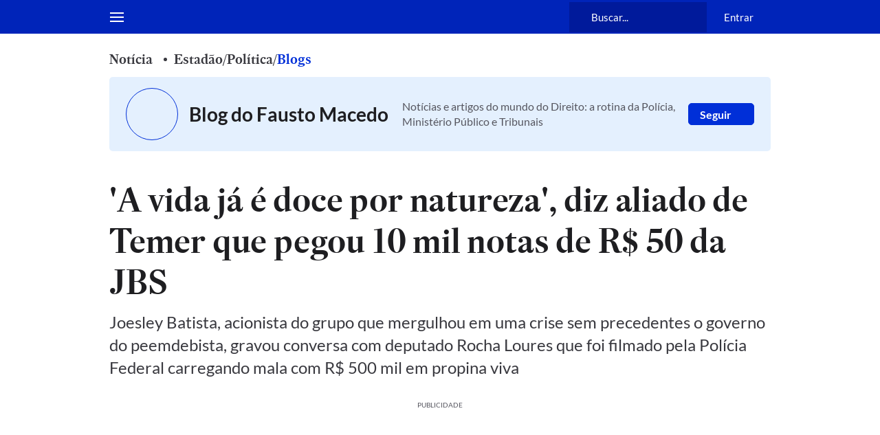

--- FILE ---
content_type: text/html; charset=utf-8
request_url: https://www.estadao.com.br/politica/blog-do-fausto-macedo/a-vida-ja-e-doce-por-natureza-diz-aliado-de-temer-que-pegou-10-mil-notas-de-r-50-da-jbs/
body_size: 135249
content:
<!DOCTYPE html><html lang="pt-br" class="global__GlobalStyle-sc-1gatkw3-0 hBAVIr"><head><meta charSet="UTF-8"/><meta http-equiv="X-UA-Compatible" content="IE=edge"/><meta name="mobile-web-app-capable" content="yes"/><meta name="apple-mobile-web-app-status-bar-style" content="black"/><meta name="viewport" content="width=device-width, initial-scale=1"/><meta name="theme-color" content="#0024b9"/><meta name="google-site-verification" content="PfiLKXdZ8G42sTRx1JwiEfHMkIoKwxG8pFKwjhhxZ8c"/><meta name="msvalidate.01" content="472E06798AE8794A1997378AF5BDA687"/><meta name="description" content="Joesley Batista, acionista do grupo que mergulhou em uma crise sem precedentes o governo do peemdebista, gravou conversa com deputado Rocha Loures que foi filmado pela Polícia Federal carregando mala com R$ 500 mil em propina viva"/><meta property="fb:app_id" content="127970263920039"/><meta property="og:title" content="&#x27;A vida já é doce por natureza&#x27;, diz aliado de Temer que pegou 10 mil notas de R$ 50 da JBS"/><meta property="og:type" content="website"/><meta property="og:url" content="https://www.estadao.com.br/politica/blog-do-fausto-macedo/a-vida-ja-e-doce-por-natureza-diz-aliado-de-temer-que-pegou-10-mil-notas-de-r-50-da-jbs/"/><meta property="og:image" content="https://www.estadao.com.br/resizer/v2/SGVZUBE6UZNRNM357RKPP6PEJ4.jpg?quality=80&amp;auth=5422efb3e5e0f307c738c02c765078b309c7f8f04169ecefeac42d492c2cc49b&amp;width=1200&amp;height=630&amp;smart=true"/><meta property="og:site_name" content="Estadão"/><meta property="og:description" content="Joesley Batista, acionista do grupo que mergulhou em uma crise sem precedentes o governo do peemdebista, gravou conversa com deputado Rocha Loures que foi filmado pela Polícia Federal carregando mala com R$ 500 mil em propina viva"/><meta name="twitter:site" content="@Estadao"/><meta name="twitter:title" content="&#x27;A vida já é doce por natureza&#x27;, diz aliado de Temer que pegou 10 mil notas de R$ 50 da JBS"/><meta name="twitter:description" content="Joesley Batista, acionista do grupo que mergulhou em uma crise sem precedentes o governo do peemdebista, gravou conversa com deputado Rocha Loures que foi filmado pela Polícia Federal carregando mala com R$ 500 mil em propina viva"/><meta name="twitter:card" content="summary_large_image"/><meta name="twitter:image" content="https://www.estadao.com.br/resizer/v2/SGVZUBE6UZNRNM357RKPP6PEJ4.jpg?quality=80&amp;auth=5422efb3e5e0f307c738c02c765078b309c7f8f04169ecefeac42d492c2cc49b&amp;width=1200&amp;height=630&amp;smart=true"/><meta name="robots" content="max-image-preview:large"/><link id="canonical-link" rel="canonical" href="https://www.estadao.com.br/politica/blog-do-fausto-macedo/a-vida-ja-e-doce-por-natureza-diz-aliado-de-temer-que-pegou-10-mil-notas-de-r-50-da-jbs/" data-replace="true"/><link rel="amphtml" href="https://www.estadao.com.br/amp/politica/blog-do-fausto-macedo/a-vida-ja-e-doce-por-natureza-diz-aliado-de-temer-que-pegou-10-mil-notas-de-r-50-da-jbs/"/><link rel="shortcut icon" href="/pf/resources/favicon.ico?d=2182"/><link rel="apple-touch-icon" href="/pf/resources/apple-touch-icon.png?d=2182"/><link rel="icon" type="image/x-icon" href="/pf/resources/favicon.ico?d=2182"/><title>&#x27;A vida já é doce por natureza&#x27;, diz aliado de Temer que pegou 10 mil notas de R$ 50 da JBS - Estadão</title><link rel="preload" href="https://launchpad.privacymanager.io/latest/launchpad.bundle.js" as="script"/><script async="" defer="" src="https://launchpad-wrapper.privacymanager.io/8a66bd99-4fec-401f-b302-edafe5beb512/launchpad-liveramp.js"></script><meta property="article:content_tier" content="locked"/><meta property="article:opinion" content="false"/><link rel="preconnect" href="https://securepubads.g.doubleclick.net"/><link rel="preconnect" href="https://ib.adnxs.com"/><link rel="preconnect" href="https://prg.smartadserver.com"/><link rel="preconnect" href="https://fastlane.rubiconproject.com"/><link rel="preconnect" href="https://www.facebook.com"/><link rel="preconnect" href="https://connect.facebook.net"/><link rel="preconnect" href="https://www.googletagmanager.com"/><link rel="preconnect" href="https://www.google-analytics.com"/><link rel="preconnect" href="https://estadao-bi-ga360.appspot.com"/><link rel="preconnect" href="https://static.chartbeat.com"/><link rel="preconnect" href="https://ping.chartbeat.net"/><link rel="preconnect" href="https://acesso.estadao.com.br"/><link rel="preconnect" href="https://assets.zephr.com"/><link rel="preconnect" href="https://estadao-home.cdn.zephr.com"/><link rel="preconnect" href="https://fundingchoicesmessages.google.com/"/><link rel="preconnect" href="https://statics.estadao.com.br"/><link rel="preconnect" href="https://tag.navdmp.com"/><link rel="preconnect" href="https://cdn.evgnet.com"/><link rel="preconnect" href="https://s.go-mpulse.net"/><link rel="preconnect" href="https://usr.navdmp.com"/><link rel="preconnect" href="https://ivccftag.ivcbrasil.org.br"/><link rel="preconnect" href="https://ivccf.ivcbrasil.org.br"/><link rel="preconnect" href="https://tpc.googlesyndication.com"/><link rel="preconnect" href="https://fonts.gstatic.com"/><script data-integration="inlineScripts">;var dataLayerGA4 = [
      {"ambiente":"web","autor":"Julia Affonso / Luiz Vassallo","content_group":"politica","data_publicacao":"2017-05-25T05:00:14-03:00","editoria":"politica","tag":"","tipo_pagina":"conteudo","titulo":"'A vida já é doce por natureza', diz aliado de Temer que pegou 10 mil notas de R$ 50 da JBS","coluna":"","url":"https://www.estadao.com.br/politica/blog-do-fausto-macedo/a-vida-ja-e-doce-por-natureza-diz-aliado-de-temer-que-pegou-10-mil-notas-de-r-50-da-jbs/","produto":"Estadão","modulos":"","paywall":"ativo","paywallStatus":"2","categoria_conteudo":"noticia","blog":"Blog do Fausto Macedo","id":"527C5BC3ZRNM5ADE7OZP5OIDVE","midia":"noticia","imagemResizer":"https://www.estadao.com.br/resizer/v2/SGVZUBE6UZNRNM357RKPP6PEJ4.jpg?quality=80&auth=5422efb3e5e0f307c738c02c765078b309c7f8f04169ecefeac42d492c2cc49b&width=404&height=228&smart=true","imagemNormal":"https://cloudfront-us-east-1.images.arcpublishing.com/estadao/SGVZUBE6UZNRNM357RKPP6PEJ4.jpg","tipo_conteudo":"noticia"}
    ];window.isIE = !!window.MSInputMethodContext && !!document.documentMode;;window.dataLayerGA4 = window.dataLayerGA4 || [];;(function(w,d,s,l,i){
      w[l]=w[l]||[];w[l].push({'gtm.start': new Date().getTime(),event:'gtm.js'});
      var f=d.getElementsByTagName(s)[0],
      j=d.createElement(s),dl=l!='dataLayer'?'&l='+l:'';j.async=true;j.src=
      'https://www.googletagmanager.com/gtm.js?id='+i+dl;f.parentNode.insertBefore(j,f);
    })(window,document,'script','dataLayerGA4','GTM-PSVMLCP');</script><link rel="preload" as="font" type="font/woff2" crossorigin="anonymous" href="/pf/resources/fonts/estadoheadline-semibold.woff2?d=2182"/><link rel="preload" as="font" type="font/woff2" crossorigin="anonymous" href="https://fonts.gstatic.com/s/lato/v24/S6uyw4BMUTPHjx4wXg.woff2"/><link rel="alternate" type="application/rss+xml" href="https://www.estadao.com.br/arc/outboundfeeds/feeds/rss/sections/politica/?body=%7B%22layout%22:%22google-news%22%7D"/><script type="text/javascript" async="" src="/pf/resources/js/simplified_strategy.js?d=2182"></script><script type="text/javascript" async="" src="/pf/resources/js/prebid9.49.0.js?d=2182"></script><script src="https://securepubads.g.doubleclick.net/tag/js/gpt.js" async=""></script><script type="text/javascript" async="" src="/pf/resources/js/apstag_amazon.js?d=2182"></script><link id="fusion-template-styles" rel="stylesheet" type="text/css" href="/pf/dist/components/combinations/default.css?d=2182&amp;mxId=00000000"/><style data-styled="" data-styled-version="5.3.11">@font-face{font-family:'Lato';font-style:normal;font-weight:400;font-display:swap;src:url(https://fonts.gstatic.com/s/lato/v24/S6uyw4BMUTPHjxAwXjeu.woff2) format('woff2');unicode-range:U+0100-02AF,U+0304,U+0308,U+0329,U+1E00-1E9F,U+1EF2-1EFF,U+2020,U+20A0-20AB,U+20AD-20CF,U+2113,U+2C60-2C7F,U+A720-A7FF;}/*!sc*/
@font-face{font-family:'Lato';font-style:normal;font-weight:400;font-display:swap;src:url(https://fonts.gstatic.com/s/lato/v24/S6uyw4BMUTPHjx4wXg.woff2) format('woff2');unicode-range:U+0000-00FF,U+0131,U+0152-0153,U+02BB-02BC,U+02C6,U+02DA,U+02DC,U+0304,U+0308,U+0329,U+2000-206F,U+2074,U+20AC,U+2122,U+2191,U+2193,U+2212,U+2215,U+FEFF,U+FFFD;}/*!sc*/
@font-face{font-family:'Lato';font-style:normal;font-weight:700;font-display:swap;src:url(https://fonts.gstatic.com/s/lato/v24/S6u9w4BMUTPHh6UVSwaPGR_p.woff2) format('woff2');unicode-range:U+0100-02AF,U+0304,U+0308,U+0329,U+1E00-1E9F,U+1EF2-1EFF,U+2020,U+20A0-20AB,U+20AD-20CF,U+2113,U+2C60-2C7F,U+A720-A7FF;}/*!sc*/
@font-face{font-family:'Lato';font-style:normal;font-weight:700;font-display:swap;src:url(https://fonts.gstatic.com/s/lato/v24/S6u9w4BMUTPHh6UVSwiPGQ.woff2) format('woff2');unicode-range:U+0000-00FF,U+0131,U+0152-0153,U+02BB-02BC,U+02C6,U+02DA,U+02DC,U+0304,U+0308,U+0329,U+2000-206F,U+2074,U+20AC,U+2122,U+2191,U+2193,U+2212,U+2215,U+FEFF,U+FFFD;}/*!sc*/
@font-face{font-family:'EstadaoHeadline-SemiBold';src:url([data-uri]) format('woff2');font-style:normal;font-weight:bold;font-stretch:normal;font-display:swap;}/*!sc*/
@font-face{font-family:'Elgoc-Bold';src:url([data-uri]) format('woff2');font-style:normal;font-weight:bold;font-stretch:normal;font-display:swap;}/*!sc*/
@-ms-viewport{.hBAVIr{width:device-width;}}/*!sc*/
.hBAVIr html{box-sizing:border-box;-ms-overflow-style:scrollbar;}/*!sc*/
.hBAVIr *,.hBAVIr *::before,.hBAVIr *::after{box-sizing:inherit;}/*!sc*/
.hBAVIr .container{width:100%;padding-right:16px;padding-left:16px;margin-right:auto;margin-left:auto;}/*!sc*/
@media (min-width:576px){.hBAVIr .container{max-width:546px;}}/*!sc*/
@media (min-width:768px){.hBAVIr .container{max-width:738px;}}/*!sc*/
@media (min-width:1024px){.hBAVIr .container{max-width:994px;}}/*!sc*/
@media (min-width:1322px){.hBAVIr .container{max-width:1292px;}}/*!sc*/
.hBAVIr .container-fluid{width:100%;padding-right:16px;padding-left:16px;margin-right:auto;margin-left:auto;}/*!sc*/
.hBAVIr .row{display:-ms-flexbox;display:-webkit-box;display:-webkit-flex;display:-ms-flexbox;display:flex;-ms-flex-wrap:wrap;-webkit-flex-wrap:wrap;-ms-flex-wrap:wrap;flex-wrap:wrap;margin-right:-16px;margin-left:-16px;}/*!sc*/
.hBAVIr .no-gutters{margin-right:0;margin-left:0;}/*!sc*/
.hBAVIr .no-gutters > .col,.hBAVIr .no-gutters > [class*="col-"]{padding-right:0;padding-left:0;}/*!sc*/
.hBAVIr .col-1,.hBAVIr .col-2,.hBAVIr .col-3,.hBAVIr .col-4,.hBAVIr .col-5,.hBAVIr .col-6,.hBAVIr .col-7,.hBAVIr .col-8,.hBAVIr .col-9,.hBAVIr .col-10,.hBAVIr .col-11,.hBAVIr .col-12,.hBAVIr .col,.hBAVIr .col-auto,.hBAVIr .col-sm-1,.hBAVIr .col-sm-2,.hBAVIr .col-sm-3,.hBAVIr .col-sm-4,.hBAVIr .col-sm-5,.hBAVIr .col-sm-6,.hBAVIr .col-sm-7,.hBAVIr .col-sm-8,.hBAVIr .col-sm-9,.hBAVIr .col-sm-10,.hBAVIr .col-sm-11,.hBAVIr .col-sm-12,.hBAVIr .col-sm,.hBAVIr .col-sm-auto,.hBAVIr .col-md-1,.hBAVIr .col-md-2,.hBAVIr .col-md-3,.hBAVIr .col-md-4,.hBAVIr .col-md-5,.hBAVIr .col-md-6,.hBAVIr .col-md-7,.hBAVIr .col-md-8,.hBAVIr .col-md-9,.hBAVIr .col-md-10,.hBAVIr .col-md-11,.hBAVIr .col-md-12,.hBAVIr .col-md,.hBAVIr .col-md-auto,.hBAVIr .col-lg-1,.hBAVIr .col-lg-2,.hBAVIr .col-lg-3,.hBAVIr .col-lg-4,.hBAVIr .col-lg-5,.hBAVIr .col-lg-6,.hBAVIr .col-lg-7,.hBAVIr .col-lg-8,.hBAVIr .col-lg-9,.hBAVIr .col-lg-10,.hBAVIr .col-lg-11,.hBAVIr .col-lg-12,.hBAVIr .col-lg,.hBAVIr .col-lg-auto,.hBAVIr .col-xl-1,.hBAVIr .col-xl-2,.hBAVIr .col-xl-3,.hBAVIr .col-xl-4,.hBAVIr .col-xl-5,.hBAVIr .col-xl-6,.hBAVIr .col-xl-7,.hBAVIr .col-xl-8,.hBAVIr .col-xl-9,.hBAVIr .col-xl-10,.hBAVIr .col-xl-11,.hBAVIr .col-xl-12,.hBAVIr .col-xl,.hBAVIr .col-xl-auto{position:relative;width:100%;min-height:1px;padding-right:16px;padding-left:16px;}/*!sc*/
.hBAVIr .col{-ms-flex-preferred-size:0;-webkit-flex-basis:0;-ms-flex-preferred-size:0;flex-basis:0;-ms-flex-positive:1;-webkit-box-flex:1;-webkit-flex-grow:1;-ms-flex-positive:1;flex-grow:1;max-width:100%;}/*!sc*/
.hBAVIr .col-auto{-ms-flex:0 0 auto;-webkit-flex:0 0 auto;-ms-flex:0 0 auto;flex:0 0 auto;width:auto;max-width:none;}/*!sc*/
.hBAVIr .col-1{-ms-flex:0 0 8.333333%;-webkit-flex:0 0 8.333333%;-ms-flex:0 0 8.333333%;flex:0 0 8.333333%;max-width:8.333333%;}/*!sc*/
.hBAVIr .col-2{-ms-flex:0 0 16.666667%;-webkit-flex:0 0 16.666667%;-ms-flex:0 0 16.666667%;flex:0 0 16.666667%;max-width:16.666667%;}/*!sc*/
.hBAVIr .col-3{-ms-flex:0 0 25%;-webkit-flex:0 0 25%;-ms-flex:0 0 25%;flex:0 0 25%;max-width:25%;}/*!sc*/
.hBAVIr .col-4{-ms-flex:0 0 33.333333%;-webkit-flex:0 0 33.333333%;-ms-flex:0 0 33.333333%;flex:0 0 33.333333%;max-width:33.333333%;}/*!sc*/
.hBAVIr .col-5{-ms-flex:0 0 41.666667%;-webkit-flex:0 0 41.666667%;-ms-flex:0 0 41.666667%;flex:0 0 41.666667%;max-width:41.666667%;}/*!sc*/
.hBAVIr .col-6{-ms-flex:0 0 50%;-webkit-flex:0 0 50%;-ms-flex:0 0 50%;flex:0 0 50%;max-width:50%;}/*!sc*/
.hBAVIr .col-7{-ms-flex:0 0 58.333333%;-webkit-flex:0 0 58.333333%;-ms-flex:0 0 58.333333%;flex:0 0 58.333333%;max-width:58.333333%;}/*!sc*/
.hBAVIr .col-8{-ms-flex:0 0 66.666667%;-webkit-flex:0 0 66.666667%;-ms-flex:0 0 66.666667%;flex:0 0 66.666667%;max-width:66.666667%;}/*!sc*/
.hBAVIr .col-9{-ms-flex:0 0 75%;-webkit-flex:0 0 75%;-ms-flex:0 0 75%;flex:0 0 75%;max-width:75%;}/*!sc*/
.hBAVIr .col-10{-ms-flex:0 0 83.333333%;-webkit-flex:0 0 83.333333%;-ms-flex:0 0 83.333333%;flex:0 0 83.333333%;max-width:83.333333%;}/*!sc*/
.hBAVIr .col-11{-ms-flex:0 0 91.666667%;-webkit-flex:0 0 91.666667%;-ms-flex:0 0 91.666667%;flex:0 0 91.666667%;max-width:91.666667%;}/*!sc*/
.hBAVIr .col-12{-ms-flex:0 0 100%;-webkit-flex:0 0 100%;-ms-flex:0 0 100%;flex:0 0 100%;max-width:100%;display:block !important;}/*!sc*/
.hBAVIr .order-first{-ms-flex-order:-1;-webkit-order:-1;-ms-flex-order:-1;order:-1;}/*!sc*/
.hBAVIr .order-last{-ms-flex-order:13;-webkit-order:13;-ms-flex-order:13;order:13;}/*!sc*/
.hBAVIr .order-0{-ms-flex-order:0;-webkit-order:0;-ms-flex-order:0;order:0;}/*!sc*/
.hBAVIr .order-1{-ms-flex-order:1;-webkit-order:1;-ms-flex-order:1;order:1;}/*!sc*/
.hBAVIr .order-2{-ms-flex-order:2;-webkit-order:2;-ms-flex-order:2;order:2;}/*!sc*/
.hBAVIr .order-3{-ms-flex-order:3;-webkit-order:3;-ms-flex-order:3;order:3;}/*!sc*/
.hBAVIr .order-4{-ms-flex-order:4;-webkit-order:4;-ms-flex-order:4;order:4;}/*!sc*/
.hBAVIr .order-5{-ms-flex-order:5;-webkit-order:5;-ms-flex-order:5;order:5;}/*!sc*/
.hBAVIr .order-6{-ms-flex-order:6;-webkit-order:6;-ms-flex-order:6;order:6;}/*!sc*/
.hBAVIr .order-7{-ms-flex-order:7;-webkit-order:7;-ms-flex-order:7;order:7;}/*!sc*/
.hBAVIr .order-8{-ms-flex-order:8;-webkit-order:8;-ms-flex-order:8;order:8;}/*!sc*/
.hBAVIr .order-9{-ms-flex-order:9;-webkit-order:9;-ms-flex-order:9;order:9;}/*!sc*/
.hBAVIr .order-10{-ms-flex-order:10;-webkit-order:10;-ms-flex-order:10;order:10;}/*!sc*/
.hBAVIr .order-11{-ms-flex-order:11;-webkit-order:11;-ms-flex-order:11;order:11;}/*!sc*/
.hBAVIr .order-12{-ms-flex-order:12;-webkit-order:12;-ms-flex-order:12;order:12;}/*!sc*/
.hBAVIr .offset-1{margin-left:8.333333%;}/*!sc*/
.hBAVIr .offset-2{margin-left:16.666667%;}/*!sc*/
.hBAVIr .offset-3{margin-left:25%;}/*!sc*/
.hBAVIr .offset-4{margin-left:33.333333%;}/*!sc*/
.hBAVIr .offset-5{margin-left:41.666667%;}/*!sc*/
.hBAVIr .offset-6{margin-left:50%;}/*!sc*/
.hBAVIr .offset-7{margin-left:58.333333%;}/*!sc*/
.hBAVIr .offset-8{margin-left:66.666667%;}/*!sc*/
.hBAVIr .offset-9{margin-left:75%;}/*!sc*/
.hBAVIr .offset-10{margin-left:83.333333%;}/*!sc*/
.hBAVIr .offset-11{margin-left:91.666667%;}/*!sc*/
@media (min-width:576px){.hBAVIr .col-sm{-ms-flex-preferred-size:0;-webkit-flex-basis:0;-ms-flex-preferred-size:0;flex-basis:0;-ms-flex-positive:1;-webkit-box-flex:1;-webkit-flex-grow:1;-ms-flex-positive:1;flex-grow:1;max-width:100%;}.hBAVIr .col-sm-auto{-ms-flex:0 0 auto;-webkit-flex:0 0 auto;-ms-flex:0 0 auto;flex:0 0 auto;width:auto;max-width:none;}.hBAVIr .col-sm-1{-ms-flex:0 0 8.333333%;-webkit-flex:0 0 8.333333%;-ms-flex:0 0 8.333333%;flex:0 0 8.333333%;max-width:8.333333%;}.hBAVIr .col-sm-2{-ms-flex:0 0 16.666667%;-webkit-flex:0 0 16.666667%;-ms-flex:0 0 16.666667%;flex:0 0 16.666667%;max-width:16.666667%;}.hBAVIr .col-sm-3{-ms-flex:0 0 25%;-webkit-flex:0 0 25%;-ms-flex:0 0 25%;flex:0 0 25%;max-width:25%;}.hBAVIr .col-sm-4{-ms-flex:0 0 33.333333%;-webkit-flex:0 0 33.333333%;-ms-flex:0 0 33.333333%;flex:0 0 33.333333%;max-width:33.333333%;}.hBAVIr .col-sm-5{-ms-flex:0 0 41.666667%;-webkit-flex:0 0 41.666667%;-ms-flex:0 0 41.666667%;flex:0 0 41.666667%;max-width:41.666667%;}.hBAVIr .col-sm-6{-ms-flex:0 0 50%;-webkit-flex:0 0 50%;-ms-flex:0 0 50%;flex:0 0 50%;max-width:50%;}.hBAVIr .col-sm-7{-ms-flex:0 0 58.333333%;-webkit-flex:0 0 58.333333%;-ms-flex:0 0 58.333333%;flex:0 0 58.333333%;max-width:58.333333%;}.hBAVIr .col-sm-8{-ms-flex:0 0 66.666667%;-webkit-flex:0 0 66.666667%;-ms-flex:0 0 66.666667%;flex:0 0 66.666667%;max-width:66.666667%;}.hBAVIr .col-sm-9{-ms-flex:0 0 75%;-webkit-flex:0 0 75%;-ms-flex:0 0 75%;flex:0 0 75%;max-width:75%;}.hBAVIr .col-sm-10{-ms-flex:0 0 83.333333%;-webkit-flex:0 0 83.333333%;-ms-flex:0 0 83.333333%;flex:0 0 83.333333%;max-width:83.333333%;}.hBAVIr .col-sm-11{-ms-flex:0 0 91.666667%;-webkit-flex:0 0 91.666667%;-ms-flex:0 0 91.666667%;flex:0 0 91.666667%;max-width:91.666667%;}.hBAVIr .col-sm-12{-ms-flex:0 0 100%;-webkit-flex:0 0 100%;-ms-flex:0 0 100%;flex:0 0 100%;max-width:100%;}.hBAVIr .order-sm-first{-ms-flex-order:-1;-webkit-order:-1;-ms-flex-order:-1;order:-1;}.hBAVIr .order-sm-last{-ms-flex-order:13;-webkit-order:13;-ms-flex-order:13;order:13;}.hBAVIr .order-sm-0{-ms-flex-order:0;-webkit-order:0;-ms-flex-order:0;order:0;}.hBAVIr .order-sm-1{-ms-flex-order:1;-webkit-order:1;-ms-flex-order:1;order:1;}.hBAVIr .order-sm-2{-ms-flex-order:2;-webkit-order:2;-ms-flex-order:2;order:2;}.hBAVIr .order-sm-3{-ms-flex-order:3;-webkit-order:3;-ms-flex-order:3;order:3;}.hBAVIr .order-sm-4{-ms-flex-order:4;-webkit-order:4;-ms-flex-order:4;order:4;}.hBAVIr .order-sm-5{-ms-flex-order:5;-webkit-order:5;-ms-flex-order:5;order:5;}.hBAVIr .order-sm-6{-ms-flex-order:6;-webkit-order:6;-ms-flex-order:6;order:6;}.hBAVIr .order-sm-7{-ms-flex-order:7;-webkit-order:7;-ms-flex-order:7;order:7;}.hBAVIr .order-sm-8{-ms-flex-order:8;-webkit-order:8;-ms-flex-order:8;order:8;}.hBAVIr .order-sm-9{-ms-flex-order:9;-webkit-order:9;-ms-flex-order:9;order:9;}.hBAVIr .order-sm-10{-ms-flex-order:10;-webkit-order:10;-ms-flex-order:10;order:10;}.hBAVIr .order-sm-11{-ms-flex-order:11;-webkit-order:11;-ms-flex-order:11;order:11;}.hBAVIr .order-sm-12{-ms-flex-order:12;-webkit-order:12;-ms-flex-order:12;order:12;}.hBAVIr .offset-sm-0{margin-left:0;}.hBAVIr .offset-sm-1{margin-left:8.333333%;}.hBAVIr .offset-sm-2{margin-left:16.666667%;}.hBAVIr .offset-sm-3{margin-left:25%;}.hBAVIr .offset-sm-4{margin-left:33.333333%;}.hBAVIr .offset-sm-5{margin-left:41.666667%;}.hBAVIr .offset-sm-6{margin-left:50%;}.hBAVIr .offset-sm-7{margin-left:58.333333%;}.hBAVIr .offset-sm-8{margin-left:66.666667%;}.hBAVIr .offset-sm-9{margin-left:75%;}.hBAVIr .offset-sm-10{margin-left:83.333333%;}.hBAVIr .offset-sm-11{margin-left:91.666667%;}}/*!sc*/
@media (min-width:768px){.hBAVIr .col-md{-ms-flex-preferred-size:0;-webkit-flex-basis:0;-ms-flex-preferred-size:0;flex-basis:0;-ms-flex-positive:1;-webkit-box-flex:1;-webkit-flex-grow:1;-ms-flex-positive:1;flex-grow:1;max-width:100%;}.hBAVIr .col-md-auto{-ms-flex:0 0 auto;-webkit-flex:0 0 auto;-ms-flex:0 0 auto;flex:0 0 auto;width:auto;max-width:none;}.hBAVIr .col-md-1{-ms-flex:0 0 8.333333%;-webkit-flex:0 0 8.333333%;-ms-flex:0 0 8.333333%;flex:0 0 8.333333%;max-width:8.333333%;}.hBAVIr .col-md-2{-ms-flex:0 0 16.666667%;-webkit-flex:0 0 16.666667%;-ms-flex:0 0 16.666667%;flex:0 0 16.666667%;max-width:16.666667%;}.hBAVIr .col-md-3{-ms-flex:0 0 25%;-webkit-flex:0 0 25%;-ms-flex:0 0 25%;flex:0 0 25%;max-width:25%;}.hBAVIr .col-md-4{-ms-flex:0 0 33.333333%;-webkit-flex:0 0 33.333333%;-ms-flex:0 0 33.333333%;flex:0 0 33.333333%;max-width:33.333333%;}.hBAVIr .col-md-5{-ms-flex:0 0 41.666667%;-webkit-flex:0 0 41.666667%;-ms-flex:0 0 41.666667%;flex:0 0 41.666667%;max-width:41.666667%;}.hBAVIr .col-md-6{-ms-flex:0 0 50%;-webkit-flex:0 0 50%;-ms-flex:0 0 50%;flex:0 0 50%;max-width:50%;}.hBAVIr .col-md-7{-ms-flex:0 0 58.333333%;-webkit-flex:0 0 58.333333%;-ms-flex:0 0 58.333333%;flex:0 0 58.333333%;max-width:58.333333%;}.hBAVIr .col-md-8{-ms-flex:0 0 66.666667%;-webkit-flex:0 0 66.666667%;-ms-flex:0 0 66.666667%;flex:0 0 66.666667%;max-width:66.666667%;}.hBAVIr .col-md-9{-ms-flex:0 0 75%;-webkit-flex:0 0 75%;-ms-flex:0 0 75%;flex:0 0 75%;max-width:75%;}.hBAVIr .col-md-10{-ms-flex:0 0 83.333333%;-webkit-flex:0 0 83.333333%;-ms-flex:0 0 83.333333%;flex:0 0 83.333333%;max-width:83.333333%;}.hBAVIr .col-md-11{-ms-flex:0 0 91.666667%;-webkit-flex:0 0 91.666667%;-ms-flex:0 0 91.666667%;flex:0 0 91.666667%;max-width:91.666667%;}.hBAVIr .col-md-12{-ms-flex:0 0 100%;-webkit-flex:0 0 100%;-ms-flex:0 0 100%;flex:0 0 100%;max-width:100%;}.hBAVIr .order-md-first{-ms-flex-order:-1;-webkit-order:-1;-ms-flex-order:-1;order:-1;}.hBAVIr .order-md-last{-ms-flex-order:13;-webkit-order:13;-ms-flex-order:13;order:13;}.hBAVIr .order-md-0{-ms-flex-order:0;-webkit-order:0;-ms-flex-order:0;order:0;}.hBAVIr .order-md-1{-ms-flex-order:1;-webkit-order:1;-ms-flex-order:1;order:1;}.hBAVIr .order-md-2{-ms-flex-order:2;-webkit-order:2;-ms-flex-order:2;order:2;}.hBAVIr .order-md-3{-ms-flex-order:3;-webkit-order:3;-ms-flex-order:3;order:3;}.hBAVIr .order-md-4{-ms-flex-order:4;-webkit-order:4;-ms-flex-order:4;order:4;}.hBAVIr .order-md-5{-ms-flex-order:5;-webkit-order:5;-ms-flex-order:5;order:5;}.hBAVIr .order-md-6{-ms-flex-order:6;-webkit-order:6;-ms-flex-order:6;order:6;}.hBAVIr .order-md-7{-ms-flex-order:7;-webkit-order:7;-ms-flex-order:7;order:7;}.hBAVIr .order-md-8{-ms-flex-order:8;-webkit-order:8;-ms-flex-order:8;order:8;}.hBAVIr .order-md-9{-ms-flex-order:9;-webkit-order:9;-ms-flex-order:9;order:9;}.hBAVIr .order-md-10{-ms-flex-order:10;-webkit-order:10;-ms-flex-order:10;order:10;}.hBAVIr .order-md-11{-ms-flex-order:11;-webkit-order:11;-ms-flex-order:11;order:11;}.hBAVIr .order-md-12{-ms-flex-order:12;-webkit-order:12;-ms-flex-order:12;order:12;}.hBAVIr .offset-md-0{margin-left:0;}.hBAVIr .offset-md-1{margin-left:8.333333%;}.hBAVIr .offset-md-2{margin-left:16.666667%;}.hBAVIr .offset-md-3{margin-left:25%;}.hBAVIr .offset-md-4{margin-left:33.333333%;}.hBAVIr .offset-md-5{margin-left:41.666667%;}.hBAVIr .offset-md-6{margin-left:50%;}.hBAVIr .offset-md-7{margin-left:58.333333%;}.hBAVIr .offset-md-8{margin-left:66.666667%;}.hBAVIr .offset-md-9{margin-left:75%;}.hBAVIr .offset-md-10{margin-left:83.333333%;}.hBAVIr .offset-md-11{margin-left:91.666667%;}}/*!sc*/
@media (min-width:1024px){.hBAVIr .col-lg{-ms-flex-preferred-size:0;-webkit-flex-basis:0;-ms-flex-preferred-size:0;flex-basis:0;-ms-flex-positive:1;-webkit-box-flex:1;-webkit-flex-grow:1;-ms-flex-positive:1;flex-grow:1;max-width:100%;}.hBAVIr .col-lg-auto{-ms-flex:0 0 auto;-webkit-flex:0 0 auto;-ms-flex:0 0 auto;flex:0 0 auto;width:auto;max-width:none;}.hBAVIr .col-lg-1{-ms-flex:0 0 8.333333%;-webkit-flex:0 0 8.333333%;-ms-flex:0 0 8.333333%;flex:0 0 8.333333%;max-width:8.333333%;}.hBAVIr .col-lg-2{-ms-flex:0 0 16.666667%;-webkit-flex:0 0 16.666667%;-ms-flex:0 0 16.666667%;flex:0 0 16.666667%;max-width:16.666667%;}.hBAVIr .col-lg-3{-ms-flex:0 0 25%;-webkit-flex:0 0 25%;-ms-flex:0 0 25%;flex:0 0 25%;max-width:25%;}.hBAVIr .col-lg-4{-ms-flex:0 0 33.333333%;-webkit-flex:0 0 33.333333%;-ms-flex:0 0 33.333333%;flex:0 0 33.333333%;max-width:33.333333%;}.hBAVIr .col-lg-5{-ms-flex:0 0 41.666667%;-webkit-flex:0 0 41.666667%;-ms-flex:0 0 41.666667%;flex:0 0 41.666667%;max-width:41.666667%;}.hBAVIr .col-lg-6{-ms-flex:0 0 50%;-webkit-flex:0 0 50%;-ms-flex:0 0 50%;flex:0 0 50%;max-width:50%;}.hBAVIr .col-lg-7{-ms-flex:0 0 58.333333%;-webkit-flex:0 0 58.333333%;-ms-flex:0 0 58.333333%;flex:0 0 58.333333%;max-width:58.333333%;}.hBAVIr .col-lg-8{-ms-flex:0 0 66.666667%;-webkit-flex:0 0 66.666667%;-ms-flex:0 0 66.666667%;flex:0 0 66.666667%;max-width:66.666667%;}.hBAVIr .col-lg-9{-ms-flex:0 0 75%;-webkit-flex:0 0 75%;-ms-flex:0 0 75%;flex:0 0 75%;max-width:75%;}.hBAVIr .col-lg-10{-ms-flex:0 0 83.333333%;-webkit-flex:0 0 83.333333%;-ms-flex:0 0 83.333333%;flex:0 0 83.333333%;max-width:83.333333%;}.hBAVIr .col-lg-11{-ms-flex:0 0 91.666667%;-webkit-flex:0 0 91.666667%;-ms-flex:0 0 91.666667%;flex:0 0 91.666667%;max-width:91.666667%;}.hBAVIr .col-lg-12{-ms-flex:0 0 100%;-webkit-flex:0 0 100%;-ms-flex:0 0 100%;flex:0 0 100%;max-width:100%;}.hBAVIr .order-lg-first{-ms-flex-order:-1;-webkit-order:-1;-ms-flex-order:-1;order:-1;}.hBAVIr .order-lg-last{-ms-flex-order:13;-webkit-order:13;-ms-flex-order:13;order:13;}.hBAVIr .order-lg-0{-ms-flex-order:0;-webkit-order:0;-ms-flex-order:0;order:0;}.hBAVIr .order-lg-1{-ms-flex-order:1;-webkit-order:1;-ms-flex-order:1;order:1;}.hBAVIr .order-lg-2{-ms-flex-order:2;-webkit-order:2;-ms-flex-order:2;order:2;}.hBAVIr .order-lg-3{-ms-flex-order:3;-webkit-order:3;-ms-flex-order:3;order:3;}.hBAVIr .order-lg-4{-ms-flex-order:4;-webkit-order:4;-ms-flex-order:4;order:4;}.hBAVIr .order-lg-5{-ms-flex-order:5;-webkit-order:5;-ms-flex-order:5;order:5;}.hBAVIr .order-lg-6{-ms-flex-order:6;-webkit-order:6;-ms-flex-order:6;order:6;}.hBAVIr .order-lg-7{-ms-flex-order:7;-webkit-order:7;-ms-flex-order:7;order:7;}.hBAVIr .order-lg-8{-ms-flex-order:8;-webkit-order:8;-ms-flex-order:8;order:8;}.hBAVIr .order-lg-9{-ms-flex-order:9;-webkit-order:9;-ms-flex-order:9;order:9;}.hBAVIr .order-lg-10{-ms-flex-order:10;-webkit-order:10;-ms-flex-order:10;order:10;}.hBAVIr .order-lg-11{-ms-flex-order:11;-webkit-order:11;-ms-flex-order:11;order:11;}.hBAVIr .order-lg-12{-ms-flex-order:12;-webkit-order:12;-ms-flex-order:12;order:12;}.hBAVIr .offset-lg-0{margin-left:0;}.hBAVIr .offset-lg-1{margin-left:8.333333%;}.hBAVIr .offset-lg-2{margin-left:16.666667%;}.hBAVIr .offset-lg-3{margin-left:25%;}.hBAVIr .offset-lg-4{margin-left:33.333333%;}.hBAVIr .offset-lg-5{margin-left:41.666667%;}.hBAVIr .offset-lg-6{margin-left:50%;}.hBAVIr .offset-lg-7{margin-left:58.333333%;}.hBAVIr .offset-lg-8{margin-left:66.666667%;}.hBAVIr .offset-lg-9{margin-left:75%;}.hBAVIr .offset-lg-10{margin-left:83.333333%;}.hBAVIr .offset-lg-11{margin-left:91.666667%;}}/*!sc*/
@media (min-width:1322px){.hBAVIr .col-xl{-ms-flex-preferred-size:0;-webkit-flex-basis:0;-ms-flex-preferred-size:0;flex-basis:0;-ms-flex-positive:1;-webkit-box-flex:1;-webkit-flex-grow:1;-ms-flex-positive:1;flex-grow:1;max-width:100%;}.hBAVIr .col-xl-auto{-ms-flex:0 0 auto;-webkit-flex:0 0 auto;-ms-flex:0 0 auto;flex:0 0 auto;width:auto;max-width:none;}.hBAVIr .col-xl-1{-ms-flex:0 0 8.333333%;-webkit-flex:0 0 8.333333%;-ms-flex:0 0 8.333333%;flex:0 0 8.333333%;max-width:8.333333%;}.hBAVIr .col-xl-2{-ms-flex:0 0 16.666667%;-webkit-flex:0 0 16.666667%;-ms-flex:0 0 16.666667%;flex:0 0 16.666667%;max-width:16.666667%;}.hBAVIr .col-xl-3{-ms-flex:0 0 25%;-webkit-flex:0 0 25%;-ms-flex:0 0 25%;flex:0 0 25%;max-width:25%;}.hBAVIr .col-xl-4{-ms-flex:0 0 33.333333%;-webkit-flex:0 0 33.333333%;-ms-flex:0 0 33.333333%;flex:0 0 33.333333%;max-width:33.333333%;}.hBAVIr .col-xl-5{-ms-flex:0 0 41.666667%;-webkit-flex:0 0 41.666667%;-ms-flex:0 0 41.666667%;flex:0 0 41.666667%;max-width:41.666667%;}.hBAVIr .col-xl-6{-ms-flex:0 0 50%;-webkit-flex:0 0 50%;-ms-flex:0 0 50%;flex:0 0 50%;max-width:50%;}.hBAVIr .col-xl-7{-ms-flex:0 0 58.333333%;-webkit-flex:0 0 58.333333%;-ms-flex:0 0 58.333333%;flex:0 0 58.333333%;max-width:58.333333%;}.hBAVIr .col-xl-8{-ms-flex:0 0 66.666667%;-webkit-flex:0 0 66.666667%;-ms-flex:0 0 66.666667%;flex:0 0 66.666667%;max-width:66.666667%;}.hBAVIr .col-xl-9{-ms-flex:0 0 75%;-webkit-flex:0 0 75%;-ms-flex:0 0 75%;flex:0 0 75%;max-width:75%;}.hBAVIr .col-xl-10{-ms-flex:0 0 83.333333%;-webkit-flex:0 0 83.333333%;-ms-flex:0 0 83.333333%;flex:0 0 83.333333%;max-width:83.333333%;}.hBAVIr .col-xl-11{-ms-flex:0 0 91.666667%;-webkit-flex:0 0 91.666667%;-ms-flex:0 0 91.666667%;flex:0 0 91.666667%;max-width:91.666667%;}.hBAVIr .col-xl-12{-ms-flex:0 0 100%;-webkit-flex:0 0 100%;-ms-flex:0 0 100%;flex:0 0 100%;max-width:100%;}.hBAVIr .order-xl-first{-ms-flex-order:-1;-webkit-order:-1;-ms-flex-order:-1;order:-1;}.hBAVIr .order-xl-last{-ms-flex-order:13;-webkit-order:13;-ms-flex-order:13;order:13;}.hBAVIr .order-xl-0{-ms-flex-order:0;-webkit-order:0;-ms-flex-order:0;order:0;}.hBAVIr .order-xl-1{-ms-flex-order:1;-webkit-order:1;-ms-flex-order:1;order:1;}.hBAVIr .order-xl-2{-ms-flex-order:2;-webkit-order:2;-ms-flex-order:2;order:2;}.hBAVIr .order-xl-3{-ms-flex-order:3;-webkit-order:3;-ms-flex-order:3;order:3;}.hBAVIr .order-xl-4{-ms-flex-order:4;-webkit-order:4;-ms-flex-order:4;order:4;}.hBAVIr .order-xl-5{-ms-flex-order:5;-webkit-order:5;-ms-flex-order:5;order:5;}.hBAVIr .order-xl-6{-ms-flex-order:6;-webkit-order:6;-ms-flex-order:6;order:6;}.hBAVIr .order-xl-7{-ms-flex-order:7;-webkit-order:7;-ms-flex-order:7;order:7;}.hBAVIr .order-xl-8{-ms-flex-order:8;-webkit-order:8;-ms-flex-order:8;order:8;}.hBAVIr .order-xl-9{-ms-flex-order:9;-webkit-order:9;-ms-flex-order:9;order:9;}.hBAVIr .order-xl-10{-ms-flex-order:10;-webkit-order:10;-ms-flex-order:10;order:10;}.hBAVIr .order-xl-11{-ms-flex-order:11;-webkit-order:11;-ms-flex-order:11;order:11;}.hBAVIr .order-xl-12{-ms-flex-order:12;-webkit-order:12;-ms-flex-order:12;order:12;}.hBAVIr .offset-xl-0{margin-left:0;}.hBAVIr .offset-xl-1{margin-left:8.333333%;}.hBAVIr .offset-xl-2{margin-left:16.666667%;}.hBAVIr .offset-xl-3{margin-left:25%;}.hBAVIr .offset-xl-4{margin-left:33.333333%;}.hBAVIr .offset-xl-5{margin-left:41.666667%;}.hBAVIr .offset-xl-6{margin-left:50%;}.hBAVIr .offset-xl-7{margin-left:58.333333%;}.hBAVIr .offset-xl-8{margin-left:66.666667%;}.hBAVIr .offset-xl-9{margin-left:75%;}.hBAVIr .offset-xl-10{margin-left:83.333333%;}.hBAVIr .offset-xl-11{margin-left:91.666667%;}}/*!sc*/
.hBAVIr .d-none{display:none !important;}/*!sc*/
.hBAVIr .d-inline{display:inline !important;}/*!sc*/
.hBAVIr .d-inline-block{display:inline-block !important;}/*!sc*/
.hBAVIr .d-block{display:block !important;}/*!sc*/
.hBAVIr .d-table{display:table !important;}/*!sc*/
.hBAVIr .d-table-row{display:table-row !important;}/*!sc*/
.hBAVIr .d-table-cell{display:table-cell !important;}/*!sc*/
.hBAVIr .d-flex{display:-ms-flexbox !important;display:-webkit-box !important;display:-webkit-flex !important;display:-ms-flexbox !important;display:flex !important;}/*!sc*/
.hBAVIr .d-inline-flex{display:-ms-inline-flexbox !important;display:-webkit-inline-box !important;display:-webkit-inline-flex !important;display:-ms-inline-flexbox !important;display:inline-flex !important;}/*!sc*/
@media (min-width:576px){.hBAVIr .d-sm-none{display:none !important;}.hBAVIr .d-sm-inline{display:inline !important;}.hBAVIr .d-sm-inline-block{display:inline-block !important;}.hBAVIr .d-sm-block{display:block !important;}.hBAVIr .d-sm-table{display:table !important;}.hBAVIr .d-sm-table-row{display:table-row !important;}.hBAVIr .d-sm-table-cell{display:table-cell !important;}.hBAVIr .d-sm-flex{display:-ms-flexbox !important;display:-webkit-box !important;display:-webkit-flex !important;display:-ms-flexbox !important;display:flex !important;}.hBAVIr .d-sm-inline-flex{display:-ms-inline-flexbox !important;display:-webkit-inline-box !important;display:-webkit-inline-flex !important;display:-ms-inline-flexbox !important;display:inline-flex !important;}}/*!sc*/
@media (min-width:768px){.hBAVIr .d-md-none{display:none !important;}.hBAVIr .d-md-inline{display:inline !important;}.hBAVIr .d-md-inline-block{display:inline-block !important;}.hBAVIr .d-md-block{display:block !important;}.hBAVIr .d-md-table{display:table !important;}.hBAVIr .d-md-table-row{display:table-row !important;}.hBAVIr .d-md-table-cell{display:table-cell !important;}.hBAVIr .d-md-flex{display:-ms-flexbox !important;display:-webkit-box !important;display:-webkit-flex !important;display:-ms-flexbox !important;display:flex !important;}.hBAVIr .d-md-inline-flex{display:-ms-inline-flexbox !important;display:-webkit-inline-box !important;display:-webkit-inline-flex !important;display:-ms-inline-flexbox !important;display:inline-flex !important;}}/*!sc*/
@media (min-width:1024px){.hBAVIr .d-lg-none{display:none !important;}.hBAVIr .d-lg-inline{display:inline !important;}.hBAVIr .d-lg-inline-block{display:inline-block !important;}.hBAVIr .d-lg-block{display:block !important;}.hBAVIr .d-lg-table{display:table !important;}.hBAVIr .d-lg-table-row{display:table-row !important;}.hBAVIr .d-lg-table-cell{display:table-cell !important;}.hBAVIr .d-lg-flex{display:-ms-flexbox !important;display:-webkit-box !important;display:-webkit-flex !important;display:-ms-flexbox !important;display:flex !important;}.hBAVIr .d-lg-inline-flex{display:-ms-inline-flexbox !important;display:-webkit-inline-box !important;display:-webkit-inline-flex !important;display:-ms-inline-flexbox !important;display:inline-flex !important;}}/*!sc*/
@media (min-width:1322px){.hBAVIr .d-xl-none{display:none !important;}.hBAVIr .d-xl-inline{display:inline !important;}.hBAVIr .d-xl-inline-block{display:inline-block !important;}.hBAVIr .d-xl-block{display:block !important;}.hBAVIr .d-xl-table{display:table !important;}.hBAVIr .d-xl-table-row{display:table-row !important;}.hBAVIr .d-xl-table-cell{display:table-cell !important;}.hBAVIr .d-xl-flex{display:-ms-flexbox !important;display:-webkit-box !important;display:-webkit-flex !important;display:-ms-flexbox !important;display:flex !important;}.hBAVIr .d-xl-inline-flex{display:-ms-inline-flexbox !important;display:-webkit-inline-box !important;display:-webkit-inline-flex !important;display:-ms-inline-flexbox !important;display:inline-flex !important;}}/*!sc*/
@media print{.hBAVIr .d-print-none{display:none !important;}.hBAVIr .d-print-inline{display:inline !important;}.hBAVIr .d-print-inline-block{display:inline-block !important;}.hBAVIr .d-print-block{display:block !important;}.hBAVIr .d-print-table{display:table !important;}.hBAVIr .d-print-table-row{display:table-row !important;}.hBAVIr .d-print-table-cell{display:table-cell !important;}.hBAVIr .d-print-flex{display:-ms-flexbox !important;display:-webkit-box !important;display:-webkit-flex !important;display:-ms-flexbox !important;display:flex !important;}.hBAVIr .d-print-inline-flex{display:-ms-inline-flexbox !important;display:-webkit-inline-box !important;display:-webkit-inline-flex !important;display:-ms-inline-flexbox !important;display:inline-flex !important;}}/*!sc*/
.hBAVIr .flex-row{-ms-flex-direction:row !important;-webkit-flex-direction:row !important;-ms-flex-direction:row !important;flex-direction:row !important;}/*!sc*/
.hBAVIr .flex-column{-ms-flex-direction:column !important;-webkit-flex-direction:column !important;-ms-flex-direction:column !important;flex-direction:column !important;}/*!sc*/
.hBAVIr .flex-row-reverse{-ms-flex-direction:row-reverse !important;-webkit-flex-direction:row-reverse !important;-ms-flex-direction:row-reverse !important;flex-direction:row-reverse !important;}/*!sc*/
.hBAVIr .flex-column-reverse{-ms-flex-direction:column-reverse !important;-webkit-flex-direction:column-reverse !important;-ms-flex-direction:column-reverse !important;flex-direction:column-reverse !important;}/*!sc*/
.hBAVIr .flex-wrap{-ms-flex-wrap:wrap !important;-webkit-flex-wrap:wrap !important;-ms-flex-wrap:wrap !important;flex-wrap:wrap !important;}/*!sc*/
.hBAVIr .flex-nowrap{-ms-flex-wrap:nowrap !important;-webkit-flex-wrap:nowrap !important;-ms-flex-wrap:nowrap !important;flex-wrap:nowrap !important;}/*!sc*/
.hBAVIr .flex-wrap-reverse{-ms-flex-wrap:wrap-reverse !important;-webkit-flex-wrap:wrap-reverse !important;-ms-flex-wrap:wrap-reverse !important;flex-wrap:wrap-reverse !important;}/*!sc*/
.hBAVIr .flex-fill{-ms-flex:1 1 auto !important;-webkit-flex:1 1 auto !important;-ms-flex:1 1 auto !important;flex:1 1 auto !important;}/*!sc*/
.hBAVIr .flex-grow-0{-ms-flex-positive:0 !important;-webkit-box-flex:0 !important;-webkit-flex-grow:0 !important;-ms-flex-positive:0 !important;flex-grow:0 !important;}/*!sc*/
.hBAVIr .flex-grow-1{-ms-flex-positive:1 !important;-webkit-box-flex:1 !important;-webkit-flex-grow:1 !important;-ms-flex-positive:1 !important;flex-grow:1 !important;}/*!sc*/
.hBAVIr .flex-shrink-0{-ms-flex-negative:0 !important;-webkit-flex-shrink:0 !important;-ms-flex-negative:0 !important;flex-shrink:0 !important;}/*!sc*/
.hBAVIr .flex-shrink-1{-ms-flex-negative:1 !important;-webkit-flex-shrink:1 !important;-ms-flex-negative:1 !important;flex-shrink:1 !important;}/*!sc*/
.hBAVIr .justify-content-start{-ms-flex-pack:start !important;-webkit-box-pack:start !important;-webkit-justify-content:flex-start !important;-ms-flex-pack:start !important;justify-content:flex-start !important;}/*!sc*/
.hBAVIr .justify-content-end{-ms-flex-pack:end !important;-webkit-box-pack:end !important;-webkit-justify-content:flex-end !important;-ms-flex-pack:end !important;justify-content:flex-end !important;}/*!sc*/
.hBAVIr .justify-content-center{-ms-flex-pack:center !important;-webkit-box-pack:center !important;-webkit-justify-content:center !important;-ms-flex-pack:center !important;justify-content:center !important;}/*!sc*/
.hBAVIr .justify-content-between{-ms-flex-pack:justify !important;-webkit-box-pack:justify !important;-webkit-justify-content:space-between !important;-ms-flex-pack:justify !important;justify-content:space-between !important;}/*!sc*/
.hBAVIr .justify-content-around{-ms-flex-pack:distribute !important;-webkit-box-pack:space-around !important;-webkit-justify-content:space-around !important;-ms-flex-pack:space-around !important;justify-content:space-around !important;}/*!sc*/
.hBAVIr .align-items-start{-ms-flex-align:start !important;-webkit-align-items:flex-start !important;-webkit-box-align:flex-start !important;-ms-flex-align:flex-start !important;align-items:flex-start !important;}/*!sc*/
.hBAVIr .align-items-end{-ms-flex-align:end !important;-webkit-align-items:flex-end !important;-webkit-box-align:flex-end !important;-ms-flex-align:flex-end !important;align-items:flex-end !important;}/*!sc*/
.hBAVIr .align-items-center{-ms-flex-align:center !important;-webkit-align-items:center !important;-webkit-box-align:center !important;-ms-flex-align:center !important;align-items:center !important;}/*!sc*/
.hBAVIr .align-items-baseline{-ms-flex-align:baseline !important;-webkit-align-items:baseline !important;-webkit-box-align:baseline !important;-ms-flex-align:baseline !important;align-items:baseline !important;}/*!sc*/
.hBAVIr .align-items-stretch{-ms-flex-align:stretch !important;-webkit-align-items:stretch !important;-webkit-box-align:stretch !important;-ms-flex-align:stretch !important;align-items:stretch !important;}/*!sc*/
.hBAVIr .align-content-start{-ms-flex-line-pack:start !important;-webkit-align-content:flex-start !important;-ms-flex-line-pack:start !important;align-content:flex-start !important;}/*!sc*/
.hBAVIr .align-content-end{-ms-flex-line-pack:end !important;-webkit-align-content:flex-end !important;-ms-flex-line-pack:end !important;align-content:flex-end !important;}/*!sc*/
.hBAVIr .align-content-center{-ms-flex-line-pack:center !important;-webkit-align-content:center !important;-ms-flex-line-pack:center !important;align-content:center !important;}/*!sc*/
.hBAVIr .align-content-between{-ms-flex-line-pack:justify !important;-webkit-align-content:space-between !important;-ms-flex-line-pack:space-between !important;align-content:space-between !important;}/*!sc*/
.hBAVIr .align-content-around{-ms-flex-line-pack:distribute !important;-webkit-align-content:space-around !important;-ms-flex-line-pack:space-around !important;align-content:space-around !important;}/*!sc*/
.hBAVIr .align-content-stretch{-ms-flex-line-pack:stretch !important;-webkit-align-content:stretch !important;-ms-flex-line-pack:stretch !important;align-content:stretch !important;}/*!sc*/
.hBAVIr .align-self-auto{-ms-flex-item-align:auto !important;-webkit-align-self:auto !important;-ms-flex-item-align:auto !important;align-self:auto !important;}/*!sc*/
.hBAVIr .align-self-start{-ms-flex-item-align:start !important;-webkit-align-self:flex-start !important;-ms-flex-item-align:start !important;align-self:flex-start !important;}/*!sc*/
.hBAVIr .align-self-end{-ms-flex-item-align:end !important;-webkit-align-self:flex-end !important;-ms-flex-item-align:end !important;align-self:flex-end !important;}/*!sc*/
.hBAVIr .align-self-center{-ms-flex-item-align:center !important;-webkit-align-self:center !important;-ms-flex-item-align:center !important;align-self:center !important;}/*!sc*/
.hBAVIr .align-self-baseline{-ms-flex-item-align:baseline !important;-webkit-align-self:baseline !important;-ms-flex-item-align:baseline !important;align-self:baseline !important;}/*!sc*/
.hBAVIr .align-self-stretch{-ms-flex-item-align:stretch !important;-webkit-align-self:stretch !important;-ms-flex-item-align:stretch !important;align-self:stretch !important;}/*!sc*/
@media (min-width:576px){.hBAVIr .flex-sm-row{-ms-flex-direction:row !important;-webkit-flex-direction:row !important;-ms-flex-direction:row !important;flex-direction:row !important;}.hBAVIr .flex-sm-column{-ms-flex-direction:column !important;-webkit-flex-direction:column !important;-ms-flex-direction:column !important;flex-direction:column !important;}.hBAVIr .flex-sm-row-reverse{-ms-flex-direction:row-reverse !important;-webkit-flex-direction:row-reverse !important;-ms-flex-direction:row-reverse !important;flex-direction:row-reverse !important;}.hBAVIr .flex-sm-column-reverse{-ms-flex-direction:column-reverse !important;-webkit-flex-direction:column-reverse !important;-ms-flex-direction:column-reverse !important;flex-direction:column-reverse !important;}.hBAVIr .flex-sm-wrap{-ms-flex-wrap:wrap !important;-webkit-flex-wrap:wrap !important;-ms-flex-wrap:wrap !important;flex-wrap:wrap !important;}.hBAVIr .flex-sm-nowrap{-ms-flex-wrap:nowrap !important;-webkit-flex-wrap:nowrap !important;-ms-flex-wrap:nowrap !important;flex-wrap:nowrap !important;}.hBAVIr .flex-sm-wrap-reverse{-ms-flex-wrap:wrap-reverse !important;-webkit-flex-wrap:wrap-reverse !important;-ms-flex-wrap:wrap-reverse !important;flex-wrap:wrap-reverse !important;}.hBAVIr .flex-sm-fill{-ms-flex:1 1 auto !important;-webkit-flex:1 1 auto !important;-ms-flex:1 1 auto !important;flex:1 1 auto !important;}.hBAVIr .flex-sm-grow-0{-ms-flex-positive:0 !important;-webkit-box-flex:0 !important;-webkit-flex-grow:0 !important;-ms-flex-positive:0 !important;flex-grow:0 !important;}.hBAVIr .flex-sm-grow-1{-ms-flex-positive:1 !important;-webkit-box-flex:1 !important;-webkit-flex-grow:1 !important;-ms-flex-positive:1 !important;flex-grow:1 !important;}.hBAVIr .flex-sm-shrink-0{-ms-flex-negative:0 !important;-webkit-flex-shrink:0 !important;-ms-flex-negative:0 !important;flex-shrink:0 !important;}.hBAVIr .flex-sm-shrink-1{-ms-flex-negative:1 !important;-webkit-flex-shrink:1 !important;-ms-flex-negative:1 !important;flex-shrink:1 !important;}.hBAVIr .justify-content-sm-start{-ms-flex-pack:start !important;-webkit-box-pack:start !important;-webkit-justify-content:flex-start !important;-ms-flex-pack:start !important;justify-content:flex-start !important;}.hBAVIr .justify-content-sm-end{-ms-flex-pack:end !important;-webkit-box-pack:end !important;-webkit-justify-content:flex-end !important;-ms-flex-pack:end !important;justify-content:flex-end !important;}.hBAVIr .justify-content-sm-center{-ms-flex-pack:center !important;-webkit-box-pack:center !important;-webkit-justify-content:center !important;-ms-flex-pack:center !important;justify-content:center !important;}.hBAVIr .justify-content-sm-between{-ms-flex-pack:justify !important;-webkit-box-pack:justify !important;-webkit-justify-content:space-between !important;-ms-flex-pack:justify !important;justify-content:space-between !important;}.hBAVIr .justify-content-sm-around{-ms-flex-pack:distribute !important;-webkit-box-pack:space-around !important;-webkit-justify-content:space-around !important;-ms-flex-pack:space-around !important;justify-content:space-around !important;}.hBAVIr .align-items-sm-start{-ms-flex-align:start !important;-webkit-align-items:flex-start !important;-webkit-box-align:flex-start !important;-ms-flex-align:flex-start !important;align-items:flex-start !important;}.hBAVIr .align-items-sm-end{-ms-flex-align:end !important;-webkit-align-items:flex-end !important;-webkit-box-align:flex-end !important;-ms-flex-align:flex-end !important;align-items:flex-end !important;}.hBAVIr .align-items-sm-center{-ms-flex-align:center !important;-webkit-align-items:center !important;-webkit-box-align:center !important;-ms-flex-align:center !important;align-items:center !important;}.hBAVIr .align-items-sm-baseline{-ms-flex-align:baseline !important;-webkit-align-items:baseline !important;-webkit-box-align:baseline !important;-ms-flex-align:baseline !important;align-items:baseline !important;}.hBAVIr .align-items-sm-stretch{-ms-flex-align:stretch !important;-webkit-align-items:stretch !important;-webkit-box-align:stretch !important;-ms-flex-align:stretch !important;align-items:stretch !important;}.hBAVIr .align-content-sm-start{-ms-flex-line-pack:start !important;-webkit-align-content:flex-start !important;-ms-flex-line-pack:start !important;align-content:flex-start !important;}.hBAVIr .align-content-sm-end{-ms-flex-line-pack:end !important;-webkit-align-content:flex-end !important;-ms-flex-line-pack:end !important;align-content:flex-end !important;}.hBAVIr .align-content-sm-center{-ms-flex-line-pack:center !important;-webkit-align-content:center !important;-ms-flex-line-pack:center !important;align-content:center !important;}.hBAVIr .align-content-sm-between{-ms-flex-line-pack:justify !important;-webkit-align-content:space-between !important;-ms-flex-line-pack:space-between !important;align-content:space-between !important;}.hBAVIr .align-content-sm-around{-ms-flex-line-pack:distribute !important;-webkit-align-content:space-around !important;-ms-flex-line-pack:space-around !important;align-content:space-around !important;}.hBAVIr .align-content-sm-stretch{-ms-flex-line-pack:stretch !important;-webkit-align-content:stretch !important;-ms-flex-line-pack:stretch !important;align-content:stretch !important;}.hBAVIr .align-self-sm-auto{-ms-flex-item-align:auto !important;-webkit-align-self:auto !important;-ms-flex-item-align:auto !important;align-self:auto !important;}.hBAVIr .align-self-sm-start{-ms-flex-item-align:start !important;-webkit-align-self:flex-start !important;-ms-flex-item-align:start !important;align-self:flex-start !important;}.hBAVIr .align-self-sm-end{-ms-flex-item-align:end !important;-webkit-align-self:flex-end !important;-ms-flex-item-align:end !important;align-self:flex-end !important;}.hBAVIr .align-self-sm-center{-ms-flex-item-align:center !important;-webkit-align-self:center !important;-ms-flex-item-align:center !important;align-self:center !important;}.hBAVIr .align-self-sm-baseline{-ms-flex-item-align:baseline !important;-webkit-align-self:baseline !important;-ms-flex-item-align:baseline !important;align-self:baseline !important;}.hBAVIr .align-self-sm-stretch{-ms-flex-item-align:stretch !important;-webkit-align-self:stretch !important;-ms-flex-item-align:stretch !important;align-self:stretch !important;}}/*!sc*/
@media (min-width:768px){.hBAVIr .flex-md-row{-ms-flex-direction:row !important;-webkit-flex-direction:row !important;-ms-flex-direction:row !important;flex-direction:row !important;}.hBAVIr .flex-md-column{-ms-flex-direction:column !important;-webkit-flex-direction:column !important;-ms-flex-direction:column !important;flex-direction:column !important;}.hBAVIr .flex-md-row-reverse{-ms-flex-direction:row-reverse !important;-webkit-flex-direction:row-reverse !important;-ms-flex-direction:row-reverse !important;flex-direction:row-reverse !important;}.hBAVIr .flex-md-column-reverse{-ms-flex-direction:column-reverse !important;-webkit-flex-direction:column-reverse !important;-ms-flex-direction:column-reverse !important;flex-direction:column-reverse !important;}.hBAVIr .flex-md-wrap{-ms-flex-wrap:wrap !important;-webkit-flex-wrap:wrap !important;-ms-flex-wrap:wrap !important;flex-wrap:wrap !important;}.hBAVIr .flex-md-nowrap{-ms-flex-wrap:nowrap !important;-webkit-flex-wrap:nowrap !important;-ms-flex-wrap:nowrap !important;flex-wrap:nowrap !important;}.hBAVIr .flex-md-wrap-reverse{-ms-flex-wrap:wrap-reverse !important;-webkit-flex-wrap:wrap-reverse !important;-ms-flex-wrap:wrap-reverse !important;flex-wrap:wrap-reverse !important;}.hBAVIr .flex-md-fill{-ms-flex:1 1 auto !important;-webkit-flex:1 1 auto !important;-ms-flex:1 1 auto !important;flex:1 1 auto !important;}.hBAVIr .flex-md-grow-0{-ms-flex-positive:0 !important;-webkit-box-flex:0 !important;-webkit-flex-grow:0 !important;-ms-flex-positive:0 !important;flex-grow:0 !important;}.hBAVIr .flex-md-grow-1{-ms-flex-positive:1 !important;-webkit-box-flex:1 !important;-webkit-flex-grow:1 !important;-ms-flex-positive:1 !important;flex-grow:1 !important;}.hBAVIr .flex-md-shrink-0{-ms-flex-negative:0 !important;-webkit-flex-shrink:0 !important;-ms-flex-negative:0 !important;flex-shrink:0 !important;}.hBAVIr .flex-md-shrink-1{-ms-flex-negative:1 !important;-webkit-flex-shrink:1 !important;-ms-flex-negative:1 !important;flex-shrink:1 !important;}.hBAVIr .justify-content-md-start{-ms-flex-pack:start !important;-webkit-box-pack:start !important;-webkit-justify-content:flex-start !important;-ms-flex-pack:start !important;justify-content:flex-start !important;}.hBAVIr .justify-content-md-end{-ms-flex-pack:end !important;-webkit-box-pack:end !important;-webkit-justify-content:flex-end !important;-ms-flex-pack:end !important;justify-content:flex-end !important;}.hBAVIr .justify-content-md-center{-ms-flex-pack:center !important;-webkit-box-pack:center !important;-webkit-justify-content:center !important;-ms-flex-pack:center !important;justify-content:center !important;}.hBAVIr .justify-content-md-between{-ms-flex-pack:justify !important;-webkit-box-pack:justify !important;-webkit-justify-content:space-between !important;-ms-flex-pack:justify !important;justify-content:space-between !important;}.hBAVIr .justify-content-md-around{-ms-flex-pack:distribute !important;-webkit-box-pack:space-around !important;-webkit-justify-content:space-around !important;-ms-flex-pack:space-around !important;justify-content:space-around !important;}.hBAVIr .align-items-md-start{-ms-flex-align:start !important;-webkit-align-items:flex-start !important;-webkit-box-align:flex-start !important;-ms-flex-align:flex-start !important;align-items:flex-start !important;}.hBAVIr .align-items-md-end{-ms-flex-align:end !important;-webkit-align-items:flex-end !important;-webkit-box-align:flex-end !important;-ms-flex-align:flex-end !important;align-items:flex-end !important;}.hBAVIr .align-items-md-center{-ms-flex-align:center !important;-webkit-align-items:center !important;-webkit-box-align:center !important;-ms-flex-align:center !important;align-items:center !important;}.hBAVIr .align-items-md-baseline{-ms-flex-align:baseline !important;-webkit-align-items:baseline !important;-webkit-box-align:baseline !important;-ms-flex-align:baseline !important;align-items:baseline !important;}.hBAVIr .align-items-md-stretch{-ms-flex-align:stretch !important;-webkit-align-items:stretch !important;-webkit-box-align:stretch !important;-ms-flex-align:stretch !important;align-items:stretch !important;}.hBAVIr .align-content-md-start{-ms-flex-line-pack:start !important;-webkit-align-content:flex-start !important;-ms-flex-line-pack:start !important;align-content:flex-start !important;}.hBAVIr .align-content-md-end{-ms-flex-line-pack:end !important;-webkit-align-content:flex-end !important;-ms-flex-line-pack:end !important;align-content:flex-end !important;}.hBAVIr .align-content-md-center{-ms-flex-line-pack:center !important;-webkit-align-content:center !important;-ms-flex-line-pack:center !important;align-content:center !important;}.hBAVIr .align-content-md-between{-ms-flex-line-pack:justify !important;-webkit-align-content:space-between !important;-ms-flex-line-pack:space-between !important;align-content:space-between !important;}.hBAVIr .align-content-md-around{-ms-flex-line-pack:distribute !important;-webkit-align-content:space-around !important;-ms-flex-line-pack:space-around !important;align-content:space-around !important;}.hBAVIr .align-content-md-stretch{-ms-flex-line-pack:stretch !important;-webkit-align-content:stretch !important;-ms-flex-line-pack:stretch !important;align-content:stretch !important;}.hBAVIr .align-self-md-auto{-ms-flex-item-align:auto !important;-webkit-align-self:auto !important;-ms-flex-item-align:auto !important;align-self:auto !important;}.hBAVIr .align-self-md-start{-ms-flex-item-align:start !important;-webkit-align-self:flex-start !important;-ms-flex-item-align:start !important;align-self:flex-start !important;}.hBAVIr .align-self-md-end{-ms-flex-item-align:end !important;-webkit-align-self:flex-end !important;-ms-flex-item-align:end !important;align-self:flex-end !important;}.hBAVIr .align-self-md-center{-ms-flex-item-align:center !important;-webkit-align-self:center !important;-ms-flex-item-align:center !important;align-self:center !important;}.hBAVIr .align-self-md-baseline{-ms-flex-item-align:baseline !important;-webkit-align-self:baseline !important;-ms-flex-item-align:baseline !important;align-self:baseline !important;}.hBAVIr .align-self-md-stretch{-ms-flex-item-align:stretch !important;-webkit-align-self:stretch !important;-ms-flex-item-align:stretch !important;align-self:stretch !important;}}/*!sc*/
@media (min-width:1024px){.hBAVIr .flex-lg-row{-ms-flex-direction:row !important;-webkit-flex-direction:row !important;-ms-flex-direction:row !important;flex-direction:row !important;}.hBAVIr .flex-lg-column{-ms-flex-direction:column !important;-webkit-flex-direction:column !important;-ms-flex-direction:column !important;flex-direction:column !important;}.hBAVIr .flex-lg-row-reverse{-ms-flex-direction:row-reverse !important;-webkit-flex-direction:row-reverse !important;-ms-flex-direction:row-reverse !important;flex-direction:row-reverse !important;}.hBAVIr .flex-lg-column-reverse{-ms-flex-direction:column-reverse !important;-webkit-flex-direction:column-reverse !important;-ms-flex-direction:column-reverse !important;flex-direction:column-reverse !important;}.hBAVIr .flex-lg-wrap{-ms-flex-wrap:wrap !important;-webkit-flex-wrap:wrap !important;-ms-flex-wrap:wrap !important;flex-wrap:wrap !important;}.hBAVIr .flex-lg-nowrap{-ms-flex-wrap:nowrap !important;-webkit-flex-wrap:nowrap !important;-ms-flex-wrap:nowrap !important;flex-wrap:nowrap !important;}.hBAVIr .flex-lg-wrap-reverse{-ms-flex-wrap:wrap-reverse !important;-webkit-flex-wrap:wrap-reverse !important;-ms-flex-wrap:wrap-reverse !important;flex-wrap:wrap-reverse !important;}.hBAVIr .flex-lg-fill{-ms-flex:1 1 auto !important;-webkit-flex:1 1 auto !important;-ms-flex:1 1 auto !important;flex:1 1 auto !important;}.hBAVIr .flex-lg-grow-0{-ms-flex-positive:0 !important;-webkit-box-flex:0 !important;-webkit-flex-grow:0 !important;-ms-flex-positive:0 !important;flex-grow:0 !important;}.hBAVIr .flex-lg-grow-1{-ms-flex-positive:1 !important;-webkit-box-flex:1 !important;-webkit-flex-grow:1 !important;-ms-flex-positive:1 !important;flex-grow:1 !important;}.hBAVIr .flex-lg-shrink-0{-ms-flex-negative:0 !important;-webkit-flex-shrink:0 !important;-ms-flex-negative:0 !important;flex-shrink:0 !important;}.hBAVIr .flex-lg-shrink-1{-ms-flex-negative:1 !important;-webkit-flex-shrink:1 !important;-ms-flex-negative:1 !important;flex-shrink:1 !important;}.hBAVIr .justify-content-lg-start{-ms-flex-pack:start !important;-webkit-box-pack:start !important;-webkit-justify-content:flex-start !important;-ms-flex-pack:start !important;justify-content:flex-start !important;}.hBAVIr .justify-content-lg-end{-ms-flex-pack:end !important;-webkit-box-pack:end !important;-webkit-justify-content:flex-end !important;-ms-flex-pack:end !important;justify-content:flex-end !important;}.hBAVIr .justify-content-lg-center{-ms-flex-pack:center !important;-webkit-box-pack:center !important;-webkit-justify-content:center !important;-ms-flex-pack:center !important;justify-content:center !important;}.hBAVIr .justify-content-lg-between{-ms-flex-pack:justify !important;-webkit-box-pack:justify !important;-webkit-justify-content:space-between !important;-ms-flex-pack:justify !important;justify-content:space-between !important;}.hBAVIr .justify-content-lg-around{-ms-flex-pack:distribute !important;-webkit-box-pack:space-around !important;-webkit-justify-content:space-around !important;-ms-flex-pack:space-around !important;justify-content:space-around !important;}.hBAVIr .align-items-lg-start{-ms-flex-align:start !important;-webkit-align-items:flex-start !important;-webkit-box-align:flex-start !important;-ms-flex-align:flex-start !important;align-items:flex-start !important;}.hBAVIr .align-items-lg-end{-ms-flex-align:end !important;-webkit-align-items:flex-end !important;-webkit-box-align:flex-end !important;-ms-flex-align:flex-end !important;align-items:flex-end !important;}.hBAVIr .align-items-lg-center{-ms-flex-align:center !important;-webkit-align-items:center !important;-webkit-box-align:center !important;-ms-flex-align:center !important;align-items:center !important;}.hBAVIr .align-items-lg-baseline{-ms-flex-align:baseline !important;-webkit-align-items:baseline !important;-webkit-box-align:baseline !important;-ms-flex-align:baseline !important;align-items:baseline !important;}.hBAVIr .align-items-lg-stretch{-ms-flex-align:stretch !important;-webkit-align-items:stretch !important;-webkit-box-align:stretch !important;-ms-flex-align:stretch !important;align-items:stretch !important;}.hBAVIr .align-content-lg-start{-ms-flex-line-pack:start !important;-webkit-align-content:flex-start !important;-ms-flex-line-pack:start !important;align-content:flex-start !important;}.hBAVIr .align-content-lg-end{-ms-flex-line-pack:end !important;-webkit-align-content:flex-end !important;-ms-flex-line-pack:end !important;align-content:flex-end !important;}.hBAVIr .align-content-lg-center{-ms-flex-line-pack:center !important;-webkit-align-content:center !important;-ms-flex-line-pack:center !important;align-content:center !important;}.hBAVIr .align-content-lg-between{-ms-flex-line-pack:justify !important;-webkit-align-content:space-between !important;-ms-flex-line-pack:space-between !important;align-content:space-between !important;}.hBAVIr .align-content-lg-around{-ms-flex-line-pack:distribute !important;-webkit-align-content:space-around !important;-ms-flex-line-pack:space-around !important;align-content:space-around !important;}.hBAVIr .align-content-lg-stretch{-ms-flex-line-pack:stretch !important;-webkit-align-content:stretch !important;-ms-flex-line-pack:stretch !important;align-content:stretch !important;}.hBAVIr .align-self-lg-auto{-ms-flex-item-align:auto !important;-webkit-align-self:auto !important;-ms-flex-item-align:auto !important;align-self:auto !important;}.hBAVIr .align-self-lg-start{-ms-flex-item-align:start !important;-webkit-align-self:flex-start !important;-ms-flex-item-align:start !important;align-self:flex-start !important;}.hBAVIr .align-self-lg-end{-ms-flex-item-align:end !important;-webkit-align-self:flex-end !important;-ms-flex-item-align:end !important;align-self:flex-end !important;}.hBAVIr .align-self-lg-center{-ms-flex-item-align:center !important;-webkit-align-self:center !important;-ms-flex-item-align:center !important;align-self:center !important;}.hBAVIr .align-self-lg-baseline{-ms-flex-item-align:baseline !important;-webkit-align-self:baseline !important;-ms-flex-item-align:baseline !important;align-self:baseline !important;}.hBAVIr .align-self-lg-stretch{-ms-flex-item-align:stretch !important;-webkit-align-self:stretch !important;-ms-flex-item-align:stretch !important;align-self:stretch !important;}}/*!sc*/
@media (min-width:1322px){.hBAVIr .flex-xl-row{-ms-flex-direction:row !important;-webkit-flex-direction:row !important;-ms-flex-direction:row !important;flex-direction:row !important;}.hBAVIr .flex-xl-column{-ms-flex-direction:column !important;-webkit-flex-direction:column !important;-ms-flex-direction:column !important;flex-direction:column !important;}.hBAVIr .flex-xl-row-reverse{-ms-flex-direction:row-reverse !important;-webkit-flex-direction:row-reverse !important;-ms-flex-direction:row-reverse !important;flex-direction:row-reverse !important;}.hBAVIr .flex-xl-column-reverse{-ms-flex-direction:column-reverse !important;-webkit-flex-direction:column-reverse !important;-ms-flex-direction:column-reverse !important;flex-direction:column-reverse !important;}.hBAVIr .flex-xl-wrap{-ms-flex-wrap:wrap !important;-webkit-flex-wrap:wrap !important;-ms-flex-wrap:wrap !important;flex-wrap:wrap !important;}.hBAVIr .flex-xl-nowrap{-ms-flex-wrap:nowrap !important;-webkit-flex-wrap:nowrap !important;-ms-flex-wrap:nowrap !important;flex-wrap:nowrap !important;}.hBAVIr .flex-xl-wrap-reverse{-ms-flex-wrap:wrap-reverse !important;-webkit-flex-wrap:wrap-reverse !important;-ms-flex-wrap:wrap-reverse !important;flex-wrap:wrap-reverse !important;}.hBAVIr .flex-xl-fill{-ms-flex:1 1 auto !important;-webkit-flex:1 1 auto !important;-ms-flex:1 1 auto !important;flex:1 1 auto !important;}.hBAVIr .flex-xl-grow-0{-ms-flex-positive:0 !important;-webkit-box-flex:0 !important;-webkit-flex-grow:0 !important;-ms-flex-positive:0 !important;flex-grow:0 !important;}.hBAVIr .flex-xl-grow-1{-ms-flex-positive:1 !important;-webkit-box-flex:1 !important;-webkit-flex-grow:1 !important;-ms-flex-positive:1 !important;flex-grow:1 !important;}.hBAVIr .flex-xl-shrink-0{-ms-flex-negative:0 !important;-webkit-flex-shrink:0 !important;-ms-flex-negative:0 !important;flex-shrink:0 !important;}.hBAVIr .flex-xl-shrink-1{-ms-flex-negative:1 !important;-webkit-flex-shrink:1 !important;-ms-flex-negative:1 !important;flex-shrink:1 !important;}.hBAVIr .justify-content-xl-start{-ms-flex-pack:start !important;-webkit-box-pack:start !important;-webkit-justify-content:flex-start !important;-ms-flex-pack:start !important;justify-content:flex-start !important;}.hBAVIr .justify-content-xl-end{-ms-flex-pack:end !important;-webkit-box-pack:end !important;-webkit-justify-content:flex-end !important;-ms-flex-pack:end !important;justify-content:flex-end !important;}.hBAVIr .justify-content-xl-center{-ms-flex-pack:center !important;-webkit-box-pack:center !important;-webkit-justify-content:center !important;-ms-flex-pack:center !important;justify-content:center !important;}.hBAVIr .justify-content-xl-between{-ms-flex-pack:justify !important;-webkit-box-pack:justify !important;-webkit-justify-content:space-between !important;-ms-flex-pack:justify !important;justify-content:space-between !important;}.hBAVIr .justify-content-xl-around{-ms-flex-pack:distribute !important;-webkit-box-pack:space-around !important;-webkit-justify-content:space-around !important;-ms-flex-pack:space-around !important;justify-content:space-around !important;}.hBAVIr .align-items-xl-start{-ms-flex-align:start !important;-webkit-align-items:flex-start !important;-webkit-box-align:flex-start !important;-ms-flex-align:flex-start !important;align-items:flex-start !important;}.hBAVIr .align-items-xl-end{-ms-flex-align:end !important;-webkit-align-items:flex-end !important;-webkit-box-align:flex-end !important;-ms-flex-align:flex-end !important;align-items:flex-end !important;}.hBAVIr .align-items-xl-center{-ms-flex-align:center !important;-webkit-align-items:center !important;-webkit-box-align:center !important;-ms-flex-align:center !important;align-items:center !important;}.hBAVIr .align-items-xl-baseline{-ms-flex-align:baseline !important;-webkit-align-items:baseline !important;-webkit-box-align:baseline !important;-ms-flex-align:baseline !important;align-items:baseline !important;}.hBAVIr .align-items-xl-stretch{-ms-flex-align:stretch !important;-webkit-align-items:stretch !important;-webkit-box-align:stretch !important;-ms-flex-align:stretch !important;align-items:stretch !important;}.hBAVIr .align-content-xl-start{-ms-flex-line-pack:start !important;-webkit-align-content:flex-start !important;-ms-flex-line-pack:start !important;align-content:flex-start !important;}.hBAVIr .align-content-xl-end{-ms-flex-line-pack:end !important;-webkit-align-content:flex-end !important;-ms-flex-line-pack:end !important;align-content:flex-end !important;}.hBAVIr .align-content-xl-center{-ms-flex-line-pack:center !important;-webkit-align-content:center !important;-ms-flex-line-pack:center !important;align-content:center !important;}.hBAVIr .align-content-xl-between{-ms-flex-line-pack:justify !important;-webkit-align-content:space-between !important;-ms-flex-line-pack:space-between !important;align-content:space-between !important;}.hBAVIr .align-content-xl-around{-ms-flex-line-pack:distribute !important;-webkit-align-content:space-around !important;-ms-flex-line-pack:space-around !important;align-content:space-around !important;}.hBAVIr .align-content-xl-stretch{-ms-flex-line-pack:stretch !important;-webkit-align-content:stretch !important;-ms-flex-line-pack:stretch !important;align-content:stretch !important;}.hBAVIr .align-self-xl-auto{-ms-flex-item-align:auto !important;-webkit-align-self:auto !important;-ms-flex-item-align:auto !important;align-self:auto !important;}.hBAVIr .align-self-xl-start{-ms-flex-item-align:start !important;-webkit-align-self:flex-start !important;-ms-flex-item-align:start !important;align-self:flex-start !important;}.hBAVIr .align-self-xl-end{-ms-flex-item-align:end !important;-webkit-align-self:flex-end !important;-ms-flex-item-align:end !important;align-self:flex-end !important;}.hBAVIr .align-self-xl-center{-ms-flex-item-align:center !important;-webkit-align-self:center !important;-ms-flex-item-align:center !important;align-self:center !important;}.hBAVIr .align-self-xl-baseline{-ms-flex-item-align:baseline !important;-webkit-align-self:baseline !important;-ms-flex-item-align:baseline !important;align-self:baseline !important;}.hBAVIr .align-self-xl-stretch{-ms-flex-item-align:stretch !important;-webkit-align-self:stretch !important;-ms-flex-item-align:stretch !important;align-self:stretch !important;}}/*!sc*/
@media only screen and (max-width:576px){.hBAVIr .hidden-xs{display:none !important;}}/*!sc*/
@media only screen and (min-width:576px) and (max-width:768px){.hBAVIr .hidden-sm{display:none !important;}}/*!sc*/
@media only screen and (min-width:768px) and (max-width:1024px){.hBAVIr .hidden-md{display:none !important;}}/*!sc*/
@media only screen and (min-width:1024px) and (max-width:1322px){.hBAVIr .hidden-lg{display:none !important;}}/*!sc*/
@media only screen and (min-width:1322px){.hBAVIr .hidden-xl{display:none !important;}}/*!sc*/
.hBAVIr body{display:initial;}/*!sc*/
.hBAVIr body [class*="icon-estadao--"].icon-estadao--live-pulse{background:rgb(240,45,28);box-shadow:0 0 0 0 rgba(240,45,28,.8);border-radius:50%;aspect-ratio:1/1;display:inline-block;vertical-align:middle;height:20px;width:20px;position:relative;z-index:1;}/*!sc*/
@-webkit-keyframes live-pulse{0%{-webkit-transform:scale(0.90);-ms-transform:scale(0.90);transform:scale(0.90);box-shadow:0 0 0 0 rgba(240,45,28,0.7);}30%{-webkit-transform:scale(1.1);-ms-transform:scale(1.1);transform:scale(1.1);}100%{box-shadow:0 0 0 25px rgba(240,45,28,0);}}/*!sc*/
@keyframes live-pulse{0%{-webkit-transform:scale(0.90);-ms-transform:scale(0.90);transform:scale(0.90);box-shadow:0 0 0 0 rgba(240,45,28,0.7);}30%{-webkit-transform:scale(1.1);-ms-transform:scale(1.1);transform:scale(1.1);}100%{box-shadow:0 0 0 25px rgba(240,45,28,0);}}/*!sc*/
.hBAVIr body [class*="icon-estadao--"].icon-estadao--live-pulse:before,.hBAVIr body [class*="icon-estadao--"].icon-estadao--live-pulse:after{content:"";width:100%;height:100%;position:absolute;z-index:-1;border-radius:50%;background:rgb(240,45,28);}/*!sc*/
.hBAVIr body [class*="icon-estadao--"].icon-estadao--live-pulse:before{-webkit-animation:live-pulse 2s ease-out infinite;animation:live-pulse 2s ease-out infinite;}/*!sc*/
.hBAVIr body [class*="icon-estadao--"].icon-estadao--live-pulse:after{-webkit-animation:live-pulse 2s 1s ease-out infinite;animation:live-pulse 2s 1s ease-out infinite;}/*!sc*/
.hBAVIr body b{font-weight:bold !important;}/*!sc*/
.hBAVIr body.overflow-hidden{overflow:hidden !important;}/*!sc*/
.hBAVIr body .bg-opiniao{background-color:#EAEAED;}/*!sc*/
.hBAVIr body .theme-dark{background-color:#1E1E21 !important;}/*!sc*/
.hBAVIr body .theme-dark a{color:#9CD1FF;}/*!sc*/
.hBAVIr body .theme-dark .bg-opiniao{background-color:#39393F !important;}/*!sc*/
.hBAVIr body .description-text-hidden{position:absolute;width:1px;height:1px;padding:0;margin:-1px;overflow:hidden;-webkit-clip:rect(0,0,0,0);clip:rect(0,0,0,0);white-space:nowrap;border:0;}/*!sc*/
.hBAVIr body .logoraContainer .EZDrawer nav{-webkit-animation-name:logoraSlide;animation-name:logoraSlide;-webkit-animation-duration:1s;animation-duration:1s;}/*!sc*/
@-webkit-keyframes logoraSlide{from{right:-700px;}to{right:0px;}}/*!sc*/
@keyframes logoraSlide{from{right:-700px;}to{right:0px;}}/*!sc*/
.hBAVIr body .logoraContainer.logoraDarkMode{--text-light:black !important;--call-primary-color:#9CD1FF !important;--background-color-container:black !important;}/*!sc*/
.hBAVIr body .logoraContainer.logoraDarkMode .EZDrawer nav{background-color:black !important;}/*!sc*/
.hBAVIr body .logoraContainer.logoraDarkMode a[data-testid="iconTextLink"]{color:white !important;}/*!sc*/
.hBAVIr body .logoraContainer div{-webkit-line-clamp:none !important;}/*!sc*/
.hBAVIr,.hBAVIr *{margin:0;padding:0;outline:0;box-sizing:border-box;}/*!sc*/
.hBAVIr,.hBAVIr *:focus{outline:0;}/*!sc*/
.hBAVIr .pb__editable{cursor:text !important;-webkit-user-select:none !important;-moz-user-select:none !important;-webkit-user-select:none !important;-moz-user-select:none !important;-ms-user-select:none !important;user-select:none !important;-ms-user-select:none !important;background:rgba(138,160,240,0.2) !important;}/*!sc*/
.hBAVIr,.hBAVIr body,.hBAVIr #root{height:100%;}/*!sc*/
.hBAVIr .submenu--open,.hBAVIr body .submenu--open,.hBAVIr #root .submenu--open{overflow:hidden;}/*!sc*/
.hBAVIr .ReactModal__Body--open,.hBAVIr body .ReactModal__Body--open,.hBAVIr #root .ReactModal__Body--open{overflow:hidden;}/*!sc*/
.hBAVIr .ReactModal__Body--open > #root > *:not(.toast-container),.hBAVIr body .ReactModal__Body--open > #root > *:not(.toast-container),.hBAVIr #root .ReactModal__Body--open > #root > *:not(.toast-container){-webkit-filter:blur(2px);filter:blur(2px);}/*!sc*/
.hBAVIr .ReactModal__Overlay,.hBAVIr body .ReactModal__Overlay,.hBAVIr #root .ReactModal__Overlay{opacity:0;-webkit-transition:opacity 200ms ease-in-out;transition:opacity 200ms ease-in-out;}/*!sc*/
.hBAVIr .ReactModal__Overlay--after-open,.hBAVIr body .ReactModal__Overlay--after-open,.hBAVIr #root .ReactModal__Overlay--after-open{opacity:1;}/*!sc*/
.hBAVIr .ReactModal__Overlay--before-close,.hBAVIr body .ReactModal__Overlay--before-close,.hBAVIr #root .ReactModal__Overlay--before-close{opacity:0;}/*!sc*/
.hBAVIr body.-nav-scroll{padding-top:48px;}/*!sc*/
.hBAVIr .gallery-open{overflow:hidden;}/*!sc*/
.hBAVIr body{color:#000;font-family:Lato,Times New Roman,sans-serif;-webkit-font-smoothing:antialiased;-moz-osx-font-smoothing:grayscale;}/*!sc*/
@-webkit-keyframes bounce_fountainG{0%{-webkit-transform:scale(1);-ms-transform:scale(1);transform:scale(1);background-color:#FFFFFF;}100%{-webkit-transform:scale(.3);-ms-transform:scale(.3);transform:scale(.3);background-color:#609616;}}/*!sc*/
@keyframes bounce_fountainG{0%{-webkit-transform:scale(1);-ms-transform:scale(1);transform:scale(1);background-color:#FFFFFF;}100%{-webkit-transform:scale(.3);-ms-transform:scale(.3);transform:scale(.3);background-color:#609616;}}/*!sc*/
@-webkit-keyframes fadeInAnimation{0%{opacity:0;}100%{opacity:1;}}/*!sc*/
@keyframes fadeInAnimation{0%{opacity:0;}100%{opacity:1;}}/*!sc*/
@-webkit-keyframes homeDesktopSlideInAnimation{0%{-webkit-transform:translateY(524px);-ms-transform:translateY(524px);transform:translateY(524px);}100%{-webkit-transform:translateY(0);-ms-transform:translateY(0);transform:translateY(0);}}/*!sc*/
@keyframes homeDesktopSlideInAnimation{0%{-webkit-transform:translateY(524px);-ms-transform:translateY(524px);transform:translateY(524px);}100%{-webkit-transform:translateY(0);-ms-transform:translateY(0);transform:translateY(0);}}/*!sc*/
@-webkit-keyframes homeMobileSlideInAnimation{0%{-webkit-transform:translate(50%,424px);-ms-transform:translate(50%,424px);transform:translate(50%,424px);}100%{-webkit-transform:translate(50%,0);-ms-transform:translate(50%,0);transform:translate(50%,0);}}/*!sc*/
@keyframes homeMobileSlideInAnimation{0%{-webkit-transform:translate(50%,424px);-ms-transform:translate(50%,424px);transform:translate(50%,424px);}100%{-webkit-transform:translate(50%,0);-ms-transform:translate(50%,0);transform:translate(50%,0);}}/*!sc*/
@-webkit-keyframes toastTimeoutAnimation{0%{width:0;}100%{width:100%;}}/*!sc*/
@keyframes toastTimeoutAnimation{0%{width:0;}100%{width:100%;}}/*!sc*/
.hBAVIr a{font-family:Lato,Times New Roman,sans-serif;color:#002FD8;-webkit-transition:all .2s ease;transition:all .2s ease;-webkit-text-decoration:none;text-decoration:none;}/*!sc*/
.hBAVIr ul{list-style:none;}/*!sc*/
.hBAVIr button{font-family:Lato,Times New Roman,sans-serif;cursor:pointer;}/*!sc*/
.hBAVIr button:disabled{cursor:not-allowed;}/*!sc*/
.hBAVIr input{font-family:Lato,Times New Roman,sans-serif;}/*!sc*/
.hBAVIr input::-webkit-input-placeholder{font-family:Lato,Times New Roman,sans-serif;}/*!sc*/
.hBAVIr input::-moz-placeholder{font-family:Lato,Times New Roman,sans-serif;}/*!sc*/
.hBAVIr input:-ms-input-placeholder{font-family:Lato,Times New Roman,sans-serif;}/*!sc*/
.hBAVIr input::placeholder{font-family:Lato,Times New Roman,sans-serif;}/*!sc*/
.hBAVIr .search-input::-webkit-input-placeholder{color:rgba(0,0,0,0.4);font-size:12px;}/*!sc*/
.hBAVIr .search-input::-moz-placeholder{color:rgba(0,0,0,0.4);font-size:12px;}/*!sc*/
.hBAVIr .search-input:-ms-input-placeholder{color:rgba(0,0,0,0.4);font-size:12px;}/*!sc*/
.hBAVIr .search-input::placeholder{color:rgba(0,0,0,0.4);font-size:12px;}/*!sc*/
.hBAVIr .search-input:-webkit-autofill{box-shadow:0 0 0px 1000px #F4F4F4 inset;}/*!sc*/
.hBAVIr .search-input:-webkit-autofill::first-line{font-family:Lato,Times New Roman,sans-serif;font-size:12px;}/*!sc*/
.hBAVIr img{display:block;max-width:100%;border:none;}/*!sc*/
@media (max-width:767.5px){.hBAVIr .hide-on-mobile{display:none !important;}}/*!sc*/
@media (max-width:1024px){.hBAVIr .hide-on-talet{display:none !important;}}/*!sc*/
@media (min-width:768px){.hBAVIr .hide-on-desk{display:none !important;}}/*!sc*/
.hBAVIr .ReactModal__Html--open{overflow:initial;}/*!sc*/
.hBAVIr .navbar_body--open{overflow-y:hidden;}/*!sc*/
.hBAVIr .cursor-pointer{cursor:pointer;}/*!sc*/
.hBAVIr .navbar-sticky-show{opacity:1!important;}/*!sc*/
.hBAVIr .navbar-sticky-hide{opacity:0!important;}/*!sc*/
.hBAVIr .show-floating{opacity:1!important;}/*!sc*/
.hBAVIr .hide-floating{opacity:0!important;}/*!sc*/
.hBAVIr barra-parceiros{position:absolute;z-index:99;}/*!sc*/
data-styled.g1[id="global__GlobalStyle-sc-1gatkw3-0"]{content:"hBAVIr,"}/*!sc*/
.NaVlt{width:100%;display:-webkit-box;display:-webkit-flex;display:-ms-flexbox;display:flex;-webkit-flex-direction:column;-ms-flex-direction:column;flex-direction:column;margin:12px auto 40px;max-width:100%;-webkit-transition:.4s;transition:.4s;}/*!sc*/
@media only screen and (max-width:576px){.NaVlt{margin:12px auto 30px;}}/*!sc*/
.NaVlt.theme-paladar figcaption{font-family:Raleway;font-size:12px;line-height:16px;}/*!sc*/
.NaVlt.theme-paladar .figure-image-container>.expandir:hover{background-color:#990c35 !important;}/*!sc*/
.NaVlt.theme-paladar{margin:30px 0px 30px auto;max-width:728px;}/*!sc*/
.NaVlt:not(.-graphic,.-illustration) .figure-image-container{max-height:630px !important;}/*!sc*/
@media only screen and (max-width:576px){.NaVlt:not(.-graphic,.-illustration) .figure-image-container{max-height:400px !important;height:auto !important;}}/*!sc*/
.NaVlt:not(.-graphic,.-illustration) img{width:100%;object-fit:cover;max-height:630px !important;}/*!sc*/
@media only screen and (max-width:576px){.NaVlt:not(.-graphic,.-illustration) img{max-height:400px !important;height:auto !important;}}/*!sc*/
@media (min-width:1024px){.NaVlt{max-width:945px;}}/*!sc*/
.NaVlt span{font-style:italic;}/*!sc*/
.NaVlt .figure-image-container{display:-webkit-box;display:-webkit-flex;display:-ms-flexbox;display:flex;width:100%;-webkit-align-items:center;-webkit-box-align:center;-ms-flex-align:center;align-items:center;-webkit-box-pack:center;-webkit-justify-content:center;-ms-flex-pack:center;justify-content:center;-webkit-transition:.4s;transition:.4s;background-color:#f4f4f4;position:relative;}/*!sc*/
.NaVlt .figure-image-container>.expandir{width:32px;height:32px;right:4px;top:4px;background-color:#000;display:-webkit-box;display:-webkit-flex;display:-ms-flexbox;display:flex;-webkit-box-pack:center;-webkit-justify-content:center;-ms-flex-pack:center;justify-content:center;-webkit-align-items:center;-webkit-box-align:center;-ms-flex-align:center;align-items:center;border-radius:5px;position:absolute;cursor:pointer;border:none;z-index:9;-webkit-transition:.4s;transition:.4s;}/*!sc*/
.NaVlt .figure-image-container>.expandir:hover{background-color:#0024b9;}/*!sc*/
.NaVlt .figure-image-container>img{cursor:pointer;}/*!sc*/
.NaVlt figcaption{font-family:Lato,Times New Roman,sans-serif;font-size:14px;line-height:18px;font-weight:400;font-size:14px;padding-top:3px;color:#5A5A64;line-height:20px;-webkit-transition:.4s;transition:.4s;}/*!sc*/
.theme-dark .styles__FigureImageWrapper-sc-1qk1vbn-0 figcaption{color:#D3D2DA !important;}/*!sc*/
@media (min-width:768px){.NaVlt figcaption{line-height:18px;}}/*!sc*/
data-styled.g12[id="styles__FigureImageWrapper-sc-1qk1vbn-0"]{content:"NaVlt,"}/*!sc*/
.fzWCca{fill:#155cb6;opacity:1;width:20px;height:20px;margin:0;cursor:pointer;-webkit-transform:rorate(0);-ms-transform:rorate(0);transform:rorate(0);}/*!sc*/
.jWJCU{fill:#000000;opacity:1;width:16px;height:16px;margin:0;cursor:pointer;-webkit-transform:rorate(0);-ms-transform:rorate(0);transform:rorate(0);}/*!sc*/
data-styled.g17[id="styles__ShareIconContainer-sc-vgu0n4-0"]{content:"fzWCca,jWJCU,"}/*!sc*/
.ifcQkN{fill:#E4E4E8;opacity:0.6;width:20;height:20;margin:0px 16px 4px 0px;rotate:0;}/*!sc*/
.fXyrli{fill:#E4E4E8;opacity:0.6;width:20;height:20;margin:0px 8px 0px 0px;rotate:0;}/*!sc*/
data-styled.g20[id="styles__FacebookIconContainer-sc-vgu0n4-3"]{content:"ifcQkN,fXyrli,"}/*!sc*/
.koFPTi{fill:#E4E4E8;opacity:0.6;width:26;height:26;margin:0px 16px 0px 0px;rotate:0;}/*!sc*/
.cFFRwB{fill:#E4E4E8;opacity:0.6;width:26;height:26;margin:0px 8px 0px 0px;rotate:0;}/*!sc*/
data-styled.g21[id="styles__InstagramIconContainer-sc-vgu0n4-4"]{content:"koFPTi,cFFRwB,"}/*!sc*/
.jcFhbV{fill:#E4E4E8;opacity:0.6;width:26;height:26;margin:0px 16px 0px 0px;rotate:0;}/*!sc*/
.beIgim{fill:#E4E4E8;opacity:0.6;width:26;height:26;margin:0px 8px 0px 0px;rotate:0;}/*!sc*/
data-styled.g22[id="styles__PinterestIconContainer-sc-vgu0n4-5"]{content:"jcFhbV,beIgim,"}/*!sc*/
.ntLMR{fill:#E4E4E8;opacity:0.6;width:19;height:19;margin:0px 0px 4px 0px;rotate:0;}/*!sc*/
.dXnHcV{fill:#E4E4E8;opacity:0.6;width:19;height:19;margin:0;rotate:0;}/*!sc*/
data-styled.g23[id="styles__LinkedinIconContainer-sc-vgu0n4-6"]{content:"ntLMR,dXnHcV,"}/*!sc*/
.dsFTFO{fill:#E4E4E8;opacity:0.6;width:26;height:26;margin:0px 16px 0px 0px;}/*!sc*/
.fkFDhF{fill:#E4E4E8;opacity:0.6;width:26;height:26;margin:0px 8px 0px 0px;}/*!sc*/
data-styled.g27[id="styles__TwitterIconXContainer-sc-vgu0n4-10"]{content:"dsFTFO,fkFDhF,"}/*!sc*/
.cDqNKH{fill:#000000;opacity:1;width:16px;height:16px;margin:0;stroke:inherit;cursor:pointer;}/*!sc*/
data-styled.g45[id="PlusIcon__Container-sc-rr9n3z-0"]{content:"cDqNKH,"}/*!sc*/
.gsLklW{font-family:Lato,Times New Roman,sans-serif;font-size:20px;line-height:160%;font-weight:normal;color:#1E1E21;width:100%;max-width:728px;margin:0 auto;margin-bottom:32px;word-break:break-word;}/*!sc*/
@media only screen and (max-width:767px){.gsLklW{max-width:100%;font-size:18px;}}/*!sc*/
.gsLklW.theme-paladar{font-family:Raleway;font-size:20px;line-height:160%;font-weight:normal;}/*!sc*/
@media only screen and (max-width:767px){.gsLklW.theme-paladar{font-family:Raleway;font-size:18px;line-height:160%;font-weight:normal;}}/*!sc*/
.gsLklW:empty{display:none;}/*!sc*/
@media (min-width:768px){.gsLklW{max-width:728px;line-height:32px;margin-bottom:40px;}}/*!sc*/
@media only screen and (max-width:767px){.gsLklW{font-family:Lato,Times New Roman,sans-serif;font-size:18px;line-height:160%;font-weight:normal;}}/*!sc*/
.gsLklW>a{color:#002FD8;font-weight:bold;-webkit-transition:.4s;transition:.4s;}/*!sc*/
.gsLklW>a:hover{color:#002A9C;}/*!sc*/
.gsLklW.button-link>a{font-family:Raleway;font-size:18px;line-height:1.6;-webkit-text-decoration:none;text-decoration:none;display:-webkit-box;display:-webkit-flex;display:-ms-flexbox;display:flex;-webkit-align-items:center;-webkit-box-align:center;-ms-flex-align:center;align-items:center;gap:10px;color:white;padding:12px 12px 12px;background-color:#a61644;-webkit-transition:.4s;transition:.4s;width:-webkit-fit-content;width:-moz-fit-content;width:fit-content;text-transform:uppercase;margin-bottom:40px;}/*!sc*/
.gsLklW.button-link>a:hover{opacity:.6;}/*!sc*/
.gsLklW.button-link>a::after{content:"";width:7px;height:7px;-webkit-transform:rotate(45deg);-ms-transform:rotate(45deg);transform:rotate(45deg);border-top:2.5px solid white;border-right:2.5px solid white;background:transparent;}/*!sc*/
.theme-dark .styles__ParagraphStyled-sc-6adecn-0{color:#F5F5F6;}/*!sc*/
data-styled.g48[id="styles__ParagraphStyled-sc-6adecn-0"]{content:"gsLklW,"}/*!sc*/
.kAZlfH{fill:#000000;opacity:1;width:24px;height:24px;margin:0;rotate:0;}/*!sc*/
data-styled.g76[id="LoginIcon__Container-sc-1h4zjik-0"]{content:"kAZlfH,"}/*!sc*/
.kMwjIZ{fill:#000000;opacity:1;width:22px;height:22px;margin:0;}/*!sc*/
data-styled.g90[id="SearchIcon__Container-sc-1i9spuk-0"]{content:"kMwjIZ,"}/*!sc*/
.gQVAfk{display:-webkit-box;display:-webkit-flex;display:-ms-flexbox;display:flex;width:100%;max-width:100%;-webkit-flex-direction:column;-ms-flex-direction:column;flex-direction:column;-webkit-align-items:center;-webkit-box-align:center;-ms-flex-align:center;align-items:center;padding:0;background-color:transparent;margin:0px auto 48px;max-width:971px;min-height:120px;}/*!sc*/
@media only screen and (max-width:1023px){.gQVAfk{margin-bottom:16px;max-width:inherit;}}/*!sc*/
.gQVAfk .ads-placeholder-label{width:100%;text-transform:uppercase;text-align:center;color:#56565F;font-size:10px;margin-bottom:3px;}/*!sc*/
.gQVAfk .ads-placeholder-wrapper{display:-webkit-box;display:-webkit-flex;display:-ms-flexbox;display:flex;-webkit-flex:1;-ms-flex:1;flex:1;-webkit-flex-direction:column;-ms-flex-direction:column;flex-direction:column;-webkit-align-items:center;-webkit-box-align:center;-ms-flex-align:center;align-items:center;-webkit-box-pack:center;-webkit-justify-content:center;-ms-flex-pack:center;justify-content:center;width:100%;}/*!sc*/
.gQVAfk .ads-placeholder-wrapper [data-google-query-id]{width:100%;display:-webkit-box;display:-webkit-flex;display:-ms-flexbox;display:flex;-webkit-box-pack:center;-webkit-justify-content:center;-ms-flex-pack:center;justify-content:center;-webkit-align-items:center;-webkit-box-align:center;-ms-flex-align:center;align-items:center;}/*!sc*/
.gQVAfk .ads-placeholder-wrapper [data-google-query-id]>*{display:-webkit-box;display:-webkit-flex;display:-ms-flexbox;display:flex;-webkit-box-pack:center;-webkit-justify-content:center;-ms-flex-pack:center;justify-content:center;-webkit-align-items:center;-webkit-box-align:center;-ms-flex-align:center;align-items:center;}/*!sc*/
@media (min-width:768px){.gQVAfk{min-height:270px;}.gQVAfk>.ads-placeholder-wrapper,.gQVAfk>.ads-placeholder-wrapper>div,.gQVAfk>.ads-placeholder-wrapper>div>div{min-height:255px;}}/*!sc*/
.fGpMYp{display:-webkit-box;display:-webkit-flex;display:-ms-flexbox;display:flex;width:100%;max-width:100%;-webkit-flex-direction:column;-ms-flex-direction:column;flex-direction:column;-webkit-align-items:center;-webkit-box-align:center;-ms-flex-align:center;align-items:center;padding:0;background-color:transparent;margin:0px auto 48px;max-width:971px;min-height:250px;}/*!sc*/
@media only screen and (max-width:1023px){.fGpMYp{margin-bottom:16px;max-width:inherit;}}/*!sc*/
.fGpMYp .ads-placeholder-label{width:100%;text-transform:uppercase;text-align:center;color:#56565F;font-size:10px;margin-bottom:3px;}/*!sc*/
.fGpMYp .ads-placeholder-wrapper{display:-webkit-box;display:-webkit-flex;display:-ms-flexbox;display:flex;-webkit-flex:1;-ms-flex:1;flex:1;-webkit-flex-direction:column;-ms-flex-direction:column;flex-direction:column;-webkit-align-items:center;-webkit-box-align:center;-ms-flex-align:center;align-items:center;-webkit-box-pack:center;-webkit-justify-content:center;-ms-flex-pack:center;justify-content:center;width:100%;}/*!sc*/
.fGpMYp .ads-placeholder-wrapper [data-google-query-id]{width:100%;display:-webkit-box;display:-webkit-flex;display:-ms-flexbox;display:flex;-webkit-box-pack:center;-webkit-justify-content:center;-ms-flex-pack:center;justify-content:center;-webkit-align-items:center;-webkit-box-align:center;-ms-flex-align:center;align-items:center;}/*!sc*/
.fGpMYp .ads-placeholder-wrapper [data-google-query-id]>*{display:-webkit-box;display:-webkit-flex;display:-ms-flexbox;display:flex;-webkit-box-pack:center;-webkit-justify-content:center;-ms-flex-pack:center;justify-content:center;-webkit-align-items:center;-webkit-box-align:center;-ms-flex-align:center;align-items:center;}/*!sc*/
.iERvWa{display:-webkit-box;display:-webkit-flex;display:-ms-flexbox;display:flex;width:100%;max-width:100%;-webkit-flex-direction:column;-ms-flex-direction:column;flex-direction:column;-webkit-align-items:center;-webkit-box-align:center;-ms-flex-align:center;align-items:center;padding:0;background-color:transparent;margin:0px auto 48px;max-width:971px;min-height:123px;}/*!sc*/
@media only screen and (max-width:1023px){.iERvWa{margin-bottom:16px;max-width:inherit;}}/*!sc*/
.iERvWa .ads-placeholder-label{width:100%;text-transform:uppercase;text-align:center;color:#56565F;font-size:10px;margin-bottom:3px;}/*!sc*/
.iERvWa .ads-placeholder-wrapper{display:-webkit-box;display:-webkit-flex;display:-ms-flexbox;display:flex;-webkit-flex:1;-ms-flex:1;flex:1;-webkit-flex-direction:column;-ms-flex-direction:column;flex-direction:column;-webkit-align-items:center;-webkit-box-align:center;-ms-flex-align:center;align-items:center;-webkit-box-pack:center;-webkit-justify-content:center;-ms-flex-pack:center;justify-content:center;width:100%;}/*!sc*/
.iERvWa .ads-placeholder-wrapper [data-google-query-id]{width:100%;display:-webkit-box;display:-webkit-flex;display:-ms-flexbox;display:flex;-webkit-box-pack:center;-webkit-justify-content:center;-ms-flex-pack:center;justify-content:center;-webkit-align-items:center;-webkit-box-align:center;-ms-flex-align:center;align-items:center;}/*!sc*/
.iERvWa .ads-placeholder-wrapper [data-google-query-id]>*{display:-webkit-box;display:-webkit-flex;display:-ms-flexbox;display:flex;-webkit-box-pack:center;-webkit-justify-content:center;-ms-flex-pack:center;justify-content:center;-webkit-align-items:center;-webkit-box-align:center;-ms-flex-align:center;align-items:center;}/*!sc*/
data-styled.g130[id="styles__Container-sc-1v8tg5g-0"]{content:"gQVAfk,fGpMYp,iERvWa,"}/*!sc*/
.cwxkhc{display:-webkit-box;display:-webkit-flex;display:-ms-flexbox;display:flex;-webkit-flex:none;-ms-flex:none;flex:none;-webkit-flex-direction:row;-ms-flex-direction:row;flex-direction:row;-webkit-box-pack:start;-webkit-justify-content:flex-start;-ms-flex-pack:start;justify-content:flex-start;-webkit-align-items:flex-start;-webkit-box-align:flex-start;-ms-flex-align:flex-start;align-items:flex-start;width:auto;min-width:0;max-width:none;height:auto;min-height:0;max-height:none;margin:0;padding:0;-webkit-flex-wrap:nowrap;-ms-flex-wrap:nowrap;flex-wrap:nowrap;overflow:visible;color:unset;background-color:unset;background-image:unset;background-repeat:no-repeat;background-position:center;background-size:unset;font-size:unset;border-radius:unset;border:none;box-shadow:none;z-index:auto;position:static;top:auto;right:auto;bottom:auto;left:auto;opacity:1;-webkit-animation:none 0 ease 0 1 normal none running;animation:none 0 ease 0 1 normal none running;cursor:default;}/*!sc*/
.cwxkhc .__react_component_tooltip{max-width:500px !important;}/*!sc*/
.kkPWjv{display:-webkit-box;display:-webkit-flex;display:-ms-flexbox;display:flex;-webkit-flex:none;-ms-flex:none;flex:none;-webkit-flex-direction:row;-ms-flex-direction:row;flex-direction:row;-webkit-box-pack:center;-webkit-justify-content:center;-ms-flex-pack:center;justify-content:center;-webkit-align-items:center;-webkit-box-align:center;-ms-flex-align:center;align-items:center;width:100%;min-width:0;max-width:none;height:auto;min-height:0;max-height:none;margin:40px 0 0;padding:0;-webkit-flex-wrap:nowrap;-ms-flex-wrap:nowrap;flex-wrap:nowrap;overflow:visible;color:unset;background-color:unset;background-image:unset;background-repeat:no-repeat;background-position:center;background-size:unset;font-size:unset;border-radius:unset;border:none;box-shadow:none;z-index:auto;position:static;top:auto;right:auto;bottom:auto;left:auto;opacity:1;-webkit-animation:none 0 ease 0 1 normal none running;animation:none 0 ease 0 1 normal none running;cursor:default;}/*!sc*/
.kkPWjv .__react_component_tooltip{max-width:500px !important;}/*!sc*/
.jLYwgC{display:-webkit-box;display:-webkit-flex;display:-ms-flexbox;display:flex;-webkit-flex:none;-ms-flex:none;flex:none;-webkit-flex-direction:row;-ms-flex-direction:row;flex-direction:row;-webkit-box-pack:start;-webkit-justify-content:flex-start;-ms-flex-pack:start;justify-content:flex-start;-webkit-align-items:flex-start;-webkit-box-align:flex-start;-ms-flex-align:flex-start;align-items:flex-start;width:auto;min-width:0;max-width:none;height:auto;min-height:0;max-height:none;margin:0 0 20px;padding:0;-webkit-flex-wrap:nowrap;-ms-flex-wrap:nowrap;flex-wrap:nowrap;overflow:visible;color:unset;background-color:unset;background-image:unset;background-repeat:no-repeat;background-position:center;background-size:unset;font-size:unset;border-radius:unset;border:none;box-shadow:none;z-index:auto;position:static;top:auto;right:auto;bottom:auto;left:auto;opacity:1;-webkit-animation:none 0 ease 0 1 normal none running;animation:none 0 ease 0 1 normal none running;cursor:default;}/*!sc*/
.jLYwgC .__react_component_tooltip{max-width:500px !important;}/*!sc*/
.bIjxeK{display:-webkit-box;display:-webkit-flex;display:-ms-flexbox;display:flex;-webkit-flex:none;-ms-flex:none;flex:none;-webkit-flex-direction:row;-ms-flex-direction:row;flex-direction:row;-webkit-box-pack:start;-webkit-justify-content:flex-start;-ms-flex-pack:start;justify-content:flex-start;-webkit-align-items:flex-start;-webkit-box-align:flex-start;-ms-flex-align:flex-start;align-items:flex-start;width:auto;min-width:0;max-width:none;height:auto;min-height:0;max-height:none;margin:8px 0 0 20px;padding:0;-webkit-flex-wrap:nowrap;-ms-flex-wrap:nowrap;flex-wrap:nowrap;overflow:visible;color:unset;background-color:unset;background-image:unset;background-repeat:no-repeat;background-position:center;background-size:unset;font-size:unset;border-radius:unset;border:none;box-shadow:none;z-index:auto;position:static;top:auto;right:auto;bottom:auto;left:auto;opacity:1;-webkit-animation:none 0 ease 0 1 normal none running;animation:none 0 ease 0 1 normal none running;cursor:default;}/*!sc*/
.bIjxeK .__react_component_tooltip{max-width:500px !important;}/*!sc*/
data-styled.g146[id="Wrapper__Container-sc-aiyz5r-0"]{content:"cwxkhc,kkPWjv,jLYwgC,bIjxeK,"}/*!sc*/
.fFxRjd{color:#2c2c2c;font-size:unset;font-weight:unset;-webkit-letter-spacing:unset;-moz-letter-spacing:unset;-ms-letter-spacing:unset;letter-spacing:unset;text-align:start;text-transform:unset;width:unset;height:unset;max-width:unset;margin:0;background-color:unset;-webkit-flex:unset;-ms-flex:unset;flex:unset;z-index:auto;position:static;top:auto;right:auto;bottom:auto;left:auto;opacity:1;-webkit-animation:none 0 ease 0 1 normal none running;animation:none 0 ease 0 1 normal none running;font-style:normal;font-size:19px;line-height:1.58;font-family:Lato,Times New Roman,sans-serif;}/*!sc*/
.jmNNUL{color:#2c2c2c;font-size:unset;font-weight:unset;-webkit-letter-spacing:unset;-moz-letter-spacing:unset;-ms-letter-spacing:unset;letter-spacing:unset;text-align:start;text-transform:unset;width:unset;height:unset;max-width:unset;margin:0 0 0 20px;background-color:unset;-webkit-flex:unset;-ms-flex:unset;flex:unset;z-index:auto;position:static;top:auto;right:auto;bottom:auto;left:auto;opacity:1;-webkit-animation:none 0 ease 0 1 normal none running;animation:none 0 ease 0 1 normal none running;font-style:normal;font-size:19px;line-height:1.58;font-family:Lato,Times New Roman,sans-serif;}/*!sc*/
data-styled.g147[id="Text__Container-sc-8e3pz5-0"]{content:"fFxRjd,jmNNUL,"}/*!sc*/
.fmXPTg.divisor-active-estrutural-chain>.row:last-child::after{content:"";width:calc(100% - 30px);margin-left:15px;height:2px;background-color:#D3D2DA;margin-bottom:30px;}/*!sc*/
.fmXPTg div[data-fusion-lazy-id]{height:100%;}/*!sc*/
@media (min-width:1322px){.fmXPTg .col-xl-3 .exclusive-content-sample-notice .chapeu>.coluna-img{width:60px;margin-left:4px;max-width:60px;}.fmXPTg .col-xl-3 .exclusive-content-sample-notice .chapeu>.coluna-img img{width:60px;height:60px;}}/*!sc*/
data-styled.g158[id="styles__TagStyled-sc-1kqcjew-1"]{content:"fmXPTg,"}/*!sc*/
.jYtVxt{background-color:transparent;padding:0;}/*!sc*/
@media (min-width:1024px){.jYtVxt.hide-desk{display:none;}}/*!sc*/
@media only screen and (max-width:1023px){.jYtVxt.hide-tablet{display:none;}}/*!sc*/
@media only screen and (max-width:576px){.jYtVxt.hide-mobile{display:none;}}/*!sc*/
.kymuUo{background-color:#F5F5F6;padding:40px 0px 0px;}/*!sc*/
@media (min-width:1024px){.kymuUo.hide-desk{display:none;}}/*!sc*/
@media only screen and (max-width:1023px){.kymuUo.hide-tablet{display:none;}}/*!sc*/
@media only screen and (max-width:576px){.kymuUo.hide-mobile{display:none;}}/*!sc*/
.bFwEvb{background-color:transparent;padding:0;margin-top:40px;}/*!sc*/
@media only screen and (max-width:576px){.bFwEvb{margin-top:16px;}}/*!sc*/
@media (min-width:1024px){.bFwEvb.hide-desk{display:none;}}/*!sc*/
@media only screen and (max-width:1023px){.bFwEvb.hide-tablet{display:none;}}/*!sc*/
@media only screen and (max-width:576px){.bFwEvb.hide-mobile{display:none;}}/*!sc*/
data-styled.g161[id="default__StyledWrapper-sc-1jubmr2-0"]{content:"jYtVxt,kymuUo,bFwEvb,"}/*!sc*/
.dAAozZ{width:100%;max-width:100%;margin:0 auto;display:-webkit-box;display:-webkit-flex;display:-ms-flexbox;display:flex;-webkit-flex-direction:column;-ms-flex-direction:column;flex-direction:column;-webkit-flex-direction:column-reverse;-ms-flex-direction:column-reverse;flex-direction:column-reverse;}/*!sc*/
@media (min-width:768px){.dAAozZ{display:flow-root;max-width:728px;margin:0 auto;}}/*!sc*/
.dAAozZ a{-webkit-transition:.4s;transition:.4s;font-weight:bold;color:#002FD8;}/*!sc*/
.dAAozZ a:hover{color:#002A9C;}/*!sc*/
.dAAozZ > div:first-child:not(.paragraph){float:right;clear:both;position:relative;max-width:300px;margin:10px -106px 20px 28px;}/*!sc*/
.dAAozZ > div:first-child:not(.paragraph) div:not(.image,.title-newsletter,.title,.description,.exclusive){margin-bottom:0 !important;}/*!sc*/
@media only screen and (max-width:576px){.dAAozZ > div:first-child:not(.paragraph){width:100%;max-width:none !important;margin:0px auto 40px;}}/*!sc*/
.dAAozZ p{font-family:Lato,Times New Roman,sans-serif;font-size:20px;line-height:160%;font-weight:normal;margin-bottom:40px;width:100%;max-width:100%;}/*!sc*/
@media only screen and (max-width:767px){.dAAozZ p{font-family:Lato,Times New Roman,sans-serif;font-size:18px;line-height:160%;font-weight:normal;max-width:728px;margin-bottom:32px;}}/*!sc*/
.dAAozZ .ads-container{width:300px;}/*!sc*/
.dAAozZ .ads-container>div{width:300px;min-height:269.5px;}/*!sc*/
.dAAozZ .ads-container>div .ads-placeholder-wrapper{width:-webkit-fit-content;width:-moz-fit-content;width:fit-content;}/*!sc*/
.theme-dark .styles__MultiParagraphAdStyled-sc-1yb8ue6-0 p{color:#F5F5F6;}/*!sc*/
.theme-dark .styles__MultiParagraphAdStyled-sc-1yb8ue6-0 p a:hover{color:#4f88d6;}/*!sc*/
data-styled.g167[id="styles__MultiParagraphAdStyled-sc-1yb8ue6-0"]{content:"dAAozZ,"}/*!sc*/
.iMMgpd{display:-webkit-box;display:-webkit-flex;display:-ms-flexbox;display:flex;width:100%;padding:0 16px;-webkit-align-items:center;-webkit-box-align:center;-ms-flex-align:center;align-items:center;-webkit-flex-direction:column;-ms-flex-direction:column;flex-direction:column;}/*!sc*/
.iMMgpd.box-content-jc,.iMMgpd.box-content-with-aside{margin-top:50px;display:-webkit-box;display:-webkit-flex;display:-ms-flexbox;display:flex;-webkit-align-items:start;-webkit-box-align:start;-ms-flex-align:start;align-items:start;-webkit-flex-direction:row;-ms-flex-direction:row;flex-direction:row;}/*!sc*/
.iMMgpd.box-content-jc > div:nth-child(1),.iMMgpd.box-content-with-aside > div:nth-child(1){width:70%;}/*!sc*/
@media only screen and (max-width:1321px){.iMMgpd.box-content-jc > div:nth-child(1),.iMMgpd.box-content-with-aside > div:nth-child(1){width:65%;}}/*!sc*/
.iMMgpd.box-content-jc > div:nth-child(2),.iMMgpd.box-content-with-aside > div:nth-child(2){width:30%;}/*!sc*/
@media only screen and (max-width:1321px){.iMMgpd.box-content-jc > div:nth-child(2),.iMMgpd.box-content-with-aside > div:nth-child(2){width:35%;}}/*!sc*/
@media (max-width:1023px){.iMMgpd.box-content-jc,.iMMgpd.box-content-with-aside{-webkit-flex-direction:column;-ms-flex-direction:column;flex-direction:column;padding:0;}.iMMgpd.box-content-jc > div:nth-child(1),.iMMgpd.box-content-with-aside > div:nth-child(1){width:100%;padding:0;}.iMMgpd.box-content-jc > div:nth-child(2),.iMMgpd.box-content-with-aside > div:nth-child(2){width:100%;}}/*!sc*/
.iMMgpd.aside-jc,.iMMgpd.aside{display:-webkit-box;display:-webkit-flex;display:-ms-flexbox;display:flex;-webkit-flex-direction:column;-ms-flex-direction:column;flex-direction:column;row-gap:20px;padding:0;}/*!sc*/
@media only screen and (max-width:767px){.iMMgpd.hidden-mobile{display:none;}}/*!sc*/
.iMMgpd.hidden-desktop{display:none;}/*!sc*/
@media only screen and (max-width:767px){.iMMgpd.hidden-desktop{display:-webkit-box;display:-webkit-flex;display:-ms-flexbox;display:flex;}}/*!sc*/
.iMMgpd.-paywall-parent{padding:0;}/*!sc*/
.iMMgpd.-paywall-parent>div:first-of-type{width:100%;}/*!sc*/
.iMMgpd.-paywall-parent>.content>iframe{margin-bottom:28px !important;}/*!sc*/
data-styled.g174[id="styles__ContentWrapperContainerStyled-sc-1ehbu6v-0"]{content:"iMMgpd,"}/*!sc*/
.hneLlq{display:-webkit-box;display:-webkit-flex;display:-ms-flexbox;display:flex;width:100%;background-color:#39393F;font-size:1em;color:#5D5D5D;-webkit-flex-direction:column;-ms-flex-direction:column;flex-direction:column;}/*!sc*/
.hneLlq .desktop-view{border-top:1px solid rgba(255,255,255,0.16);border-bottom:1px solid rgba(255,255,255,0.16);}/*!sc*/
@media (min-width:1024px){.hneLlq .desktop-view{width:1092px !important;}}/*!sc*/
@media (min-width:768px) and (max-width:1023px){.hneLlq .desktop-view{width:812px;}}/*!sc*/
@media (min-width:768px){.hneLlq{padding-top:30px;-webkit-align-content:center;-ms-flex-line-pack:center;align-content:center;-webkit-box-pack:center;-webkit-justify-content:center;-ms-flex-pack:center;justify-content:center;-webkit-align-items:center;-webkit-box-align:center;-ms-flex-align:center;align-items:center;}}/*!sc*/
@media (max-width:767.5px){.hneLlq .desktop-view{display:none;}}/*!sc*/
data-styled.g257[id="styles__WrapperContainer-sc-a3ie0m-0"]{content:"hneLlq,"}/*!sc*/
@media (min-width:768px){.jAqPSy{margin:0 auto;}}/*!sc*/
@media (max-width:767.5px){.jAqPSy{padding-top:30px;-webkit-flex-direction:column;-ms-flex-direction:column;flex-direction:column;height:250px !important;}}/*!sc*/
data-styled.g258[id="styles__InnerContainer-sc-a3ie0m-1"]{content:"jAqPSy,"}/*!sc*/
.hnajOJ{border-left:1px solid rgba(255,255,255,0.16);}/*!sc*/
.hnajOJ:not(:first-of-type){border-left:'1px solid rgba(255, 255, 255, 0.16)';}/*!sc*/
@media (min-width:768px){.hnajOJ{height:322px;}}/*!sc*/
@media (max-width:767.5px){.hnajOJ{padding-left:20px;padding-bottom:50px;}.hnajOJ .hide-mobile{display:none;}}/*!sc*/
data-styled.g259[id="styles__RowWrapper-sc-a3ie0m-2"]{content:"hnajOJ,"}/*!sc*/
.fIgjqi{display:grid;color:#FFFFFF;}/*!sc*/
.fIgjqi li{font-family:Lato,Times New Roman,sans-serif;font-size:14px;line-height:100%;font-weight:normal;color:#D3D2DA;margin:25px 0 0 0;display:block;}/*!sc*/
.fIgjqi img{margin:25px 0;}/*!sc*/
.fIgjqi li:last-child{margin-bottom:0;}/*!sc*/
.fIgjqi li a{-webkit-transition:all 0.3s ease;-moz-transition:all 0.3s ease;-o-transition:all 0.3s ease;-ms-transition:all 0.3s ease;-webkit-transition:all 0.3s ease;transition:all 0.3s ease;color:#A4A4A4;font-size:inherit;color:inherit;}/*!sc*/
.fIgjqi li a:hover{color:#FFFFFF;}/*!sc*/
@media (min-width:768px){.fIgjqi{padding-right:90px;padding-left:30px;}.fIgjqi li{width:100%;}}/*!sc*/
@media (min-width:768px) and (max-width:1010px){.fIgjqi{padding-right:20px !important;}}/*!sc*/
@media (max-width:767.5px){.fIgjqi li{width:120px;}}/*!sc*/
data-styled.g260[id="styles__Row-sc-a3ie0m-3"]{content:"fIgjqi,"}/*!sc*/
@media (min-width:768px){.gSkCPQ{-webkit-flex-direction:column;-ms-flex-direction:column;flex-direction:column;}}/*!sc*/
@media (max-width:768px){.gSkCPQ{gap:30px;}}/*!sc*/
data-styled.g261[id="styles__UpperMiddleColumn-sc-a3ie0m-4"]{content:"gSkCPQ,"}/*!sc*/
.isXHZT{font-family:Lato,Times New Roman,sans-serif;font-size:14px;line-height:100%;font-weight:bold;color:#E4E4E8;margin:0 0 10px 0;text-transform:uppercase;}/*!sc*/
data-styled.g262[id="styles__RowText-sc-a3ie0m-5"]{content:"isXHZT,"}/*!sc*/
@media (max-width:768px){.joqZpP{width:100%;padding-right:20px;}.joqZpP > div:first-child{width:100%;display:-webkit-box;display:-webkit-flex;display:-ms-flexbox;display:flex;-webkit-box-pack:justify;-webkit-justify-content:space-between;-ms-flex-pack:justify;justify-content:space-between;-webkit-align-items:center;-webkit-box-align:center;-ms-flex-align:center;align-items:center;}}/*!sc*/
.joqZpP > div{-webkit-align-items:center;-webkit-box-align:center;-ms-flex-align:center;align-items:center;}/*!sc*/
.joqZpP svg{fill:#FFFFFF;}/*!sc*/
@media only screen and (max-width:576px){.joqZpP.container-logo-and-icons{width:100%;padding:0px 20px 30px;}.joqZpP.container-logo-and-icons > div{width:100%;display:-webkit-box;display:-webkit-flex;display:-ms-flexbox;display:flex;-webkit-box-pack:justify;-webkit-justify-content:space-between;-ms-flex-pack:justify;justify-content:space-between;-webkit-align-items:center;-webkit-box-align:center;-ms-flex-align:center;align-items:center;}}/*!sc*/
.joqZpP ul{display:-webkit-inline-box;display:-webkit-inline-flex;display:-ms-inline-flexbox;display:inline-flex;}/*!sc*/
.joqZpP .footer-bottom-li{margin:0 13px;}/*!sc*/
.joqZpP .footer-bottom-li a{font-family:Lato,Times New Roman,sans-serif;font-size:14px;line-height:100%;font-weight:bold;color:#D3D2DA;}/*!sc*/
.joqZpP p{font-family:Lato,Times New Roman,sans-serif;font-size:12px;line-height:100%;font-weight:normal;color:#E4E4E8;margin:0px 24px 0px 0px;}/*!sc*/
@media (min-width:768px){.joqZpP p{font-family:Lato,Times New Roman,sans-serif;font-size:11px;line-height:100%;font-weight:normal;}}/*!sc*/
@media (min-width:768px){.joqZpP{width:768px;margin:24px 0 24px 0;-webkit-box-pack:justify;-webkit-justify-content:space-between;-ms-flex-pack:justify;justify-content:space-between;-webkit-align-items:center;-webkit-box-align:center;-ms-flex-align:center;align-items:center;}}/*!sc*/
@media (min-width:768px) and (max-width:) @media (max-width:767.5px){.joqZpP{-webkit-flex-direction:column;-ms-flex-direction:column;flex-direction:column;-webkit-box-pack:start;-webkit-justify-content:flex-start;-ms-flex-pack:start;justify-content:flex-start;}.joqZpP .logo{margin-bottom:10px;}}/*!sc*/
data-styled.g263[id="styles__BottomListContainer-sc-a3ie0m-6"]{content:"joqZpP,"}/*!sc*/
.kkzZRj{width:100%;background-color:#39393F;}/*!sc*/
@media (min-width:768px){.kkzZRj{-webkit-box-pack:center;-webkit-justify-content:center;-ms-flex-pack:center;justify-content:center;-webkit-align-items:center;-webkit-box-align:center;-ms-flex-align:center;align-items:center;margin-bottom:32px;}}/*!sc*/
@media (min-width:1024px){.kkzZRj{width:1092px;}.kkzZRj .container-logo{width:100%;}}/*!sc*/
@media (min-width:768px) and (max-width:1023px){.kkzZRj{width:812px;}}/*!sc*/
@media (max-width:767.5px){.kkzZRj{border-top:1px solid rgba(255,255,255,0.16);padding-top:30px;}.kkzZRj .bottom-list-container{padding-left:20px;padding-bottom:30px;-webkit-flex-direction:column !important;-ms-flex-direction:column !important;flex-direction:column !important;}}/*!sc*/
data-styled.g264[id="styles__BottomLowerContainer-sc-a3ie0m-7"]{content:"kkzZRj,"}/*!sc*/
.cnwbwJ{width:-webkit-fit-content;width:-moz-fit-content;width:fit-content;display:-webkit-box;display:-webkit-flex;display:-ms-flexbox;display:flex;-webkit-align-items:center;-webkit-box-align:center;-ms-flex-align:center;align-items:center;-webkit-column-gap:4px;column-gap:4px;}/*!sc*/
@media only screen and (max-width:1023px){.cnwbwJ{width:100%;-webkit-flex-wrap:wrap;-ms-flex-wrap:wrap;flex-wrap:wrap;}}/*!sc*/
.cnwbwJ>div{display:-webkit-box;display:-webkit-flex;display:-ms-flexbox;display:flex;-webkit-align-items:center;-webkit-box-align:center;-ms-flex-align:center;align-items:center;gap:5px;}/*!sc*/
@media only screen and (max-width:1023px){.cnwbwJ>div:first-child{display:none;}}/*!sc*/
.cnwbwJ>div:not(:last-child)::after{content:"/";font-family:EstadaoHeadline-SemiBold,Times New Roman;font-size:20px;line-height:100%;font-weight:600;color:#39393F;}/*!sc*/
@media only screen and (max-width:576px){.cnwbwJ>div:not(:last-child)::after{font-family:EstadaoHeadline-SemiBold,Times New Roman;font-size:18px;line-height:100%;font-weight:600;}}/*!sc*/
.theme-dark .styles__ContainerBreadcrumbStyled-sc-17p5x12-0>div:not(:last-child)::after{color:#F5F5F6;}/*!sc*/
.cnwbwJ>div:last-child>a{color:#002FD8;-webkit-text-decoration:none;text-decoration:none;}/*!sc*/
.theme-dark .styles__ContainerBreadcrumbStyled-sc-17p5x12-0>div:last-child>a{color:#9CD1FF !important;}/*!sc*/
.cnwbwJ>div:last-child>a:hover{color:#002A9C;}/*!sc*/
.cnwbwJ>div>a{-webkit-text-decoration:none;text-decoration:none;font-family:EstadaoHeadline-SemiBold,Times New Roman;font-size:20px;line-height:100%;font-weight:600;color:#39393F;-webkit-transition:.4s;transition:.4s;}/*!sc*/
@media only screen and (max-width:576px){.cnwbwJ>div>a{font-family:EstadaoHeadline-SemiBold,Times New Roman;font-size:18px;line-height:100%;font-weight:600;}}/*!sc*/
.cnwbwJ>div>a:hover{color:#002FD8;}/*!sc*/
data-styled.g286[id="styles__ContainerBreadcrumbStyled-sc-17p5x12-0"]{content:"cnwbwJ,"}/*!sc*/
.cPOmfp{font-family:Lato,Times New Roman,sans-serif;color:#fff;display:-webkit-box;display:-webkit-flex;display:-ms-flexbox;display:flex;margin-left:20px;}/*!sc*/
.cPOmfp svg{fill:#fff;}/*!sc*/
.cPOmfp img{border:1px solid #fff;border-radius:50%;overflow:hidden;}/*!sc*/
.cPOmfp svg,.cPOmfp img{min-width:20px;width:20px;height:20px;-webkit-flex:0 0 20px;-ms-flex:0 0 20px;flex:0 0 20px;display:-webkit-box;display:-webkit-flex;display:-ms-flexbox;display:flex;margin-left:6px;}/*!sc*/
.cPOmfp span{overflow:hidden;max-width:70px;min-width:48px;text-overflow:ellipsis;white-space:nowrap;}/*!sc*/
@media (max-width:768px){.cPOmfp span{display:none;}}/*!sc*/
.cPOmfp a{display:-webkit-box;display:-webkit-flex;display:-ms-flexbox;display:flex;-webkit-align-items:center;-webkit-box-align:center;-ms-flex-align:center;align-items:center;height:100%;font-size:15px;font-weight:normal;font-stretch:normal;font-style:normal;-webkit-letter-spacing:normal;-moz-letter-spacing:normal;-ms-letter-spacing:normal;letter-spacing:normal;text-align:right;color:#fff;}/*!sc*/
data-styled.g319[id="styles__NavbarAuthStyled-sc-hux6pg-0"]{content:"cPOmfp,"}/*!sc*/
.fNricb{padding:6.5px 0 8.5px;}/*!sc*/
.-nav-home:not(.-nav-scroll)>.navbar-container>.navbar-content>.styles__NavbarBrandStyled-sc-61ox29-0{display:none;}/*!sc*/
@media only screen and (max-width:768px){.-nav-home:not(.-nav-scroll)>.navbar-container>.navbar-content>.styles__NavbarBrandStyled-sc-61ox29-0{display:inline-block;}}/*!sc*/
@media (max-width:1322px){.fNricb{margin-right:auto;}}/*!sc*/
.fNricb a{display:-webkit-box;display:-webkit-flex;display:-ms-flexbox;display:flex;}/*!sc*/
.fNricb.-white svg{fill:#fff;width:135px;height:34px;}/*!sc*/
.fNricb.-blue svg,.fNricb.-blue150anos svg,.fNricb.-blue svg>path,.fNricb.-blue150anos svg>path{fill:#0024b9;}/*!sc*/
.fNricb.-blue svg,.fNricb.-blue150anos svg{width:145px;height:40px;}/*!sc*/
data-styled.g351[id="styles__NavbarBrandStyled-sc-61ox29-0"]{content:"fNricb,"}/*!sc*/
.-nav-home:not(.-nav-scroll) .styles__NavbarOffcanvasStyled-sc-2xh5p6-0{margin-right:auto;}/*!sc*/
.cQroBh .offcanvas{z-index:1041;width:100%;height:100%;position:fixed;left:0;top:0;bottom:0;overflow:auto;visibility:hidden;background-color:rgba(0,0,0,0.32);}/*!sc*/
.cQroBh .offcanvas.-show{visibility:visible;-webkit-transition:background-color 1s linear;transition:background-color 1s linear;}/*!sc*/
.cQroBh .offcanvas.-show .offcanvas-content{-webkit-transform:none;-ms-transform:none;transform:none;-webkit-transition:-webkit-transform 0.3s ease-in;-webkit-transition:transform 0.3s ease-in;transition:transform 0.3s ease-in;}/*!sc*/
.cQroBh .offcanvas .background-navbar-offcanvas{width:100%;height:100%;background-color:transparent;}/*!sc*/
.cQroBh .offcanvas .offcanvas-content{width:250px;height:auto;padding:16px;position:absolute;left:0;top:0;z-index:9999;background-color:#FFFFFF;-webkit-transition:-webkit-transform 0.3s ease-out;-webkit-transition:transform 0.3s ease-out;transition:transform 0.3s ease-out;-webkit-transform:translateX(-100%);-ms-transform:translateX(-100%);transform:translateX(-100%);}/*!sc*/
@media only screen and (max-width:700px){.cQroBh .offcanvas .offcanvas-content{top:100px;}}/*!sc*/
.cQroBh .offcanvas .offcanvas-content .navbar-offcanvas-header{display:-webkit-box;display:-webkit-flex;display:-ms-flexbox;display:flex;-webkit-box-pack:justify;-webkit-justify-content:space-between;-ms-flex-pack:justify;justify-content:space-between;}/*!sc*/
.cQroBh .offcanvas .offcanvas-content .navbar-offcanvas-header>.hamburger-react{margin-right:-12px;}/*!sc*/
data-styled.g353[id="styles__NavbarOffcanvasStyled-sc-2xh5p6-0"]{content:"cQroBh,"}/*!sc*/
.juUtYs>ul>li{font-family:EstadoHeadline-Semibold;color:#002FD8;border-top:1px solid #E4E4E8;padding-top:20px;margin-top:20px;cursor:default;color:#002FD8;}/*!sc*/
.juUtYs>ul>li>nav{margin-top:10px;}/*!sc*/
.juUtYs>ul>li>a,.juUtYs>ul>li>span{font-size:18px;font-weight:600;font-stretch:normal;font-style:normal;line-height:1.56;-webkit-letter-spacing:normal;-moz-letter-spacing:normal;-ms-letter-spacing:normal;letter-spacing:normal;text-align:left;}/*!sc*/
data-styled.g354[id="styles__NavbarOffcanvasNavStyledRoot-sc-2xh5p6-1"]{content:"juUtYs,"}/*!sc*/
.ehaxBV li{font-family:Lato,Times New Roman,sans-serif;color:#1E1E21;display:-webkit-box;display:-webkit-flex;display:-ms-flexbox;display:flex;-webkit-box-pack:justify;-webkit-justify-content:space-between;-ms-flex-pack:justify;justify-content:space-between;-webkit-align-items:center;-webkit-box-align:center;-ms-flex-align:center;align-items:center;position:relative;padding:0 16px 12px;margin-left:-16px;margin-right:-16px;}/*!sc*/
.ehaxBV li>svg{fill:#1E1E21;width:10px;height:10px;opacity:1;-webkit-transform:rotate(180deg);-ms-transform:rotate(180deg);transform:rotate(180deg);}/*!sc*/
.ehaxBV li:hover{color:#002FD8;}/*!sc*/
.ehaxBV li:hover svg{fill:#002FD8;}/*!sc*/
.ehaxBV li:hover svg>path{fill:#002FD8;}/*!sc*/
.ehaxBV li a{font-size:16px;font-weight:normal;font-stretch:normal;font-style:normal;line-height:1.75;-webkit-letter-spacing:normal;-moz-letter-spacing:normal;-ms-letter-spacing:normal;letter-spacing:normal;text-align:left;}/*!sc*/
.ehaxBV li:hover .navbar-offcanvas-nav-sub{display:block;}/*!sc*/
.ehaxBV .navbar-offcanvas-nav-sub{display:none;position:absolute;left:100%;top:0;background:#fff;padding:16px;min-width:160px;box-shadow:1px 1px 4px 0 rgba(0,0,0,0.08);border:solid 1px #E4E4E8;border-radius:4px;-webkit-transform:translateY(-30%);-ms-transform:translateY(-30%);transform:translateY(-30%);}/*!sc*/
.ehaxBV .navbar-offcanvas-nav-sub li:last-child{padding-bottom:0;}/*!sc*/
.ehaxBV .navbar-offcanvas-nav-sub::before,.ehaxBV .navbar-offcanvas-nav-sub::after{content:'';position:absolute;top:30%;left:-10px;margin-top:3px;border-top:10px solid transparent;border-bottom:10px solid transparent;border-right:10px solid rgba(0,0,0,0.3);display:inline-block;}/*!sc*/
.ehaxBV .navbar-offcanvas-nav-sub::after{border-right:10px solid #fff;left:-9px;}/*!sc*/
data-styled.g355[id="styles__NavbarOffcanvasNavStyled-sc-2xh5p6-2"]{content:"ehaxBV,"}/*!sc*/
.bSamXp{font-family:Lato,Times New Roman,sans-serif;color:#fff;margin-left:auto;white-space:nowrap;height:48px;}/*!sc*/
.bSamXp.subscriber{-webkit-transform:translate(159px,0px);-ms-transform:translate(159px,0px);transform:translate(159px,0px);}/*!sc*/
@media (max-width:1322px){.bSamXp{display:none;}}/*!sc*/
.bSamXp svg{fill:#fff;opacity:1;}/*!sc*/
.bSamXp>ul{display:-webkit-box;display:-webkit-flex;display:-ms-flexbox;display:flex;height:100%;}/*!sc*/
.bSamXp>ul>li{position:relative;cursor:default;}/*!sc*/
.bSamXp>ul>li:hover>a,.bSamXp>ul>li:hover>span{background-color:#002052;-webkit-transition:background-color 0.3s ease;transition:background-color 0.3s ease;}/*!sc*/
.bSamXp>ul>li:hover>a>svg,.bSamXp>ul>li:hover>span>svg{-webkit-transform:rotate(90deg);-ms-transform:rotate(90deg);transform:rotate(90deg);position:relative;top:4px;-webkit-transition:-webkit-transform 0.1s linear;-webkit-transition:transform 0.1s linear;transition:transform 0.1s linear;}/*!sc*/
.bSamXp>ul>li>a,.bSamXp>ul>li>span{display:-webkit-box;display:-webkit-flex;display:-ms-flexbox;display:flex;gap:8px;-webkit-align-items:center;-webkit-box-align:center;-ms-flex-align:center;align-items:center;height:100%;position:relative;font-size:15px;font-weight:normal;font-stretch:normal;font-style:normal;line-height:0.93;-webkit-letter-spacing:normal;-moz-letter-spacing:normal;-ms-letter-spacing:normal;letter-spacing:normal;text-align:left;padding:13.5px 20px 13.5px;}/*!sc*/
.bSamXp>ul>li>a>svg,.bSamXp>ul>li>span>svg{width:10px;height:15px;-webkit-transform:rotate(-90deg);-ms-transform:rotate(-90deg);transform:rotate(-90deg);margin-left:5px;position:relative;top:-1px;}/*!sc*/
data-styled.g357[id="styles__NavbarNavStyledRoot-sc-2i78uy-0"]{content:"bSamXp,"}/*!sc*/
.cLleoZ{display:none;position:absolute;left:0;top:100%;width:500px;border-radius:5px;color:#fff;font-family:Lato,Times New Roman,sans-serif;}/*!sc*/
.cLleoZ.nivel-1{overflow:auto;max-height:90vh;-webkit-scrollbar-width:none;-moz-scrollbar-width:none;-ms-scrollbar-width:none;scrollbar-width:none;}/*!sc*/
.cLleoZ.nivel-1::-webkit-scrollbar{width:0px;height:0px;-webkit-transition:.5s ease all;transition:.5s ease all;}/*!sc*/
.cLleoZ.nivel-1::-webkit-scrollbar-track{background:transparent;-webkit-transition:.5s ease all;transition:.5s ease all;}/*!sc*/
.cLleoZ.nivel-1::-webkit-scrollbar-thumb{background-color:transparent;border-radius:10px;-webkit-transition:.5s ease all;transition:.5s ease all;}/*!sc*/
.cLleoZ.nivel-1:hover::-webkit-scrollbar-track{background:transparent;}/*!sc*/
.cLleoZ.nivel-1:hover::-webkit-scrollbar-thumb{background-color:transparent;border:1px solid transparent;}/*!sc*/
.cLleoZ a::after{content:'';width:calc(50% - 40px);height:1px;display:none;background-color:#002A9C;position:absolute;bottom:0;left:0;margin:0 20px;}/*!sc*/
.cLleoZ li:not(:last-child) a::after{display:block;}/*!sc*/
.cLleoZ>ul>li:last-child>a:not(:hover){border-bottom-left-radius:5px;border-bottom-right-radius:5px;}/*!sc*/
.cLleoZ .navbar-nav-sub{display:none;top:0;left:50%;height:100%;z-index:2;}/*!sc*/
.cLleoZ .navbar-nav-sub li:first-child a{border-top-right-radius:5px;}/*!sc*/
.cLleoZ .navbar-nav-sub li:hover a{background-color:#002052;}/*!sc*/
.cLleoZ .navbar-nav-sub a{background-color:#002A9C;}/*!sc*/
.cLleoZ .navbar-nav-sub a::after{background-color:#002052;}/*!sc*/
li:hover>.styles__NavbarNavStyled-sc-2i78uy-1{display:block;}/*!sc*/
.cLleoZ li{position:relative;}/*!sc*/
.cLleoZ li:hover a{background-color:#002A9C;}/*!sc*/
.cLleoZ a{display:-webkit-box;display:-webkit-flex;display:-ms-flexbox;display:flex;-webkit-align-items:center;-webkit-box-align:center;-ms-flex-align:center;align-items:center;-webkit-box-pack:justify;-webkit-justify-content:space-between;-ms-flex-pack:justify;justify-content:space-between;width:250px;padding:9.5px 20px;background-color:#002052;}/*!sc*/
.cLleoZ a svg{width:10px;height:10px;-webkit-transform:rotate(180deg);-ms-transform:rotate(180deg);transform:rotate(180deg);}/*!sc*/
data-styled.g358[id="styles__NavbarNavStyled-sc-2i78uy-1"]{content:"cLleoZ,"}/*!sc*/
.cDAhtm{padding:12px;background-color:#001a9b;display:-webkit-box;display:-webkit-flex;display:-ms-flexbox;display:flex;height:-webkit-fill-available;-webkit-align-items:center;-webkit-box-align:center;-ms-flex-align:center;align-items:center;gap:12px;cursor:text;}/*!sc*/
.cDAhtm.transparent{background:transparent !important;}/*!sc*/
.cDAhtm.subscriber{-webkit-transform:translate(154px,0px);-ms-transform:translate(154px,0px);transform:translate(154px,0px);}/*!sc*/
@media (min-width:768px){.cDAhtm{width:200px;margin-left:20px;}}/*!sc*/
.cDAhtm button{width:20px;}/*!sc*/
.cDAhtm svg{width:20px;height:20px;fill:#fff;}/*!sc*/
.cDAhtm button,.cDAhtm input{height:20px;-webkit-appearance:none;-moz-appearance:none;appearance:none;border:none;background:transparent;display:-webkit-box;display:-webkit-flex;display:-ms-flexbox;display:flex;}/*!sc*/
.cDAhtm input{width:100%;font-family:Lato,Times New Roman,sans-serif;font-size:15px;font-weight:normal;font-stretch:normal;font-style:normal;line-height:0.93;-webkit-letter-spacing:normal;-moz-letter-spacing:normal;-ms-letter-spacing:normal;letter-spacing:normal;color:#fff;}/*!sc*/
.cDAhtm input::-webkit-input-placeholder{color:inherit;}/*!sc*/
.cDAhtm input::-moz-placeholder{color:inherit;}/*!sc*/
.cDAhtm input:-ms-input-placeholder{color:inherit;}/*!sc*/
.cDAhtm input::placeholder{color:inherit;}/*!sc*/
data-styled.g359[id="styles__NavbarSearchStyled-sc-1vvn8u2-0"]{content:"cDAhtm,"}/*!sc*/
.kFmyYf{height:48px;position:relative;z-index:20;position:fixed;top:0;left:0;width:100%;}/*!sc*/
@media only screen and (max-width:576px){.kFmyYf.--not-subscriber{top:100px;}}/*!sc*/
@media only screen and (max-width:1320px){.kFmyYf:not(.-nav-scroll) .navbar-search{margin-left:auto;}}/*!sc*/
.kFmyYf .navbar-container{background-color:#0024b9;}/*!sc*/
.kFmyYf .navbar-container .navbar-search{background-color:#001a9b;}/*!sc*/
.kFmyYf .navbar-container>.navbar-content{display:-webkit-box;display:-webkit-flex;display:-ms-flexbox;display:flex;-webkit-align-items:center;-webkit-box-align:center;-ms-flex-align:center;align-items:center;padding:0 16px 0px;}/*!sc*/
.kFmyYf .navbar-container>.navbar-content>.hamburger-react{margin-left:-12px;margin-right:16px;}/*!sc*/
.kFmyYf .navbar-container>.navbar-content.container{padding:0px 15px;}/*!sc*/
.kFmyYf>.chargebar-scroll-page{-webkit-transition:all ease .3s;transition:all ease .3s;width:100%;background-color:#E6EEF7;height:4px;}/*!sc*/
.kFmyYf>.chargebar-scroll-page.no-bg{background-color:transparent;}/*!sc*/
.kFmyYf>.chargebar-scroll-page>.bar-charge{height:100%;background-color:#F0BC00;-webkit-transition:.4s;transition:.4s;}/*!sc*/
.kFmyYf a,.kFmyYf a:active,.kFmyYf a:hover,.kFmyYf a:visited{color:inherit;font-family:inherit;}/*!sc*/
data-styled.g363[id="styles__NavbarHeaderEstadaoStyled-sc-1448nmm-2"]{content:"kFmyYf,"}/*!sc*/
.jvYVsi{height:52px;margin-bottom:0px !important;}/*!sc*/
@media only screen and (max-width:576px){.jvYVsi{height:152px;}}/*!sc*/
.jvYVsi>.house-ads-container{display:none;}/*!sc*/
@media only screen and (max-width:576px){.jvYVsi>.house-ads-container{display:block;background-color:white;height:100px;width:100%;position:fixed;top:0px;left:0px;z-index:9;}}/*!sc*/
data-styled.g364[id="styles__NavBarReservedAreaStyled-sc-1448nmm-3"]{content:"jvYVsi,"}/*!sc*/
.eEIGqg{width:100%;max-width:728px;margin:0 auto 24px;background-color:transparent;display:-webkit-box;display:-webkit-flex;display:-ms-flexbox;display:flex;-webkit-flex-direction:column;-ms-flex-direction:column;flex-direction:column;gap:8px;}/*!sc*/
@media only screen and (max-width:1023px){.eEIGqg{margin:0 auto 16px;}}/*!sc*/
.eEIGqg>.flag{font-family:Lato,Times New Roman,sans-serif;font-size:14px;line-height:100%;font-weight:normal;padding:8px 16px;border-radius:50px;width:-webkit-fit-content;width:-moz-fit-content;width:fit-content;color:#002FD8;background-color:#FFFFFF;border:1px solid #002FD8;}/*!sc*/
.eEIGqg>.flag::first-letter{text-transform:uppercase;}/*!sc*/
.eEIGqg>.logo-parceiro{display:block;max-width:200px;max-height:70px;margin-bottom:8px;}/*!sc*/
.eEIGqg>.logo-parceiro>img{object-fit:contain;max-width:200px;max-height:70px;}/*!sc*/
.eEIGqg>.container-content{display:-webkit-box;display:-webkit-flex;display:-ms-flexbox;display:flex;-webkit-align-items:center;-webkit-box-align:center;-ms-flex-align:center;align-items:center;gap:8px;padding-bottom:12px;border-bottom:1px solid #D3D2DA;}/*!sc*/
@media only screen and (max-width:1023px){.eEIGqg>.container-content{padding:8px 0;gap:12px;}.eEIGqg>.container-content:not(.--length-1){-webkit-flex-direction:column;-ms-flex-direction:column;flex-direction:column;-webkit-align-items:flex-start;-webkit-box-align:flex-start;-ms-flex-align:flex-start;align-items:flex-start;gap:8px;}}/*!sc*/
.eEIGqg>.container-content>.photos{display:-webkit-box;display:-webkit-flex;display:-ms-flexbox;display:flex;-webkit-align-items:center;-webkit-box-align:center;-ms-flex-align:center;align-items:center;}/*!sc*/
@media only screen and (max-width:576px){.eEIGqg>.container-content>.photos{width:100%;-webkit-flex-wrap:wrap;-ms-flex-wrap:wrap;flex-wrap:wrap;margin-top:8px;}}/*!sc*/
.eEIGqg>.container-content>.photos>.photo{width:60px;height:60px;-webkit-flex:0 0 60px;-ms-flex:0 0 60px;flex:0 0 60px;}/*!sc*/
.eEIGqg>.container-content>.photos>.photo:not(:last-child){margin-right:-6px;}/*!sc*/
.eEIGqg>.container-content>.photos>.photo>img,.eEIGqg>.container-content>.photos>.photo>.img-callback{width:100%;height:100%;-webkit-flex:0 0 60px;-ms-flex:0 0 60px;flex:0 0 60px;border-radius:50%;border:2px solid #043AFF;background-color:white;}/*!sc*/
.eEIGqg>.container-content>.photos>.photo>img{object-fit:cover;}/*!sc*/
.eEIGqg>.container-content>.photos>.photo>.img-callback{display:-webkit-box;display:-webkit-flex;display:-ms-flexbox;display:flex;-webkit-align-items:center;-webkit-box-align:center;-ms-flex-align:center;align-items:center;-webkit-box-pack:center;-webkit-justify-content:center;-ms-flex-pack:center;justify-content:center;}/*!sc*/
.eEIGqg>.container-content>.informs{display:-webkit-box;display:-webkit-flex;display:-ms-flexbox;display:flex;-webkit-flex-direction:column;-ms-flex-direction:column;flex-direction:column;-webkit-box-pack:center;-webkit-justify-content:center;-ms-flex-pack:center;justify-content:center;gap:8px;}/*!sc*/
@media only screen and (max-width:576px){}/*!sc*/
.eEIGqg>.container-content>.informs>.names{position:relative;font-size:0px !important;}/*!sc*/
.eEIGqg>.container-content>.informs>.names>a,.eEIGqg>.container-content>.informs>.names>span{font-family:Lato,Times New Roman,sans-serif;font-size:16px;line-height:120%;font-weight:bold;color:#1E1E21;}/*!sc*/
.eEIGqg>.container-content>.informs>.names>a{-webkit-transition:.4s;transition:.4s;color:#002FD8;}/*!sc*/
.eEIGqg>.container-content>.informs>.names>a:hover{color:#002A9C;}/*!sc*/
.eEIGqg>.container-content>.informs>span{font-family:Lato,Times New Roman,sans-serif;font-size:14px;line-height:18px;font-weight:400;color:#5A5A64;margin-left:10px;}/*!sc*/
@media only screen and (max-width:1023px){.eEIGqg>.container-content>.informs>span{font-size:12px;}}/*!sc*/
.eEIGqg>.container-content>.informs>.date{display:-webkit-box;display:-webkit-flex;display:-ms-flexbox;display:flex;-webkit-align-items:center;-webkit-box-align:center;-ms-flex-align:center;align-items:center;gap:10px;}/*!sc*/
@media only screen and (max-width:1023px){.eEIGqg>.container-content>.informs>.date{-webkit-flex-direction:column;-ms-flex-direction:column;flex-direction:column;-webkit-align-items:flex-start;-webkit-box-align:flex-start;-ms-flex-align:flex-start;align-items:flex-start;gap:4px;}}/*!sc*/
.eEIGqg>.container-content>.informs>.date>.principal-dates{display:-webkit-box;display:-webkit-flex;display:-ms-flexbox;display:flex;-webkit-align-items:center;-webkit-box-align:center;-ms-flex-align:center;align-items:center;gap:10px;}/*!sc*/
@media only screen and (max-width:1023px){.eEIGqg>.container-content>.informs>.date>.principal-dates{gap:8px;}}/*!sc*/
@media only screen and (max-width:1023px){.eEIGqg>.container-content>.informs>.date>.circle-divisor{display:none;}}/*!sc*/
.eEIGqg>.container-content>.informs>.date>.circle-divisor,.eEIGqg>.container-content>.informs>.date>.principal-dates>.circle-divisor{width:4px;height:4px;background-color:#56565F;border-radius:50%;}/*!sc*/
@media only screen and (max-width:576px){}/*!sc*/
.eEIGqg>.container-content>.informs>.date>span,.eEIGqg>.container-content>.informs>.date>.principal-dates>span{font-family:Lato,Times New Roman,sans-serif;font-size:14px;line-height:100%;font-weight:normal;color:#56565F;}/*!sc*/
@media only screen and (max-width:1023px){.eEIGqg>.container-content>.informs>.date>span,.eEIGqg>.container-content>.informs>.date>.principal-dates>span{font-size:12px;}}/*!sc*/
.eEIGqg>.container-content>.informs>.date>span{font-style:italic;}/*!sc*/
.eEIGqg>.container-action-icons{width:100%;display:-webkit-box;display:-webkit-flex;display:-ms-flexbox;display:flex;-webkit-box-pack:end;-webkit-justify-content:flex-end;-ms-flex-pack:end;justify-content:flex-end;-webkit-align-items:center;-webkit-box-align:center;-ms-flex-align:center;align-items:center;gap:24px;height:28px;}/*!sc*/
.eEIGqg>.container-action-icons>.button-gift-loading{--size:24px;width:var(--size) !important;height:var(--size) !important;margin-bottom:auto !important;margin-top:auto !important;}/*!sc*/
.eEIGqg>.container-action-icons>.button-gift-loading > .lds-ring{width:var(--size) !important;height:var(--size) !important;}/*!sc*/
.eEIGqg>.container-action-icons>.button-gift-loading > .lds-ring > div{width:var(--size) !important;height:var(--size) !important;margin:0 !important;padding:0 !important;}/*!sc*/
.eEIGqg>.container-action-icons>.button-save-icon,.eEIGqg>.container-action-icons>.button-comment-icon,.eEIGqg>.container-action-icons>.button-share-icon{background-color:transparent;border:none;-webkit-transition:.4s;transition:.4s;}/*!sc*/
.eEIGqg>.container-action-icons>.button-save-icon>div>span>svg>path,.eEIGqg>.container-action-icons>.button-comment-icon>div>span>svg>path,.eEIGqg>.container-action-icons>.button-share-icon>div>span>svg>path{fill:#002FD8;}/*!sc*/
.eEIGqg>.container-action-icons>.button-save-icon>div>svg>path,.eEIGqg>.container-action-icons>.button-comment-icon>div>svg>path,.eEIGqg>.container-action-icons>.button-share-icon>div>svg>path{fill:#002FD8;}/*!sc*/
.eEIGqg>.container-action-icons>.button-save-icon>svg>path,.eEIGqg>.container-action-icons>.button-comment-icon>svg>path,.eEIGqg>.container-action-icons>.button-share-icon>svg>path{fill:#002FD8;}/*!sc*/
.eEIGqg>.container-action-icons>.button-save-icon:hover>div>span>svg>path,.eEIGqg>.container-action-icons>.button-comment-icon:hover>div>span>svg>path,.eEIGqg>.container-action-icons>.button-share-icon:hover>div>span>svg>path{fill:#002A9C;}/*!sc*/
.eEIGqg>.container-action-icons>.button-save-icon:hover>div>svg>path,.eEIGqg>.container-action-icons>.button-comment-icon:hover>div>svg>path,.eEIGqg>.container-action-icons>.button-share-icon:hover>div>svg>path{fill:#002A9C;}/*!sc*/
.eEIGqg>.container-action-icons>.button-save-icon:hover>svg>path,.eEIGqg>.container-action-icons>.button-comment-icon:hover>svg>path,.eEIGqg>.container-action-icons>.button-share-icon:hover>svg>path{fill:#002A9C;}/*!sc*/
.eEIGqg>.container-action-icons>.button-share-icon{margin-top:-7px;}/*!sc*/
.eEIGqg>.container-action-icons>.button-gift-container > .button-gift-icon{margin-bottom:6px;}/*!sc*/
.eEIGqg>.container-action-icons>.button-gift-container > .button-gift-icon{background-color:transparent;border:none;display:-webkit-box;display:-webkit-flex;display:-ms-flexbox;display:flex;-webkit-align-items:center;-webkit-box-align:center;-ms-flex-align:center;align-items:center;font-size:16px;font-weight:bold;color:#002fd8;outline:0;}/*!sc*/
.eEIGqg>.container-action-icons>.button-gift-container > .button-gift-icon > svg{margin-left:8px;}/*!sc*/
.eEIGqg>.container-action-icons>.button-gift-container > .button-gift-icon > svg path{fill:#002fd8 !important;}/*!sc*/
@media only screen and (max-width:576px){.eEIGqg>.container-action-icons>.button-gift-container > .button-gift-icon > .button-gift-text{display:none;}}/*!sc*/
.eEIGqg>.container-action-icons>.button-gift-container{position:relative;}/*!sc*/
.eEIGqg>.container-action-icons>.button-gift-container > .share-modal-backdrop{background-color:rgba(0,0,0,0.32);width:100vw;position:fixed;z-index:999;left:0;}/*!sc*/
.eEIGqg>.container-action-icons>.button-gift-container > .aviso-modal{background-color:white;padding:16px;width:241px;border-radius:5px;position:absolute;top:calc(100% + 20px);right:-29px;z-index:1000;display:-webkit-box;display:-webkit-flex;display:-ms-flexbox;display:flex;-webkit-flex-direction:column;-ms-flex-direction:column;flex-direction:column;}/*!sc*/
.eEIGqg>.container-action-icons>.button-gift-container > .aviso-modal::before{content:"";position:absolute;background-color:white;bottom:calc(100% - 1px);right:29px;-webkit-clip-path:polygon(50% 0,100% 100%,0 100%);clip-path:polygon(50% 0,100% 100%,0 100%);height:13px;width:24px;}/*!sc*/
.eEIGqg>.container-action-icons>.button-gift-container > .aviso-modal > .aviso-modal-header{margin-bottom:8px;display:-webkit-box;display:-webkit-flex;display:-ms-flexbox;display:flex;-webkit-align-items:center;-webkit-box-align:center;-ms-flex-align:center;align-items:center;}/*!sc*/
.eEIGqg>.container-action-icons>.button-gift-container > .aviso-modal > .aviso-modal-header > svg > path{fill:black !important;}/*!sc*/
.eEIGqg>.container-action-icons>.button-gift-container > .aviso-modal > .aviso-modal-header > span{color:black;font-size:16px;font-weight:bold;margin-left:9px;}/*!sc*/
.eEIGqg>.container-action-icons>.button-gift-container > .aviso-modal > .close-button{background-color:transparent;border:none;outline:0;cursor:pointer;position:absolute;top:12px;right:12px;}/*!sc*/
.eEIGqg>.container-action-icons>.button-gift-container > .aviso-modal > .close-button > svg path{fill:#002fd8 !important;}/*!sc*/
.eEIGqg>.container-action-icons>.button-gift-container > .aviso-modal > p{color:rgb(86,86,95);font-size:14px;margin-bottom:12px;}/*!sc*/
.eEIGqg>.container-action-icons>.button-gift-container > .aviso-modal > .share-button{background-color:rgb(0,47,216);border:none;border-radius:5px;outline:0;cursor:pointer;color:white;font-size:16px;font-weight:bold;padding:8px 16px;}/*!sc*/
.eEIGqg>.container-action-icons>.button-gift-container > .share-modal{background-color:white;padding:16px;width:292px;position:absolute;top:100%;left:50%;-webkit-transform:translateX(-50%);-ms-transform:translateX(-50%);transform:translateX(-50%);z-index:1000;border-radius:5px;}/*!sc*/
.eEIGqg>.container-action-icons>.button-gift-container > .share-modal::before{content:"";position:absolute;background-color:white;bottom:calc(100% - 1px);left:50%;-webkit-transform:translateX(-50%);-ms-transform:translateX(-50%);transform:translateX(-50%);-webkit-clip-path:polygon(50% 0,100% 100%,0 100%);clip-path:polygon(50% 0,100% 100%,0 100%);height:7px;width:28px;}/*!sc*/
.eEIGqg>.container-action-icons>.button-gift-container > .share-modal > .share-modal-header{margin-bottom:12px;display:-webkit-box;display:-webkit-flex;display:-ms-flexbox;display:flex;-webkit-box-pack:justify;-webkit-justify-content:space-between;-ms-flex-pack:justify;justify-content:space-between;-webkit-align-items:center;-webkit-box-align:center;-ms-flex-align:center;align-items:center;}/*!sc*/
.eEIGqg>.container-action-icons>.button-gift-container > .share-modal > .share-modal-header > span{color:#1e1e21;font-size:20px;font-weight:bold;}/*!sc*/
.eEIGqg>.container-action-icons>.button-gift-container > .share-modal > .share-modal-header > button{background-color:transparent;border:none;outline:0;cursor:pointer;padding:12px 16px;}/*!sc*/
.eEIGqg>.container-action-icons>.button-gift-container > .share-modal > .share-modal-header > button > svg path{fill:#002fd8 !important;}/*!sc*/
.eEIGqg>.container-action-icons>.button-gift-container > .share-modal > p{color:#1e1e21;font-size:14px;margin-bottom:16px;}/*!sc*/
.eEIGqg>.container-action-icons>.button-gift-container > .share-modal > .share-modal-buttons{display:grid;grid-template-columns:repeat(3,57px);row-gap:12px;-webkit-box-pack:justify;-webkit-justify-content:space-between;-ms-flex-pack:justify;justify-content:space-between;}/*!sc*/
.eEIGqg>.container-action-icons>.button-gift-container > .share-modal > .share-modal-buttons > a,.eEIGqg>.container-action-icons>.button-gift-container > .share-modal > .share-modal-buttons button{display:-webkit-box;display:-webkit-flex;display:-ms-flexbox;display:flex;-webkit-flex-direction:column;-ms-flex-direction:column;flex-direction:column;-webkit-align-items:center;-webkit-box-align:center;-ms-flex-align:center;align-items:center;background-color:transparent;border:none;outline:0;cursor:pointer;}/*!sc*/
.eEIGqg>.container-action-icons>.button-gift-container > .share-modal > .share-modal-buttons > a > div,.eEIGqg>.container-action-icons>.button-gift-container > .share-modal > .share-modal-buttons button > div{--size:32px;height:var(--size);width:var(--size);border-radius:50%;display:-webkit-box;display:-webkit-flex;display:-ms-flexbox;display:flex;-webkit-align-items:center;-webkit-box-align:center;-ms-flex-align:center;align-items:center;-webkit-box-pack:center;-webkit-justify-content:center;-ms-flex-pack:center;justify-content:center;margin-bottom:4px;}/*!sc*/
.eEIGqg>.container-action-icons>.button-gift-container > .share-modal > .share-modal-buttons > a > div > svg > path,.eEIGqg>.container-action-icons>.button-gift-container > .share-modal > .share-modal-buttons button > div > svg > path{fill:white;}/*!sc*/
.eEIGqg>.container-action-icons>.button-gift-container > .share-modal > .share-modal-buttons > a > span,.eEIGqg>.container-action-icons>.button-gift-container > .share-modal > .share-modal-buttons button > span{color:#1e1e21;font-size:12px;padding:4px;border-radius:5px;}/*!sc*/
.eEIGqg>.container-action-icons>.button-gift-container > .share-modal > .share-modal-buttons > a > span.copiado,.eEIGqg>.container-action-icons>.button-gift-container > .share-modal > .share-modal-buttons button > span.copiado{background-color:#a9e9a5;}/*!sc*/
.eEIGqg>.container-action-icons svg,.eEIGqg>.container-action-icons svg path{fill:#155CB6;}/*!sc*/
data-styled.g371[id="styles__AuthorsNoticiaContainerStyled-sc-q2i3u1-0"]{content:"eEIGqg,"}/*!sc*/
.eUhxZK .modal{background-color:rgba(0,0,0,0.4);position:fixed;width:100vw;height:100vh;left:0;top:0;z-index:20;display:-webkit-box;display:-webkit-flex;display:-ms-flexbox;display:flex;-webkit-box-pack:center;-webkit-justify-content:center;-ms-flex-pack:center;justify-content:center;-webkit-align-items:center;-webkit-box-align:center;-ms-flex-align:center;align-items:center;}/*!sc*/
.eUhxZK .modal .area{background-color:#fff;border-radius:5px;width:290px;min-height:300px;position:relative;display:-webkit-box;display:-webkit-flex;display:-ms-flexbox;display:flex;-webkit-flex-direction:column;-ms-flex-direction:column;flex-direction:column;-webkit-align-items:center;-webkit-box-align:center;-ms-flex-align:center;align-items:center;-webkit-box-pack:space-evenly;-webkit-justify-content:space-evenly;-ms-flex-pack:space-evenly;justify-content:space-evenly;}/*!sc*/
.eUhxZK .modal .area .close{position:absolute;right:12px;top:12px;}/*!sc*/
.eUhxZK .modal .area span{color:#2575e8;font-size:20px;font-weight:bold;}/*!sc*/
.eUhxZK .modal .area p{font-size:17px;color:#2c2c2c;text-align:center;}/*!sc*/
.eUhxZK .modal .area a{color:#fff;background-color:#2575e8;font-size:16px;padding:10px 20px;border-radius:7px;}/*!sc*/
data-styled.g373[id="styles__SocialMediaSaveNewsBlockStyled-sc-1wznllm-1"]{content:"eUhxZK,"}/*!sc*/
.jfVZSz{width:100%;max-width:728px;display:-webkit-box;display:-webkit-flex;display:-ms-flexbox;display:flex;gap:75px;-webkit-box-pack:justify;-webkit-justify-content:space-between;-ms-flex-pack:justify;justify-content:space-between;-webkit-align-items:center;-webkit-box-align:center;-ms-flex-align:center;align-items:center;margin:0 auto 40px;}/*!sc*/
@media only screen and (max-width:1023px){.jfVZSz{width:100%;margin-bottom:30px;-webkit-flex-direction:column;-ms-flex-direction:column;flex-direction:column;gap:16px;}}/*!sc*/
.jfVZSz > .bug-block-wrapper,.jfVZSz .share-label{font-family:Lato,Times New Roman,sans-serif;font-size:16px;line-height:100%;font-weight:500;color:#1E1E21;display:-webkit-box;display:-webkit-flex;display:-ms-flexbox;display:flex;white-space:nowrap;}/*!sc*/
.jfVZSz > .bug-block-wrapper > a,.jfVZSz .share-label > a{margin-left:5px;color:#002FD8;-webkit-text-decoration:underline;text-decoration:underline;}/*!sc*/
.jfVZSz>.button-container{display:-webkit-box;display:-webkit-flex;display:-ms-flexbox;display:flex;gap:24px;-webkit-box-pack:space-evenly;-webkit-justify-content:space-evenly;-ms-flex-pack:space-evenly;justify-content:space-evenly;}/*!sc*/
.jfVZSz>.button-container>.bg-modal{position:fixed;left:0;top:0;width:100%;height:100vh;background-color:rgba(0,0,0,0.64);z-index:2;}/*!sc*/
.jfVZSz>.button-container>.container-modal-button{position:relative;}/*!sc*/
@media only screen and (max-width:576px){.jfVZSz>.button-container>.container-modal-button{width:100%;}}/*!sc*/
.jfVZSz>.button-container>.container-modal-button>button{border:none;display:-webkit-box;display:-webkit-flex;display:-ms-flexbox;display:flex;-webkit-flex-direction:row;-ms-flex-direction:row;flex-direction:row;-webkit-box-pack:center;-webkit-justify-content:center;-ms-flex-pack:center;justify-content:center;gap:8px;-webkit-align-items:center;-webkit-box-align:center;-ms-flex-align:center;align-items:center;width:180px;height:42px;border-radius:5px;white-space:nowrap;-webkit-transition:.4s;transition:.4s;font-family:Lato,Times New Roman,sans-serif;font-size:18px;line-height:100%;font-weight:bold;}/*!sc*/
.jfVZSz>.button-container>.container-modal-button>button>svg>path{-webkit-transition:.4s;transition:.4s;}/*!sc*/
.jfVZSz>.button-container>.container-modal-button>button.btn-c{background-color:#FFEB00;color:#1E1E21;}/*!sc*/
.jfVZSz>.button-container>.container-modal-button>button.btn-c>svg>path{fill:#1E1E21;}/*!sc*/
.jfVZSz>.button-container>.container-modal-button>button.btn-c.btn-c:hover{background-color:#FFCB00;color:#39393F;}/*!sc*/
.jfVZSz>.button-container>.container-modal-button>button.btn-c.btn-c:hover>svg>path{fill:#39393F;}/*!sc*/
.jfVZSz>.button-container>.container-modal-button>button.btn-c.active{color:#56565F;}/*!sc*/
.jfVZSz>.button-container>.container-modal-button>button.btn-c.active>svg>path{fill:#56565F;}/*!sc*/
.jfVZSz>.button-container>.container-modal-button>button.btn-s{background-color:#002FD8;color:#FFFFFF;}/*!sc*/
.jfVZSz>.button-container>.container-modal-button>button.btn-s.btn-s:hover{background-color:#002A9C;}/*!sc*/
.jfVZSz>.button-container>.container-modal-button>button.btn-s.active{background-color:#0074FF;}/*!sc*/
@media only screen and (max-width:576px){.jfVZSz>.button-container>.container-modal-button>button{width:100%;}}/*!sc*/
.jfVZSz>.button-container>.container-modal-button>.container-overlay{position:absolute;top:55px;left:-45px;width:100%;height:100%;z-index:3;}/*!sc*/
@media only screen and (max-width:576px){.jfVZSz>.button-container>.container-modal-button>.container-overlay{display:-webkit-box;display:-webkit-flex;display:-ms-flexbox;display:flex;-webkit-box-pack:center;-webkit-justify-content:center;-ms-flex-pack:center;justify-content:center;left:0px;top:-130px;-webkit-align-items:center;-webkit-box-align:center;-ms-flex-align:center;align-items:center;}}/*!sc*/
@media only screen and (max-width:576px){.jfVZSz>.button-container{width:100%;-webkit-flex-direction:column;-ms-flex-direction:column;flex-direction:column;display:-webkit-box;display:-webkit-flex;display:-ms-flexbox;display:flex;-webkit-box-pack:center;-webkit-justify-content:center;-ms-flex-pack:center;justify-content:center;-webkit-align-items:center;-webkit-box-align:center;-ms-flex-align:center;align-items:center;margin-right:0;gap:16px;}}/*!sc*/
.jfVZSz > .share-container{gap:8px;height:88px;width:344px;display:-webkit-box;display:-webkit-flex;display:-ms-flexbox;display:flex;padding:16px 12px;border-radius:10px;-webkit-align-items:center;-webkit-box-align:center;-ms-flex-align:center;align-items:center;-webkit-flex-direction:column;-ms-flex-direction:column;flex-direction:column;-webkit-box-pack:center;-webkit-justify-content:center;-ms-flex-pack:center;justify-content:center;border:1px solid #C0C0CA;}/*!sc*/
@media only screen and (max-width:413px){.jfVZSz > .share-container{width:100%;}}/*!sc*/
.jfVZSz > .share-container > .share-box{display:-webkit-box;display:-webkit-flex;display:-ms-flexbox;display:flex;-webkit-align-items:center;-webkit-box-align:center;-ms-flex-align:center;align-items:center;-webkit-box-pack:center;-webkit-justify-content:center;-ms-flex-pack:center;justify-content:center;-webkit-flex-direction:column;-ms-flex-direction:column;flex-direction:column;-webkit-box-pack:space-evenly;-webkit-justify-content:space-evenly;-ms-flex-pack:space-evenly;justify-content:space-evenly;}/*!sc*/
.jfVZSz > .share-container > .share-box > .share-treadmill{display:-webkit-box;display:-webkit-flex;display:-ms-flexbox;display:flex;-webkit-box-pack:justify;-webkit-justify-content:space-between;-ms-flex-pack:justify;justify-content:space-between;-webkit-align-items:center;-webkit-box-align:center;-ms-flex-align:center;align-items:center;}/*!sc*/
.jfVZSz > .share-container > .share-box > .share-treadmill > a > .icon,.jfVZSz > .share-container > .share-box > .share-treadmill > span > .icon{display:-webkit-box;display:-webkit-flex;display:-ms-flexbox;display:flex;-webkit-box-pack:justify;-webkit-justify-content:space-between;-ms-flex-pack:justify;justify-content:space-between;-webkit-align-items:center;-webkit-box-align:center;-ms-flex-align:center;align-items:center;margin:auto 2px;color:#fff;fill:#fff;opacity:initial;}/*!sc*/
data-styled.g465[id="styles__SocialMediaLowerStyled-sc-1b6k30l-0"]{content:"jfVZSz,"}/*!sc*/
.ciglZt{width:100%;margin-bottom:40px;}/*!sc*/
@media only screen and (max-width:1023px){.ciglZt{margin-bottom:32px;}}/*!sc*/
.ciglZt>.container-top-header{-webkit-align-items:center;-webkit-box-align:center;-ms-flex-align:center;align-items:center;background-color:#E4F0FE;display:-webkit-box;display:-webkit-flex;display:-ms-flexbox;display:flex;-webkit-box-pack:justify;-webkit-justify-content:space-between;-ms-flex-pack:justify;justify-content:space-between;padding:16px 24px;position:relative;border-radius:5px;}/*!sc*/
@media only screen and (max-width:1023px){.ciglZt>.container-top-header{-webkit-flex-direction:column;-ms-flex-direction:column;flex-direction:column;padding:16px;-webkit-align-items:flex-start;-webkit-box-align:flex-start;-ms-flex-align:flex-start;align-items:flex-start;}}/*!sc*/
@media only screen and (max-width:576px){.ciglZt>.container-top-header{width:calc(100% + 32px);margin-left:-16px !important;border-radius:0px;}}/*!sc*/
.ciglZt>.container-top-header>.blog-coluna-info{display:-webkit-box;display:-webkit-flex;display:-ms-flexbox;display:flex;-webkit-align-items:center;-webkit-box-align:center;-ms-flex-align:center;align-items:center;-webkit-box-pack:center;-webkit-justify-content:center;-ms-flex-pack:center;justify-content:center;}/*!sc*/
.ciglZt>.container-top-header>.blog-coluna-info>.expand-button{padding-right:12px;}/*!sc*/
@media only screen and (max-width:1023px){.ciglZt>.container-top-header>.blog-coluna-info{margin-bottom:16px;width:100%;margin-left:12px;}}/*!sc*/
.ciglZt>.container-top-header>.blog-coluna-info>.blog-coluna-info-image{--size:76px;background-position:center;background-repeat:no-repeat;background-size:cover;border:1px solid #002FD8;border-radius:50%;height:var(--size);margin-right:16px;width:var(--size);-webkit-flex:0 0 var(--size);-ms-flex:0 0 var(--size);flex:0 0 var(--size);}/*!sc*/
@media only screen and (max-width:767px){.ciglZt>.container-top-header>.blog-coluna-info>.blog-coluna-info-image{--size:65px;border-width:4px;}}/*!sc*/
.ciglZt>.container-top-header>.blog-coluna-info>.blog-coluna-info-text{display:-webkit-box;display:-webkit-flex;display:-ms-flexbox;display:flex;-webkit-flex-direction:column;-ms-flex-direction:column;flex-direction:column;-webkit-box-pack:center;-webkit-justify-content:center;-ms-flex-pack:center;justify-content:center;width:294px;}/*!sc*/
@media only screen and (max-width:1023px){.ciglZt>.container-top-header>.blog-coluna-info>.blog-coluna-info-text{-webkit-box-pack:center;-webkit-justify-content:center;-ms-flex-pack:center;justify-content:center;}}/*!sc*/
.ciglZt>.container-top-header>.blog-coluna-info>.blog-coluna-info-text>.blog-coluna-title,.ciglZt>.container-top-header>.blog-coluna-info>.blog-coluna-info-text>.blog-coluna-title>h1{font-family:Lato,Times New Roman,sans-serif;font-size:28px;line-height:120%;font-weight:bold;color:#1E1E21;margin:0;-webkit-text-decoration:none;text-decoration:none;}/*!sc*/
@media only screen and (max-width:767px){.ciglZt>.container-top-header>.blog-coluna-info>.blog-coluna-info-text>.blog-coluna-title,.ciglZt>.container-top-header>.blog-coluna-info>.blog-coluna-info-text>.blog-coluna-title>h1{font-size:20px;}}/*!sc*/
.ciglZt>.container-top-header>.blog-coluna-info>.blog-coluna-info-text>.blog-coluna-author{font-family:Lato,Times New Roman,sans-serif;font-size:20px;line-height:140%;font-weight:normal;color:#1E1E21;margin:0;}/*!sc*/
@media only screen and (max-width:767px){.ciglZt>.container-top-header>.blog-coluna-info>.blog-coluna-info-text>.blog-coluna-author{font-size:16px;}}/*!sc*/
.ciglZt>.container-top-header>.blog-coluna-info>.blog-coluna-info-text>.blog-coluna-social{display:-webkit-box;display:-webkit-flex;display:-ms-flexbox;display:flex;margin-top:8px;}/*!sc*/
@media only screen and (max-width:1023px){.ciglZt>.container-top-header>.blog-coluna-info>.blog-coluna-info-text>.blog-coluna-social{display:none;}}/*!sc*/
.ciglZt>.container-top-header>.blog-coluna-info>.blog-coluna-info-text>.blog-coluna-social>.social-link:not(:last-child){margin-right:8px;}/*!sc*/
.ciglZt>.container-top-header>.blog-coluna-description{-webkit-flex:1;-ms-flex:1;flex:1;margin:0 16px;font-family:Lato,Times New Roman,sans-serif;font-size:16px;line-height:140%;font-weight:normal;color:#56565F;}/*!sc*/
@media only screen and (max-width:1023px){.ciglZt>.container-top-header>.blog-coluna-description{display:none;}}/*!sc*/
.ciglZt>.container-top-header .expand-button{margin-right:12px;border:none;background-color:transparent;width:32px;height:32px;-webkit-transition:.4s;transition:.4s;display:-webkit-box;display:-webkit-flex;display:-ms-flexbox;display:flex;-webkit-align-items:center;-webkit-box-align:center;-ms-flex-align:center;align-items:center;-webkit-box-pack:center;-webkit-justify-content:center;-ms-flex-pack:center;justify-content:center;gap:4px;color:#002FD8;font-family:Lato,Times New Roman,sans-serif;font-size:16px;line-height:100%;font-weight:bold;}/*!sc*/
@media (min-width:1024px){.ciglZt>.container-top-header .expand-button{display:none;}}/*!sc*/
.ciglZt>.container-top-header>.container-buttons{display:-webkit-box;display:-webkit-flex;display:-ms-flexbox;display:flex;-webkit-align-items:center;-webkit-box-align:center;-ms-flex-align:center;align-items:center;-webkit-box-pack:center;-webkit-justify-content:center;-ms-flex-pack:center;justify-content:center;gap:16px;}/*!sc*/
@media only screen and (max-width:1023px){.ciglZt>.container-top-header>.container-buttons{width:100%;margin-left:12px;}}/*!sc*/
.ciglZt>.container-top-header>.container-buttons>.blog-coluna-follow-button{background-color:#002FD8;border:1px solid #002FD8;border-radius:5px;outline:0;height:32px;-webkit-transition:.2s ease-out;transition:.2s ease-out;width:100%;padding:0px 16px;font-family:Lato,Times New Roman,sans-serif;color:white;font-size:16px;font-weight:bold;line-height:120%;}/*!sc*/
.ciglZt>.container-top-header>.container-buttons>.blog-coluna-follow-button::before{content:"Seguir";}/*!sc*/
.ciglZt>.container-top-header>.container-buttons>.blog-coluna-follow-button:hover{border-color:#002A9C;}/*!sc*/
.ciglZt>.container-top-header>.container-buttons>.blog-coluna-follow-button:hover:not(.following){background-color:#002A9C;}/*!sc*/
@media only screen and (max-width:1023px){.ciglZt>.container-top-header>.container-buttons>.blog-coluna-follow-button{width:100%;}}/*!sc*/
.ciglZt>.container-top-header>.container-buttons>.blog-coluna-follow-button.following{background-color:white;color:#002FD8;}/*!sc*/
.ciglZt>.container-top-header>.container-buttons>.blog-coluna-follow-button.following:hover{background-color:#E4F0FE;color:#002A9C;border-color:#002A9C;}/*!sc*/
.ciglZt>.container-top-header>.container-buttons>.blog-coluna-follow-button.following::before{content:"Seguindo";}/*!sc*/
.ciglZt>.container-top-header>.container-buttons>.blog-coluna-follow-button.following > svg{display:none !important;}/*!sc*/
.ciglZt>.container-top-header>.container-buttons>.blog-coluna-follow-button > svg{margin-bottom:-3px;}/*!sc*/
.ciglZt>.container-top-header>.blog-coluna-description-expand{font-family:Lato,Times New Roman,sans-serif;font-size:14px;line-height:100%;font-weight:inherit;line-height:0%;max-height:0%;contain:content;-webkit-transition:.4s;transition:.4s;color:#56565F;}/*!sc*/
@media (min-width:1024px){.ciglZt>.container-top-header>.blog-coluna-description-expand{display:none;}}/*!sc*/
.ciglZt>.container-top-header>.blog-coluna-mobile-social{display:none;}/*!sc*/
@media only screen and (max-width:1023px){.ciglZt>.container-top-header>.blog-coluna-mobile-social{display:-webkit-box;display:-webkit-flex;display:-ms-flexbox;display:flex;}}/*!sc*/
.ciglZt>.container-top-header>.blog-coluna-mobile-social>.social-link:not(:last-child){margin-right:8px;}/*!sc*/
data-styled.g703[id="styles__ContainerHeaderBlogColunaStyled-sc-1rmojcu-0"]{content:"ciglZt,"}/*!sc*/
.gCoVuq{background-color:transparent;position:relative;margin-top:0;}/*!sc*/
@media only screen and (max-width:1200px){.gCoVuq{padding-left:inherit;}}/*!sc*/
@media only screen and (max-width:1023px){.gCoVuq{padding-left:0px;}}/*!sc*/
.gCoVuq>.container{display:-webkit-box;display:-webkit-flex;display:-ms-flexbox;display:flex;-webkit-flex-direction:column;-ms-flex-direction:column;flex-direction:column;margin-bottom:32px;margin-top:24px;-webkit-align-items:center;-webkit-box-align:center;-ms-flex-align:center;align-items:center;}/*!sc*/
@media only screen and (max-width:767px){.gCoVuq>.container{max-width:100% !important;}}/*!sc*/
.gCoVuq>.container>.container-informs{display:-webkit-box;display:-webkit-flex;display:-ms-flexbox;display:flex;-webkit-box-pack:justify;-webkit-justify-content:space-between;-ms-flex-pack:justify;justify-content:space-between;-webkit-align-items:flex-start;-webkit-box-align:flex-start;-ms-flex-align:flex-start;align-items:flex-start;width:100%;margin-bottom:12px;position:relative;max-width:1047px;}/*!sc*/
@media only screen and (max-width:1023px){.gCoVuq>.container>.container-informs{margin-bottom:8px;}}/*!sc*/
.gCoVuq>.container>.container-informs>.breadcrumb{display:-webkit-box;display:-webkit-flex;display:-ms-flexbox;display:flex;-webkit-align-items:center;-webkit-box-align:center;-ms-flex-align:center;align-items:center;margin-bottom:4px;}/*!sc*/
@media only screen and (max-width:1023px){.gCoVuq>.container>.container-informs>.breadcrumb{max-width:calc(100% - 106px);-webkit-flex-direction:column;-ms-flex-direction:column;flex-direction:column;-webkit-align-items:flex-start;-webkit-box-align:flex-start;-ms-flex-align:flex-start;align-items:flex-start;gap:8px;}}/*!sc*/
.gCoVuq>.container>.container-informs>.breadcrumb .breadcrumb-aligned{display:-webkit-box;display:-webkit-flex;display:-ms-flexbox;display:flex;}/*!sc*/
.gCoVuq>.container>.container-informs>.breadcrumb .container-flag{display:-webkit-box;display:-webkit-flex;display:-ms-flexbox;display:flex;-webkit-align-items:center;-webkit-box-align:center;-ms-flex-align:center;align-items:center;}/*!sc*/
@media only screen and (max-width:1023px){}/*!sc*/
.gCoVuq>.container>.container-informs>.breadcrumb .container-flag>.type{font-family:EstadaoHeadline-SemiBold,Times New Roman;font-size:20px;line-height:100%;font-weight:600;color:#39393F;}/*!sc*/
@media only screen and (max-width:576px){.gCoVuq>.container>.container-informs>.breadcrumb .container-flag>.type{font-family:EstadaoHeadline-SemiBold,Times New Roman;font-size:18px;line-height:100%;font-weight:600;}}/*!sc*/
.gCoVuq>.container>.container-informs>.breadcrumb .container-flag>.type.especial{height:auto;font-family:Lato,Times New Roman,sans-serif;font-size:14px;line-height:100%;font-weight:normal;color:#1E1E21;border-radius:50px;background:#FFA100;padding:8px 16px;margin-right:4px;}/*!sc*/
@media only screen and (max-width:576px){.gCoVuq>.container>.container-informs>.breadcrumb .container-flag>.type.especial{font-size:14px;}}/*!sc*/
.gCoVuq>.container>.container-informs>.breadcrumb .container-flag::after{content:"";width:5px;height:5px;background-color:#39393F;border-radius:50%;margin:0px 10px;}/*!sc*/
@media only screen and (max-width:1023px){.gCoVuq>.container>.container-informs>.breadcrumb .container-flag::after{display:none;}}/*!sc*/
.gCoVuq>.container>.container-informs>.breadcrumb .container-flag .button-modal{margin-left:6px;margin-top:5px;}/*!sc*/
@media only screen and (max-width:576px){.gCoVuq>.container>.container-informs>.breadcrumb .container-flag .button-modal{margin-left:8px;margin-top:0px;font-size:14px;}}/*!sc*/
.gCoVuq>.container>.container-informs>.breadcrumb .sponsored-content-flag{font-family:Lato,Times New Roman,sans-serif;font-size:14px;line-height:120%;font-weight:normal;color:#FFFFFF;text-transform:uppercase;padding:8px 16px;border-radius:50px;background-color:#002FD8;}/*!sc*/
@media only screen and (max-width:1023px){.gCoVuq>.container>.container-informs>.breadcrumb .sponsored-content-flag{margin-bottom:8px;}}/*!sc*/
.gCoVuq>.container>.container-informs>.breadcrumb>div>div::after{color:!important;}/*!sc*/
.gCoVuq>.container>.container-informs>.breadcrumb>div>div>a{color:!important;}/*!sc*/
.gCoVuq>.container>.container-informs>.exclusive-content{padding:4px;border-radius:5px;background-color:#002A9C;display:-webkit-box;display:-webkit-flex;display:-ms-flexbox;display:flex;-webkit-align-items:center;-webkit-box-align:center;-ms-flex-align:center;align-items:center;gap:4px;}/*!sc*/
@media only screen and (max-width:1023px){.gCoVuq>.container>.container-informs>.exclusive-content{position:absolute;right:0px;top:4px;}}/*!sc*/
.gCoVuq>.container>.container-informs>.exclusive-content>span{font-family:Lato,Times New Roman,sans-serif;font-size:12px;line-height:100%;font-weight:bold;color:#F5F5F6;}/*!sc*/
.gCoVuq>.container>.container-informs>.exclusive-content>svg{margin-top:-2px;}/*!sc*/
.gCoVuq>.container>.container-author-blog-column{max-width:1360px;width:100%;padding:12px 52px;display:-webkit-box;display:-webkit-flex;display:-ms-flexbox;display:flex;-webkit-box-pack:justify;-webkit-justify-content:space-between;-ms-flex-pack:justify;justify-content:space-between;-webkit-align-items:center;-webkit-box-align:center;-ms-flex-align:center;align-items:center;margin-bottom:28px;margin-top:10px;background:#E9F1FD;}/*!sc*/
@media only screen and (max-width:1023px){.gCoVuq>.container>.container-author-blog-column{padding:16px 16px 8px;margin-bottom:16px;-webkit-flex-direction:column;-ms-flex-direction:column;flex-direction:column;-webkit-align-items:flex-start;-webkit-box-align:flex-start;-ms-flex-align:flex-start;align-items:flex-start;position:relative;}}/*!sc*/
@media only screen and (max-width:575px){.gCoVuq>.container>.container-author-blog-column{width:calc(100% + 30px);}}/*!sc*/
.gCoVuq>.container>.container-author-blog-column>.left-informs{display:-webkit-box;display:-webkit-flex;display:-ms-flexbox;display:flex;-webkit-align-items:center;-webkit-box-align:center;-ms-flex-align:center;align-items:center;gap:20px;}/*!sc*/
@media only screen and (max-width:1023px){.gCoVuq>.container>.container-author-blog-column>.left-informs{-webkit-align-items:center;-webkit-box-align:center;-ms-flex-align:center;align-items:center;gap:16px;}}/*!sc*/
.gCoVuq>.container>.container-author-blog-column>.left-informs>.container-image{width:77px;height:77px;-webkit-flex:77px 0 0;-ms-flex:77px 0 0;flex:77px 0 0;}/*!sc*/
@media only screen and (max-width:1023px){.gCoVuq>.container>.container-author-blog-column>.left-informs>.container-image{width:71px;height:71px;-webkit-flex:71px 0 0;-ms-flex:71px 0 0;flex:71px 0 0;}}/*!sc*/
.gCoVuq>.container>.container-author-blog-column>.left-informs>.container-image>a{width:100%;height:100%;-webkit-transition:.4s;transition:.4s;}/*!sc*/
.gCoVuq>.container>.container-author-blog-column>.left-informs>.container-image>a:hover{opacity:.7;}/*!sc*/
.gCoVuq>.container>.container-author-blog-column>.left-informs>.container-image>a>img{width:100%;height:100%;border-radius:50%;object-fit:cover;border:1px solid #A6A6A6;}/*!sc*/
.gCoVuq>.container>.container-author-blog-column>.left-informs>.container-image>a>span{font-family:Lato,Times New Roman,sans-serif;font-size:50px;line-height:58px;color:#2575e8;width:100%;height:100%;border-radius:50%;display:-webkit-box;display:-webkit-flex;display:-ms-flexbox;display:flex;-webkit-box-pack:center;-webkit-justify-content:center;-ms-flex-pack:center;justify-content:center;-webkit-align-items:center;-webkit-box-align:center;-ms-flex-align:center;align-items:center;border:1px solid #A6A6A6;}/*!sc*/
.gCoVuq>.container>.container-author-blog-column>.left-informs>.container-informs{display:-webkit-box;display:-webkit-flex;display:-ms-flexbox;display:flex;-webkit-flex-direction:column;-ms-flex-direction:column;flex-direction:column;}/*!sc*/
.gCoVuq>.container>.container-author-blog-column>.left-informs>.container-informs>.button-follow{margin:0 0 5px 0;background-color:#2575e8;color:white;border-radius:5px;font-weight:600;font-family:Lato,Times New Roman,sans-serif;font-size:12px;line-height:16px;border:1px solid transparent;outline:none;width:-webkit-fit-content;width:-moz-fit-content;width:fit-content;padding:8px 16px;-webkit-transition:.2s ease-in-out;transition:.2s ease-in-out;cursor:pointer;}/*!sc*/
.gCoVuq>.container>.container-author-blog-column>.left-informs>.container-informs>.button-follow.actived{background-color:transparent;border-color:#2575e8;color:#2575e8;}/*!sc*/
.gCoVuq>.container>.container-author-blog-column>.left-informs>.container-informs>.button-follow.actived:before{content:"Seguindo";}/*!sc*/
.gCoVuq>.container>.container-author-blog-column>.left-informs>.container-informs>.button-follow:before{content:"Seguir";}/*!sc*/
.gCoVuq>.container>.container-author-blog-column>.left-informs>.container-informs>.name{display:-webkit-box;display:-webkit-flex;display:-ms-flexbox;display:flex;-webkit-align-items:center;-webkit-box-align:center;-ms-flex-align:center;align-items:center;margin-bottom:4px;gap:8px;}/*!sc*/
@media only screen and (max-width:1023px){.gCoVuq>.container>.container-author-blog-column>.left-informs>.container-informs>.name{-webkit-flex-direction:column;-ms-flex-direction:column;flex-direction:column;-webkit-box-pack:center;-webkit-justify-content:center;-ms-flex-pack:center;justify-content:center;-webkit-align-items:flex-start;-webkit-box-align:flex-start;-ms-flex-align:flex-start;align-items:flex-start;gap:0px;}}/*!sc*/
.gCoVuq>.container>.container-author-blog-column>.left-informs>.container-informs>.name>a{-webkit-transition:.4s;transition:.4s;-webkit-text-decoration:none;text-decoration:none;}/*!sc*/
.gCoVuq>.container>.container-author-blog-column>.left-informs>.container-informs>.name>a:hover{opacity:.7;}/*!sc*/
.gCoVuq>.container>.container-author-blog-column>.left-informs>.container-informs>.name>a>h3{font-family:Lato,Times New Roman,sans-serif;font-size:28px;line-height:32px;font-weight:600;font-size:32px;color:#000;}/*!sc*/
@media only screen and (max-width:1023px){.gCoVuq>.container>.container-author-blog-column>.left-informs>.container-informs>.name>a>h3{font-size:24px;}}/*!sc*/
@media only screen and (max-width:1023px){.gCoVuq>.container>.container-author-blog-column>.left-informs>.container-informs>.name>a>h3>svg{height:14px;}}/*!sc*/
.gCoVuq>.container>.container-author-blog-column>.left-informs>.container-informs>.name>span{font-family:Lato,Times New Roman,sans-serif;font-size:20px;line-height:28px;margin-top:3px;}/*!sc*/
.gCoVuq>.container>.container-author-blog-column>.left-informs>.container-informs>.name>span>b{margin-right:2px;}/*!sc*/
@media only screen and (max-width:1023px){.gCoVuq>.container>.container-author-blog-column>.left-informs>.container-informs>.name>span{font-size:16px;line-height:16px;margin-top:0px;font-weight:600;}.gCoVuq>.container>.container-author-blog-column>.left-informs>.container-informs>.name>span>b{display:none;}}/*!sc*/
.gCoVuq>.container>.container-author-blog-column>.left-informs>.container-informs>.name>span>svg{height:11px;margin-left:6px;}/*!sc*/
@media only screen and (max-width:1023px){.gCoVuq>.container>.container-author-blog-column>.left-informs>.container-informs>.name>span>svg{margin-left:4px;margin-bottom:-1px;}}/*!sc*/
.gCoVuq>.container>.container-author-blog-column>.left-informs>.container-informs>.name>.action-buttons{display:none;}/*!sc*/
@media only screen and (max-width:1023px){.gCoVuq>.container>.container-author-blog-column>.left-informs>.container-informs>.name>.action-buttons{display:-webkit-box;display:-webkit-flex;display:-ms-flexbox;display:flex;-webkit-align-items:center;-webkit-box-align:center;-ms-flex-align:center;align-items:center;gap:8px;margin-top:4px;}}/*!sc*/
.gCoVuq>.container>.container-author-blog-column>.left-informs>.container-informs>.description{font-family:Lato,Times New Roman,sans-serif;font-size:16px;line-height:24px;color:#5A5A64;max-width:840px;}/*!sc*/
@media only screen and (max-width:1023px){.gCoVuq>.container>.container-author-blog-column>.left-informs>.container-informs>.description{display:none;}}/*!sc*/
@media only screen and (max-width:1023px){.gCoVuq>.container>.container-author-blog-column>.right-informs{display:none;}}/*!sc*/
.gCoVuq>.container>.container-author-blog-column>.right-informs>div{display:-webkit-box;display:-webkit-flex;display:-ms-flexbox;display:flex;-webkit-align-items:center;-webkit-box-align:center;-ms-flex-align:center;align-items:center;gap:8px;margin-top:16px;}/*!sc*/
.gCoVuq>.container>.container-author-blog-column>.right-informs>div>button,.gCoVuq>.container>.container-author-blog-column>.right-informs>div>a{border:1px solid #2575e8;border-radius:5px;background-color:transparent;cursor:pointer;-webkit-transition:.4s;transition:.4s;padding:8px 13px;max-height:34px;-webkit-text-decoration:none;text-decoration:none;}/*!sc*/
.gCoVuq>.container>.container-author-blog-column>.right-informs>div>button.seguir-coluna-blog,.gCoVuq>.container>.container-author-blog-column>.right-informs>div>a.seguir-coluna-blog{background-color:#2575e8;font-family:Lato,Times New Roman,sans-serif;font-size:12px;line-height:16px;font-weight:600;color:white;padding:8px 16px;}/*!sc*/
.gCoVuq>.container>.container-author-blog-column>.right-informs>div>button:hover,.gCoVuq>.container>.container-author-blog-column>.right-informs>div>a:hover{opacity:.7;}/*!sc*/
.gCoVuq>.container>.container-news-informs{width:100%;position:relative;word-break:break-word;max-width:1047px;}/*!sc*/
.gCoVuq>.container>.container-news-informs>div{margin-bottom:12px;width:100%;}/*!sc*/
.gCoVuq>.container>.container-news-informs>div>h1{font-family:EstadaoHeadline-SemiBold,Times New Roman;font-size:50px;line-height:120%;font-weight:normal;color:#1E1E21;}/*!sc*/
@media only screen and (max-width:1023px){.gCoVuq>.container>.container-news-informs>div>h1{font-family:EstadaoHeadline-SemiBold,Times New Roman;font-size:28px;line-height:120%;font-weight:normal;}}/*!sc*/
.gCoVuq>.container>.container-news-informs>div>h1{color:#1E1E21;font-family:EstadaoHeadline-SemiBold,Times New Roman;font-size:50px;line-height:120%;font-weight:normal;-webkit-letter-spacing:-0.2px;-moz-letter-spacing:-0.2px;-ms-letter-spacing:-0.2px;letter-spacing:-0.2px;}/*!sc*/
@media only screen and (max-width:767px){}/*!sc*/
@media only screen and (max-width:1023px){.gCoVuq>.container>.container-news-informs>div>h1{font-family:EstadaoHeadline-SemiBold,Times New Roman;font-size:28px;line-height:120%;font-weight:normal;}}/*!sc*/
.gCoVuq>.container>.container-news-informs>div>.container-tooltip-informs{position:absolute;left:0px;display:-webkit-box;display:-webkit-flex;display:-ms-flexbox;display:flex;-webkit-align-items:center;-webkit-box-align:center;-ms-flex-align:center;align-items:center;}/*!sc*/
.gCoVuq>.container>.container-news-informs>div>.container-tooltip-informs>.type{font-family:EstadaoHeadline-SemiBold,Times New Roman;font-size:50px;line-height:120%;font-weight:normal;font-weight:normal !important;}/*!sc*/
@media only screen and (max-width:767px){.gCoVuq>.container>.container-news-informs>div>.container-tooltip-informs>.type{font-family:EstadaoHeadline-SemiBold,Times New Roman;font-size:28px;line-height:120%;font-weight:normal;}}/*!sc*/
.gCoVuq>.container>.container-news-informs>div>.container-tooltip-informs>.type.analise{color:#C1481A !important;}/*!sc*/
.gCoVuq>.container>.container-news-informs>div>.container-tooltip-informs>.type.opiniao{font-family:EstadaoHeadline-Roman;font-size:50px;line-height:120%;font-weight:normal;color:#002FD8 !important;}/*!sc*/
@media only screen and (max-width:767px){.gCoVuq>.container>.container-news-informs>div>.container-tooltip-informs>.type.opiniao{font-family:EstadaoHeadline-Roman;font-size:28px;line-height:120%;font-weight:normal;}}/*!sc*/
.gCoVuq>.container>.container-news-informs>div>.container-tooltip-informs>.type.ao-vivo{color:#F90921;}/*!sc*/
.gCoVuq>.container>.container-news-informs>div>.container-tooltip-informs>.container-icon{vertical-align:text-top;display:inline-block;margin:auto 10px;height:7px;}/*!sc*/
@media only screen and (max-width:767px){.gCoVuq>.container>.container-news-informs>div>.container-tooltip-informs>.container-icon{height:16px;}}/*!sc*/
.gCoVuq>.container>.container-news-informs>div>.container-tooltip-informs>.container-icon > .button-modal > div{display:contents;}/*!sc*/
.gCoVuq>.container>.container-news-informs>div>.container-tooltip-informs>.separator{height:40px;width:2px;background-color:#1E1E21;margin-right:12px;}/*!sc*/
@media only screen and (max-width:767px){.gCoVuq>.container>.container-news-informs>div>.container-tooltip-informs>.separator{height:28px;}}/*!sc*/
.gCoVuq>.container>.container-news-informs>h2{font-family:Lato,Times New Roman,sans-serif;font-size:24px;line-height:140%;font-weight:normal;color:#39393F;width:100%;}/*!sc*/
@media only screen and (max-width:1023px){.gCoVuq>.container>.container-news-informs>h2{font-family:Lato,Times New Roman,sans-serif;font-size:20px;line-height:140%;font-weight:normal;}}/*!sc*/
data-styled.g861[id="styles__ContainerHeaderNoticiaBlockStyled-sc-17abcbt-0"]{content:"gCoVuq,"}/*!sc*/
.izsPmW{width:100%;display:grid;grid-template-columns:1.60fr 0.8fr;grid-gap:32px;margin:0 auto;margin-bottom:40px;padding-top:16px;}/*!sc*/
@media only screen and (max-width:1023px){.izsPmW{grid-template-columns:1fr;}}/*!sc*/
.izsPmW>.container-list-of-lastest>h2{font-family:Lato,Times New Roman,sans-serif;font-size:24px;line-height:100%;font-weight:bold;color:#000000;margin-bottom:32px;}/*!sc*/
.izsPmW>.container-list-of-lastest>h2>a{font-family:Lato,Times New Roman,sans-serif;font-size:24px;line-height:100%;font-weight:bold;color:#002FD8;-webkit-transition:.4s;transition:.4s;}/*!sc*/
.izsPmW>.container-list-of-lastest>h2>a:hover{opacity:0.8;}/*!sc*/
.izsPmW>.container-list-of-lastest>h2>b{color:#2575e8;}/*!sc*/
.izsPmW>.container-list-of-lastest>.items>.card{display:-webkit-box;display:-webkit-flex;display:-ms-flexbox;display:flex;gap:32px;color:#1E1E21;-webkit-text-decoration:none;text-decoration:none;-webkit-transition:.4s;transition:.4s;padding-bottom:16px;margin-bottom:16px;border-bottom:1px solid #D3D2DA;}/*!sc*/
@media only screen and (max-width:1023px){.izsPmW>.container-list-of-lastest>.items>.card{-webkit-flex-direction:column;-ms-flex-direction:column;flex-direction:column;gap:16px;padding-bottom:12px;margin-bottom:12px;}}/*!sc*/
.izsPmW>.container-list-of-lastest>.items>.card>.photo{-webkit-flex:0 0 206px;-ms-flex:0 0 206px;flex:0 0 206px;}/*!sc*/
@media only screen and (max-width:1023px){.izsPmW>.container-list-of-lastest>.items>.card>.photo{-webkit-flex:inherit;-ms-flex:inherit;flex:inherit;}}/*!sc*/
.izsPmW>.container-list-of-lastest>.items>.card>.photo>img{width:100%;aspect-ratio:206 / 137;border-radius:5px;object-fit:cover;}/*!sc*/
@media only screen and (max-width:1023px){.izsPmW>.container-list-of-lastest>.items>.card>.photo>img{aspect-ratio:328 / 184;}}/*!sc*/
.izsPmW>.container-list-of-lastest>.items>.card>.content>h3{font-family:EstadaoHeadline-SemiBold,Times New Roman;font-size:24px;line-height:140%;font-weight:normal;margin-bottom:12px;}/*!sc*/
@media only screen and (max-width:1023px){.izsPmW>.container-list-of-lastest>.items>.card>.content>h3{font-family:EstadaoHeadline-SemiBold,Times New Roman;font-size:18px;line-height:140%;font-weight:normal;margin-bottom:8px;}}/*!sc*/
.izsPmW>.container-list-of-lastest>.items>.card>.content>p{font-family:Lato,Times New Roman,sans-serif;font-size:18px;line-height:140%;font-weight:normal;color:#1E1E21;display:-webkit-box;-webkit-line-clamp:3;-webkit-box-orient:vertical;overflow:hidden;margin-bottom:12px;}/*!sc*/
@media only screen and (max-width:575px){.izsPmW>.container-list-of-lastest>.items>.card>.content>p{-webkit-line-clamp:99 !important;}}/*!sc*/
@media only screen and (max-width:1023px){.izsPmW>.container-list-of-lastest>.items>.card>.content>p{display:none;}}/*!sc*/
.izsPmW>.container-list-of-lastest>.items>.card>.content>span{font-family:Lato,Times New Roman,sans-serif;font-size:14px;line-height:100%;font-weight:normal;color:#1E1E21;}/*!sc*/
.izsPmW>.container-list-of-lastest>.items>.card>.content>span>span{color:#56565F;}/*!sc*/
@media only screen and (max-width:1023px){.izsPmW>.container-list-of-lastest>.items>.card>.content>span{font-family:Lato,Times New Roman,sans-serif;font-size:12px;line-height:100%;font-weight:normal;}.izsPmW>.container-list-of-lastest>.items>.card>.content>span>span{display:none;}}/*!sc*/
.izsPmW>.container-list-of-lastest>.know-more-button{width:100%;height:42px;margin:32px auto 0px;padding:12px;display:-webkit-box;display:-webkit-flex;display:-ms-flexbox;display:flex;-webkit-align-items:center;-webkit-box-align:center;-ms-flex-align:center;align-items:center;-webkit-box-pack:center;-webkit-justify-content:center;-ms-flex-pack:center;justify-content:center;-webkit-text-decoration:none;text-decoration:none;gap:4px;background-color:#002FD8;border-radius:5px;font-family:Lato,Times New Roman,sans-serif;font-size:18px;line-height:100%;font-weight:bold;color:#FFFFFF;-webkit-transition:.4s;transition:.4s;}/*!sc*/
.izsPmW>.container-list-of-lastest>.know-more-button:hover{background-color:#002A9C;}/*!sc*/
@media only screen and (max-width:1023px){.izsPmW>.container-mais-lidas{display:none;}}/*!sc*/
.izsPmW>.container-mais-lidas>h2{font-family:EstadaoHeadline-SemiBold,Times New Roman;font-size:28px;line-height:120%;font-weight:600;color:#002FD8;margin-bottom:12px;border-bottom:1px solid #9CD1FF;padding-bottom:8px;}/*!sc*/
@media only screen and (max-width:1023px){.izsPmW>.container-mais-lidas>h2{font-size:20px;}}/*!sc*/
.izsPmW>.container-mais-lidas>.items-mais-lidas{counter-reset:my-awesome-counter;}/*!sc*/
.izsPmW>.container-mais-lidas>.items-mais-lidas>.card{display:-webkit-box;display:-webkit-flex;display:-ms-flexbox;display:flex;gap:8px;counter-increment:my-awesome-counter;-webkit-transition:.4s;transition:.4s;}/*!sc*/
.izsPmW>.container-mais-lidas>.items-mais-lidas>.card:not(:last-child){margin-bottom:12px;}/*!sc*/
.izsPmW>.container-mais-lidas>.items-mais-lidas>.card:hover{opacity:.6;}/*!sc*/
.izsPmW>.container-mais-lidas>.items-mais-lidas>.card::marker{display:none;}/*!sc*/
.izsPmW>.container-mais-lidas>.items-mais-lidas>.card::before{content:counter(my-awesome-counter) ". ";font-family:EstadaoHeadline-SemiBold,Times New Roman;font-size:24px;line-height:100%;font-weight:600;color:#002FD8;}/*!sc*/
.izsPmW>.container-mais-lidas>.items-mais-lidas>.card>a{color:#1E1E21;}/*!sc*/
.izsPmW>.container-mais-lidas>.items-mais-lidas>.card>a>h3{font-family:Lato,Times New Roman,sans-serif;font-size:18px;line-height:140%;font-weight:bold;}/*!sc*/
.izsPmW>.container-mais-lidas>.items-mais-lidas>.card>a>h3>.opiniao{color:#002FD8;}/*!sc*/
.izsPmW>.container-mais-lidas>.items-mais-lidas>.card>a>h3>.analise{color:#853019;}/*!sc*/
data-styled.g868[id="styles__ContainerRecirculacaoNoticiaBlockStyled-sc-pb3ng2-0"]{content:"izsPmW,"}/*!sc*/
.dOyyfR{background-color:transparent;}/*!sc*/
.theme-dark .News__StyledWrapper-sc-uhvmr3-0{background-color:transparent !important;}/*!sc*/
data-styled.g1026[id="News__StyledWrapper-sc-uhvmr3-0"]{content:"dOyyfR,"}/*!sc*/
</style><script type="application/ld+json" defer="">{"@context":"https://schema.org","@type":"WebSite","url":"https://www.estadao.com.br/","potentialAction":{"@type":"SearchAction","name":"Jornal O Estado de São Paulo","alternateName":"Estadão","target":"https://www.estadao.com.br/busca/?token={\"query\": search_term_string}","query-input":"required name=search_term_string"},"isAccessibleForFree":"True","isPartOf":{"@type":["CreativeWork","Product"],"name":"Estadão","productID":"estadao.com.br:dig_basic"}}</script><script type="application/ld+json" defer="">{"@context":"https://schema.org","@type":"NewsMediaOrganization","name":"Estadão","address":{"@type":"PostalAddress","postalCode":"02598 900","streetAddress":"Av. Engenheiro Caetano Álvares, n° 55","addressLocality":"São Paulo","addressRegion":"SP","addressCountry":"BRA"},"contactPoint":[{"@type":"ContactPoint","telephone":"+551138562122","contactType":"customer service"}],"founder":["José Maria Lisboa","Francisco Rangel Pestana","Américo de Campos"],"url":"https://www.estadao.com.br/","foundingDate":"1875-01-04","ethicsPolicy":"https://www.estadao.com.br/codigo-etica/codigo-de-etica.pdf","missionCoveragePrioritiesPolicy":"https://www.estadao.com.br/codigo-etica/codigo-de-etica.pdf","diversityPolicy":"https://www.estadao.com.br/codigo-etica/codigo-de-etica.pdf","correctionsPolicy":"https://www.estadao.com.br/codigo-etica/codigo-de-etica.pdf","verificationFactCheckingPolicy":"https://www.estadao.com.br/codigo-etica/codigo-de-etica.pdf","unnamedSourcesPolicy":"https://www.estadao.com.br/codigo-etica/codigo-de-etica.pdf","sameAs":["https://twitter.com/estadao","https://www.facebook.com/estadao/","https://www.instagram.com/estadao/","https://www.youtube.com/channel/UCrtOL8bJsh-csozGS2aV77Q","https://plus.google.com/+Estad%C3%A3o"],"logo":{"@type":"ImageObject","url":["https://statics.estadao.com.br/s2016/portal/logos/metadados/estadao_1x1.png","https://statics.estadao.com.br/s2016/portal/logos/metadados/estadao_4x3.png","https://statics.estadao.com.br/s2016/portal/logos/metadados/estadao_16x9.png"]}}</script><script type="application/ld+json" defer="">{"@context":"https://schema.org","@type":"Organization","name":"Estadão","url":"https://www.estadao.com.br","contactPoint":[{"@type":"ContactPoint","telephone":"+5540035323","contactType":"customer service","areaServed":"BR","availableLanguage":["Portuguese"],"contactOption":"TollFree"}],"logo":"https://statics.estadao.com.br/s2016/portal/logos/metadados/estadao_1x1.png"}</script><script type="application/ld+json" defer="">{"@context":"https://schema.org","@type":"WebPage","@id":"https://www.estadao.com.br/politica/blog-do-fausto-macedo/a-vida-ja-e-doce-por-natureza-diz-aliado-de-temer-que-pegou-10-mil-notas-de-r-50-da-jbs/#webpage","name":"'A vida já é doce por natureza', diz aliado de Temer que pegou 10 mil notas de R$ 50 da JBS","description":"Joesley Batista, acionista do grupo que mergulhou em uma crise sem precedentes o governo do peemdebista, gravou conversa com deputado Rocha Loures que foi filmado pela Polícia Federal carregando mala com R$ 500 mil em propina viva","url":"/politica/blog-do-fausto-macedo/a-vida-ja-e-doce-por-natureza-diz-aliado-de-temer-que-pegou-10-mil-notas-de-r-50-da-jbs/","image":"https://www.estadao.com.br/resizer/v2/SGVZUBE6UZNRNM357RKPP6PEJ4.jpg?quality=80&auth=5422efb3e5e0f307c738c02c765078b309c7f8f04169ecefeac42d492c2cc49b&width=1200&height=675&smart=true","isPartOf":{"@type":"WebSite","@id":"https://www.estadao.com.br/#website","url":"https://www.estadao.com.br/","name":"Estadão | As Últimas Notícias do Brasil e do Mundo","description":"As principais e as últimas notícias do Brasil e do mundo com credibilidade na informação sobre política, economia, esportes, cultura, tecnologia, estilo de vida e muito mais.","publisher":{"@type":"NewsMediaOrganization","@id":"https://www.estadao.com.br/#newsmediaorganization","name":"Estadão"}}}</script><script type="application/ld+json" defer="">{"@context":"https://schema.org","@type":"NewsArticle","datePublished":"2017-05-25T05:00:14-03:00","dateModified":"2017-05-25T05:00:14-03:00","headline":"'A vida já é doce por natureza', diz aliado de Temer que pegou 10 mil notas de R$ 50 da JBS","name":"'A vida já é doce por natureza', diz aliado de Temer que pegou 10 mil notas de R$ 50 da JBS","description":"Joesley Batista, acionista do grupo que mergulhou em uma crise sem precedentes o governo do peemdebista, gravou conversa com deputado Rocha Loures que foi filmado pela Polícia Federal carregando mala com R$ 500 mil em propina viva","isAccessibleForFree":"False","hasPart":{"@type":"WebPageElement","isAccessibleForFree":"False","cssSelector":"[data-paywall-wrapper]"},"isPartOf":{"@type":["CreativeWork","Product"],"name":"Estadão","productID":"estadao.com.br:dig_basic"},"image":{"@type":"ImageObject","url":["https://www.estadao.com.br/resizer/v2/SGVZUBE6UZNRNM357RKPP6PEJ4.jpg?quality=80&auth=5422efb3e5e0f307c738c02c765078b309c7f8f04169ecefeac42d492c2cc49b&width=1200&height=1200&smart=true","https://www.estadao.com.br/resizer/v2/SGVZUBE6UZNRNM357RKPP6PEJ4.jpg?quality=80&auth=5422efb3e5e0f307c738c02c765078b309c7f8f04169ecefeac42d492c2cc49b&width=1200&height=900&smart=true/","https://www.estadao.com.br/resizer/v2/SGVZUBE6UZNRNM357RKPP6PEJ4.jpg?quality=80&auth=5422efb3e5e0f307c738c02c765078b309c7f8f04169ecefeac42d492c2cc49b&width=1200&height=675&smart=true/"]},"author":[{"@type":"Person","name":"Julia Affonso","sameAs":[]},{"@type":"Person","name":"Luiz Vassallo"}],"publisher":{"@type":"NewsMediaOrganization","name":"Estadão","foundingDate":"1875-01-04","ethicsPolicy":"https://www.estadao.com.br/codigo-etica/codigo-de-etica.pdf","missionCoveragePrioritiesPolicy":"https://www.estadao.com.br/codigo-etica/codigo-de-etica.pdf","diversityPolicy":"https://www.estadao.com.br/codigo-etica/codigo-de-etica.pdf","correctionsPolicy":"https://www.estadao.com.br/codigo-etica/codigo-de-etica.pdf","verificationFactCheckingPolicy":"https://www.estadao.com.br/codigo-etica/codigo-de-etica.pdf","unnamedSourcesPolicy":"https://www.estadao.com.br/codigo-etica/codigo-de-etica.pdf","sameAs":["https://twitter.com/estadao","https://www.facebook.com/estadao/","https://www.instagram.com/estadao/","https://www.youtube.com/channel/UCrtOL8bJsh-csozGS2aV77Q"],"logo":{"@type":"ImageObject","url":"https://statics.estadao.com.br/s2016/portal/logos/logo-estadao-272x59.png","width":272,"height":59}}}</script><script type="application/ld+json" defer="">{"@context":"http://schema.org","@type":"BreadcrumbList","itemListElement":[{"@type":"ListItem","position":1,"item":{"@id":"https://www.estadao.com.br/","name":"Estadão"}},{"@type":"ListItem","position":2,"item":{"@id":"https://www.estadao.com.br/politica/","name":"Política"}},{"@type":"ListItem","position":3,"item":{"name":"'A vida já é doce por natureza', diz aliado de Temer que pegou 10 mil notas de R$ 50 da JBS","@id":"https://www.estadao.com.br/politica/blog-do-fausto-macedo/a-vida-ja-e-doce-por-natureza-diz-aliado-de-temer-que-pegou-10-mil-notas-de-r-50-da-jbs/"}}]}</script><script data-integration="paywallScript">
    (function () {
      document.addEventListener('DOMContentLoaded', function () {
        var s = document.createElement('script');
        s.setAttribute('src', 'https://acesso.estadao.com.br/paywall/v2/paywallZephr/dist/pwz.js');
        s.onload = function() {
          setTimeout(function () {
            window.pwz({"zephrArc":true,"id":"527C5BC3ZRNM5ADE7OZP5OIDVE","coluna":"","categoriaSeo":"","tipoAcesso":"2","midia":"","datalayer":"","domain":"https://acesso.estadao.com.br/"})
          }, 3000);
        };
        s.onerror = function () {
          var ac = document.createElement('script');
          ac.setAttribute('src', 'https://assets.estadao.com.br/access.js');
          document.head.append(ac);
          ac.addEventListener('load', function () {
            setTimeout(function () {
              if (window && window.dataLayerGA4) {
                window.dataLayerGA4.push({
                  event: 'paywall',
                  tipo_paywall: 'paywall',
                  tipo_acao: 'erro',
                  nome_campo: 'detector_burlesco'
                })
              }
            }, 2000);
          });
        };
    
        // Atrasando paywall para modelo de propensão
        var inited = false;
        (window.CLUSTER_USER_ESTADAO = window.CLUSTER_USER_ESTADAO || []).push(function (cluster) {
          if (cluster.modelo_propensao) {
            console.log("CLUSTER_USER_ESTADAO");
            !inited && document.head.append(s);
            inited = true;
          }
        });
    
        setTimeout(function () {
          (window.CLUSTER_USER_ESTADAO = window.CLUSTER_USER_ESTADAO || []).push(function (cluster) {
            if (cluster.modelo_propensao) {
              console.log("CLUSTER_USER_ESTADAO 2");
              !inited && document.head.append(s);
              inited = true;
            }
          });
        }, 2000)
    
        setTimeout(function () {
          console.log("NO_CLUSTER_USER_ESTADAO");
          !inited && document.head.append(s);
          inited = true;
        }, 5000)
      })
    })()
  </script><script>
    (function(w,d,s,c,u){
      var qf=function(e,a){(w[c].q=w[c].q||[]).push([e,a]);};w[c]=w[c]||qf;
      var st=d.createElement(s);
      var fs=d.getElementsByTagName(s)[0];
      st.async=1;st.src=u;fs.parentNode.insertBefore(st,fs);
    })(window,document,'script','chartbeat','https://static.chartbeat.com/js/subscriptions.js');
  </script><script type="application/javascript" id="polyfill-script">if(!Array.prototype.includes||!(window.Object && window.Object.assign)||!window.Promise||!window.Symbol||!window.fetch){document.write('<script type="application/javascript" src="/pf/dist/engine/polyfill.js?d=2182&mxId=00000000" defer=""><\/script>')}</script><script id="fusion-engine-react-script" type="application/javascript" src="/pf/dist/engine/react.js?d=2182&amp;mxId=00000000" defer=""></script><script id="fusion-engine-combinations-script" type="application/javascript" src="/pf/dist/components/combinations/default.js?d=2182&amp;mxId=00000000" defer=""></script><script id="fusion-spa-sw" type="application/javascript">if('serviceWorker' in navigator){window.addEventListener('load',function(){navigator.serviceWorker.register('/sw-spa.js?d=2182&mxId=00000000')})}</script><script>
            (function(){var dbpr=100;if(Math.random()*100>100-dbpr){var d="dbbRum",w=window,o=document,a=addEventListener,scr=o.createElement("script");scr.async=!0;w[d]=w[d]||[];w[d].push(["pré-amostragem",dbpr]);["erro","rejeição não tratada"].forEach(function(t){a(t,function(e){w[d].push([t,e])});});scr.src=" https://cdn.debugbear.com/PnldZu5dqDtE.js ";o.head.appendChild(scr);}})()
          </script>
<script>(window.BOOMR_mq=window.BOOMR_mq||[]).push(["addVar",{"rua.upush":"false","rua.cpush":"false","rua.upre":"false","rua.cpre":"true","rua.uprl":"false","rua.cprl":"false","rua.cprf":"false","rua.trans":"SJ-7d568303-c0b1-44bb-8e52-088112a94d34","rua.cook":"true","rua.ims":"false","rua.ufprl":"false","rua.cfprl":"true","rua.isuxp":"false","rua.texp":"norulematch","rua.ceh":"false","rua.ueh":"false","rua.ieh.st":"0"}]);</script>
                              <script>!function(e){var n="https://s.go-mpulse.net/boomerang/";if("False"=="True")e.BOOMR_config=e.BOOMR_config||{},e.BOOMR_config.PageParams=e.BOOMR_config.PageParams||{},e.BOOMR_config.PageParams.pci=!0,n="https://s2.go-mpulse.net/boomerang/";if(window.BOOMR_API_key="J2G3L-SMB6G-B69RJ-UUV35-4GCDX",function(){function e(){if(!o){var e=document.createElement("script");e.id="boomr-scr-as",e.src=window.BOOMR.url,e.async=!0,i.parentNode.appendChild(e),o=!0}}function t(e){o=!0;var n,t,a,r,d=document,O=window;if(window.BOOMR.snippetMethod=e?"if":"i",t=function(e,n){var t=d.createElement("script");t.id=n||"boomr-if-as",t.src=window.BOOMR.url,BOOMR_lstart=(new Date).getTime(),e=e||d.body,e.appendChild(t)},!window.addEventListener&&window.attachEvent&&navigator.userAgent.match(/MSIE [67]\./))return window.BOOMR.snippetMethod="s",void t(i.parentNode,"boomr-async");a=document.createElement("IFRAME"),a.src="about:blank",a.title="",a.role="presentation",a.loading="eager",r=(a.frameElement||a).style,r.width=0,r.height=0,r.border=0,r.display="none",i.parentNode.appendChild(a);try{O=a.contentWindow,d=O.document.open()}catch(_){n=document.domain,a.src="javascript:var d=document.open();d.domain='"+n+"';void(0);",O=a.contentWindow,d=O.document.open()}if(n)d._boomrl=function(){this.domain=n,t()},d.write("<bo"+"dy onload='document._boomrl();'>");else if(O._boomrl=function(){t()},O.addEventListener)O.addEventListener("load",O._boomrl,!1);else if(O.attachEvent)O.attachEvent("onload",O._boomrl);d.close()}function a(e){window.BOOMR_onload=e&&e.timeStamp||(new Date).getTime()}if(!window.BOOMR||!window.BOOMR.version&&!window.BOOMR.snippetExecuted){window.BOOMR=window.BOOMR||{},window.BOOMR.snippetStart=(new Date).getTime(),window.BOOMR.snippetExecuted=!0,window.BOOMR.snippetVersion=12,window.BOOMR.url=n+"J2G3L-SMB6G-B69RJ-UUV35-4GCDX";var i=document.currentScript||document.getElementsByTagName("script")[0],o=!1,r=document.createElement("link");if(r.relList&&"function"==typeof r.relList.supports&&r.relList.supports("preload")&&"as"in r)window.BOOMR.snippetMethod="p",r.href=window.BOOMR.url,r.rel="preload",r.as="script",r.addEventListener("load",e),r.addEventListener("error",function(){t(!0)}),setTimeout(function(){if(!o)t(!0)},3e3),BOOMR_lstart=(new Date).getTime(),i.parentNode.appendChild(r);else t(!1);if(window.addEventListener)window.addEventListener("load",a,!1);else if(window.attachEvent)window.attachEvent("onload",a)}}(),"".length>0)if(e&&"performance"in e&&e.performance&&"function"==typeof e.performance.setResourceTimingBufferSize)e.performance.setResourceTimingBufferSize();!function(){if(BOOMR=e.BOOMR||{},BOOMR.plugins=BOOMR.plugins||{},!BOOMR.plugins.AK){var n="true"=="true"?1:0,t="cookiepresent",a="clpjt4accjbuy2kzgw2q-f-14486a5da-clientnsv4-s.akamaihd.net",i="false"=="true"?2:1,o={"ak.v":"39","ak.cp":"1277764","ak.ai":parseInt("765515",10),"ak.ol":"0","ak.cr":27,"ak.ipv":4,"ak.proto":"h2","ak.rid":"4e877d83","ak.r":52523,"ak.a2":n,"ak.m":"dscr","ak.n":"ff","ak.bpcip":"18.222.153.0","ak.cport":36814,"ak.gh":"2.17.114.89","ak.quicv":"","ak.tlsv":"tls1.3","ak.0rtt":"","ak.0rtt.ed":"","ak.csrc":"-","ak.acc":"","ak.t":"1767454133","ak.ak":"hOBiQwZUYzCg5VSAfCLimQ==jmSj04ORdDM+k/z4cE6gbqKVP9ZNikV+ASFgEhG0++oizQ4R7OY3vgQUF3yK8GFMilrTtSXAu2sUl3iRUcyNKSa0zQFT9ncKHEYNdGnH+y3HTwPtKNcx4Y7mf88/MmuOpMvl0IWG7qRMlGwvskFZTeHensbBrC6+2lDgk7nOZsX84GPlyh3zniv/ty9pgO7Vcc+qvGdEJ3wiUDku+EBWM+PPRmsHulWMvf2tPUZnATchdnvy2py9+s28Ty4StLXQR/0AmWU63GsKp5tQG2FxShA9PuSfxTXQ1Lstyv5iNnesT8CcCZ0PgOHeX2SaE3eZPzCS1xMRpxqMI7ECbFyVdvsIVN0EDqkGg25cyP+UHHeyQUlbByymwsdP09KDC6d6ekvCzq59Hxc9TYpVZ1UfNnoM2pI3oNbbW7RtUjkcTKM=","ak.pv":"71","ak.dpoabenc":"","ak.tf":i};if(""!==t)o["ak.ruds"]=t;var r={i:!1,av:function(n){var t="http.initiator";if(n&&(!n[t]||"spa_hard"===n[t]))o["ak.feo"]=void 0!==e.aFeoApplied?1:0,BOOMR.addVar(o)},rv:function(){var e=["ak.bpcip","ak.cport","ak.cr","ak.csrc","ak.gh","ak.ipv","ak.m","ak.n","ak.ol","ak.proto","ak.quicv","ak.tlsv","ak.0rtt","ak.0rtt.ed","ak.r","ak.acc","ak.t","ak.tf"];BOOMR.removeVar(e)}};BOOMR.plugins.AK={akVars:o,akDNSPreFetchDomain:a,init:function(){if(!r.i){var e=BOOMR.subscribe;e("before_beacon",r.av,null,null),e("onbeacon",r.rv,null,null),r.i=!0}return this},is_complete:function(){return!0}}}}()}(window);</script></head><body><noscript><iframe title="gtm" src="https://www.googletagmanager.com/ns.html?id=GTM-PSVMLCP" height="0" width="0" style="display:none;visibility:hidden"></iframe></noscript><div id="fusion-app"><div data-fusion-lazy-id="News"><div class="News__StyledWrapper-sc-uhvmr3-0 dOyyfR container-layout-news"><div data-fusion-lazy-id="f0fJGJxvcxaFtx"></div><div data-fusion-lazy-id="c0ftvYRC4Svl2bS"><div class="default__StyledWrapper-sc-1jubmr2-0 jYtVxt styled-wrapper   "><div class="styles__Tag-sc-1kqcjew-0 styles__TagStyled-sc-1kqcjew-1 dEOAIa fmXPTg container"><div class="styles__Tag-sc-1kqcjew-0 styles__TagStyled-sc-1kqcjew-1 dEOAIa fmXPTg row"><div class="styles__Tag-sc-1kqcjew-0 styles__TagStyled-sc-1kqcjew-1 dEOAIa fmXPTg col-12"><div data-fusion-lazy-id="f0fFhvXHlRaZ1qx"><div class="styles__NavBarReservedAreaStyled-sc-1448nmm-3 jvYVsi nav-bar-reserved-area"><div class="house-ads-container hide-desk"></div><div class="styles__NavbarHeaderEstadaoStyled-sc-1448nmm-2 kFmyYf navbar-header-estadao -nav-news --not-subscriber"><div class="styles__NavbarOffcanvasStyled-sc-2xh5p6-0 cQroBh navbar-offcanvas"><div class="offcanvas "><div class="background-navbar-offcanvas"></div><div class="offcanvas-content"><div class="navbar-offcanvas-header"><div class="styles__NavbarBrandStyled-sc-61ox29-0 fNricb navbar-brand -blue150anos"><a href="https://www.estadao.com.br/" title="Estadão - Portal do Estado de S. Paulo" aria-label="Estadão - Portal do Estado de S. Paulo"><svg width="152" height="32" viewBox="0 0 152 32" fill="none"></svg></a></div> <div class="hamburger-react" aria-label="Mostrar menu" aria-expanded="false" role="button" style="cursor:pointer;height:48px;position:relative;transition:0s cubic-bezier(0, 0, 0, 1);user-select:none;width:48px;outline:none;transform:none" tabindex="0"><div style="background:#fff;height:2px;left:14px;position:absolute;width:20px;top:17px;transition:0s cubic-bezier(0, 0, 0, 1);transform:none"></div><div style="background:#fff;height:2px;left:14px;position:absolute;width:20px;top:23px;transition:0s cubic-bezier(0, 0, 0, 1);transform:none"></div><div style="background:#fff;height:2px;left:14px;position:absolute;width:20px;top:29px;transition:0s cubic-bezier(0, 0, 0, 1);transform:none"></div></div></div><div class="navbar-offcanvas-content"><nav class="styles__NavbarOffcanvasNavStyledRoot-sc-2xh5p6-1 juUtYs navbar-offcanvas-nav"><ul><li><a href="" title="Redirecionamento para página de Notícias &amp; Editorias" target="_blank" rel="noreferrer">Notícias &amp; Editorias</a><nav class="styles__NavbarOffcanvasNavStyled-sc-2xh5p6-2 ehaxBV navbar-offcanvas-nav-sub"><ul><li><a href="https://www.estadao.com.br/opiniao/" title="Redirecionamento para página de Opinião" target="" rel="noreferrer">Opinião</a><svg viewBox="0 0 24 24" style="margin:0;transition:.2s"></svg><nav class="styles__NavbarOffcanvasNavStyled-sc-2xh5p6-2 ehaxBV navbar-offcanvas-nav-sub"><ul><li><a href="https://www.estadao.com.br/blogs-e-colunas/busca/?token={%22ed%22:%22opiniao%22}" title="Redirecionamento para página de Colunas" target="" rel="noreferrer">Colunas</a></li></ul></nav></li><li><a href="https://www.estadao.com.br/ultimas" title="Redirecionamento para página de Últimas" target="" rel="noreferrer">Últimas</a></li><li><a href="https://www.estadao.com.br/150-anos/" title="Redirecionamento para página de 150 Anos" target="" rel="noreferrer">150 Anos</a><svg viewBox="0 0 24 24" style="margin:0;transition:.2s"></svg><nav class="styles__NavbarOffcanvasNavStyled-sc-2xh5p6-2 ehaxBV navbar-offcanvas-nav-sub"><ul><li><a href="https://www.estadao.com.br/150-anos/150-momentos/" title="Redirecionamento para página de 150 Momentos" target="" rel="noreferrer">150 Momentos</a></li><li><a href="https://www.estadao.com.br/150-anos/modernizar-a-historia/" title="Redirecionamento para página de Modernizar a história" target="" rel="noreferrer">Modernizar a história</a></li><li><a href="https://www.estadao.com.br/150-anos/todo-o-futuro-pela-frente/" title="Redirecionamento para página de Todo o futuro pela frente" target="" rel="noreferrer">Todo o futuro pela frente</a></li><li><a href="https://www.estadao.com.br/150-anos/opiniao-do-estadao/" title="Redirecionamento para página de Opinião do Estadão" target="" rel="noreferrer">Opinião do Estadão</a></li><li><a href="https://www.estadao.com.br/150-anos/nossos-queridos-leitores/" title="Redirecionamento para página de Nossos queridos leitores" target="" rel="noreferrer">Nossos queridos leitores</a></li><li><a href="https://www.estadao.com.br/150-anos/republica-em-transformacao/" title="Redirecionamento para página de República em transformação" target="" rel="noreferrer">República em transformação</a></li><li><a href="https://www.estadao.com.br/150-anos/economia-em-transformacao/" title="Redirecionamento para página de Economia em transformação" target="" rel="noreferrer">Economia em transformação</a></li><li><a href="https://www.estadao.com.br/150-anos/tecnologia-em-transformacao/" title="Redirecionamento para página de Tecnologia em transformação" target="" rel="noreferrer">Tecnologia em transformação</a></li><li><a href="https://www.estadao.com.br/150-anos/terra-em-transformacao/" title="Redirecionamento para página de Terra em transformação" target="" rel="noreferrer">Terra em transformação</a></li><li><a href="https://www.estadao.com.br/150-anos/sp-em-transformacao/" title="Redirecionamento para página de SP em transformação" target="" rel="noreferrer">SP em transformação</a></li><li><a href="https://www.estadao.com.br/150-anos/viver-em-transformacao/" title="Redirecionamento para página de Viver em transformação" target="" rel="noreferrer">Viver em transformação</a></li></ul></nav></li><li><a href="https://www.estadao.com.br/politica/" title="Redirecionamento para página de Política" target="" rel="noreferrer">Política</a><svg viewBox="0 0 24 24" style="margin:0;transition:.2s"></svg><nav class="styles__NavbarOffcanvasNavStyled-sc-2xh5p6-2 ehaxBV navbar-offcanvas-nav-sub"><ul><li><a href="https://www.estadao.com.br/politica/coluna-do-estadao/" title="Redirecionamento para página de Coluna do Estadão" target="" rel="noreferrer">Coluna do Estadão</a></li><li><a href="https://www.estadao.com.br/politica/blog-do-fausto-macedo/" title="Redirecionamento para página de Blog do Fausto Macedo" target="" rel="noreferrer">Blog do Fausto Macedo</a></li><li><a href="https://www.estadao.com.br/blogs-e-colunas/busca/?token={%22ed%22:%22politica%22}" title="Redirecionamento para página de Blogs&amp;Colunas" target="" rel="noreferrer">Blogs&amp;Colunas</a></li></ul></nav></li><li><a href="https://www.estadao.com.br/economia/" title="Redirecionamento para página de Economia" target="" rel="noreferrer">Economia</a><svg viewBox="0 0 24 24" style="margin:0;transition:.2s"></svg><nav class="styles__NavbarOffcanvasNavStyled-sc-2xh5p6-2 ehaxBV navbar-offcanvas-nav-sub"><ul><li><a href="https://estadaori.estadao.com.br/" title="Redirecionamento para página de Estadão RI" target="" rel="noreferrer">Estadão RI</a></li><li><a href="https://www.estadao.com.br/economia/indicadores-economicos/" title="Redirecionamento para página de Indicadores" target="" rel="noreferrer">Indicadores</a></li><li><a href="https://www.estadao.com.br/economia/agronegocios/" title="Redirecionamento para página de Agronegócios" target="" rel="noreferrer">Agronegócios</a></li><li><a href="https://www.estadao.com.br/economia/governanca/" title="Redirecionamento para página de Governança" target="" rel="noreferrer">Governança</a></li><li><a href="https://www.estadao.com.br/economia/negocios/" title="Redirecionamento para página de Negócios" target="" rel="noreferrer">Negócios</a></li><li><a href="https://www.estadao.com.br/economia/sua-carreira/" title="Redirecionamento para página de Sua Carreira" target="" rel="noreferrer">Sua Carreira</a></li><li><a href="https://www.estadao.com.br/pme/" title="Redirecionamento para página de PME" target="" rel="noreferrer">PME</a></li><li><a href="https://www.estadao.com.br/tudo-sobre/reforma-tributaria/" title="Redirecionamento para página de Reforma tributária" target="" rel="noreferrer">Reforma tributária</a></li><li><a href="https://www.estadao.com.br/blogs-e-colunas/busca/?token={%22ed%22:%22economia%22}" title="Redirecionamento para página de Blogs&amp;Colunas" target="" rel="noreferrer">Blogs&amp;Colunas</a></li></ul></nav></li><li><a href="https://einvestidor.estadao.com.br/?utm_source=estadao_home&amp;utm_medium=menu" title="Redirecionamento para página de E-Investidor" target="" rel="noreferrer">E-Investidor</a></li><li><a href="https://www.estadao.com.br/brasil/" title="Redirecionamento para página de Brasil" target="" rel="noreferrer">Brasil</a><svg viewBox="0 0 24 24" style="margin:0;transition:.2s"></svg><nav class="styles__NavbarOffcanvasNavStyled-sc-2xh5p6-2 ehaxBV navbar-offcanvas-nav-sub"><ul><li><a href="https://www.estadao.com.br/sao-paulo/" title="Redirecionamento para página de São Paulo" target="" rel="noreferrer">São Paulo</a></li><li><a href="https://www.estadao.com.br/blogs-e-colunas/busca/?token={%22ed%22:%22brasil%22}" title="Redirecionamento para página de Blogs&amp;Colunas" target="" rel="noreferrer">Blogs&amp;Colunas</a></li></ul></nav></li><li><a href="https://www.estadao.com.br/internacional/" title="Redirecionamento para página de Internacional" target="" rel="noreferrer">Internacional</a><svg viewBox="0 0 24 24" style="margin:0;transition:.2s"></svg><nav class="styles__NavbarOffcanvasNavStyled-sc-2xh5p6-2 ehaxBV navbar-offcanvas-nav-sub"><ul><li><a href="https://www.estadao.com.br/blogs-e-colunas/busca?token={&quot;ed&quot;:&quot;internacional&quot;}" title="Redirecionamento para página de Blogs&amp;Colunas" target="" rel="noreferrer">Blogs&amp;Colunas</a></li></ul></nav></li><li><a href="https://www.estadao.com.br/cultura/" title="Redirecionamento para página de Cultura" target="" rel="noreferrer">Cultura</a><svg viewBox="0 0 24 24" style="margin:0;transition:.2s"></svg><nav class="styles__NavbarOffcanvasNavStyled-sc-2xh5p6-2 ehaxBV navbar-offcanvas-nav-sub"><ul><li><a href="https://www.estadao.com.br/cultura/artes/" title="Redirecionamento para página de Artes" target="" rel="noreferrer">Artes</a></li><li><a href="https://www.estadao.com.br/cultura/cinema/" title="Redirecionamento para página de Cinema" target="" rel="noreferrer">Cinema</a></li><li><a href="https://estadodaarte.estadao.com.br/" title="Redirecionamento para página de Estado da Arte" target="" rel="noreferrer">Estado da Arte</a></li><li><a href="https://www.estadao.com.br/cultura/literatura/" title="Redirecionamento para página de Literatura" target="" rel="noreferrer">Literatura</a></li><li><a href="https://www.estadao.com.br/cultura/moda/" title="Redirecionamento para página de Moda" target="" rel="noreferrer">Moda</a></li><li><a href="https://www.estadao.com.br/cultura/musica/" title="Redirecionamento para página de Música" target="" rel="noreferrer">Música</a></li><li><a href="https://www.estadao.com.br/cultura/quadrinhos/" title="Redirecionamento para página de Quadrinhos" target="" rel="noreferrer">Quadrinhos</a></li><li><a href="https://www.estadao.com.br/cultura/series/" title="Redirecionamento para página de Séries" target="" rel="noreferrer">Séries</a></li><li><a href="https://www.estadao.com.br/cultura/teatro-danca/" title="Redirecionamento para página de Teatro e Dança" target="" rel="noreferrer">Teatro e Dança</a></li><li><a href="https://www.estadao.com.br/cultura/televisao/" title="Redirecionamento para página de Televisão" target="" rel="noreferrer">Televisão</a></li><li><a href="https://www.estadao.com.br/blogs-e-colunas/busca/?token={%22ed%22:%22cultura%22}" title="Redirecionamento para página de Blogs&amp;Colunas" target="" rel="noreferrer">Blogs&amp;Colunas</a></li></ul></nav></li><li><a href="https://www.estadao.com.br/esportes/" title="Redirecionamento para página de Esportes" target="" rel="noreferrer">Esportes</a><svg viewBox="0 0 24 24" style="margin:0;transition:.2s"></svg><nav class="styles__NavbarOffcanvasNavStyled-sc-2xh5p6-2 ehaxBV navbar-offcanvas-nav-sub"><ul><li><a href="https://www.estadao.com.br/esportes/futebol/campeonatos/" title="Redirecionamento para página de Tabelas" target="" rel="noreferrer">Tabelas</a></li><li><a href="https://www.estadao.com.br/esportes/basquete/" title="Redirecionamento para página de Basquete" target="" rel="noreferrer">Basquete</a></li><li><a href="https://www.estadao.com.br/esportes/futebol/" title="Redirecionamento para página de Futebol" target="" rel="noreferrer">Futebol</a></li><li><a href="https://www.estadao.com.br/esportes/tenis/" title="Redirecionamento para página de Tênis" target="" rel="noreferrer">Tênis</a></li><li><a href="https://www.estadao.com.br/esportes/ufc/" title="Redirecionamento para página de UFC" target="" rel="noreferrer">UFC</a></li><li><a href="https://www.estadao.com.br/esportes/velocidade/" title="Redirecionamento para página de Velocidade" target="" rel="noreferrer">Velocidade</a></li><li><a href="https://www.estadao.com.br/esportes/volei/" title="Redirecionamento para página de Vôlei" target="" rel="noreferrer">Vôlei</a></li><li><a href="https://www.estadao.com.br/blogs-e-colunas/busca/?token={%22ed%22:%22esportes%22}" title="Redirecionamento para página de Blogs&amp;Colunas" target="" rel="noreferrer">Blogs&amp;Colunas</a></li><li><a href="https://www.estadao.com.br/esportes/programacao-tv/" title="Redirecionamento para página de Programação de TV" target="" rel="noreferrer">Programação de TV</a></li></ul></nav></li><li><a href="https://www.estadao.com.br/estadao-verifica/" title="Redirecionamento para página de Estadão Verifica" target="" rel="noreferrer">Estadão Verifica</a></li><li><a href="https://www.estadao.com.br/sao-paulo/mapas-interativos/" title="Redirecionamento para página de Mapas interativos" target="" rel="noreferrer">Mapas interativos</a></li><li><a href="https://www.estadao.com.br/saude/" title="Redirecionamento para página de Saúde" target="" rel="noreferrer">Saúde</a><svg viewBox="0 0 24 24" style="margin:0;transition:.2s"></svg><nav class="styles__NavbarOffcanvasNavStyled-sc-2xh5p6-2 ehaxBV navbar-offcanvas-nav-sub"><ul><li><a href="https://www.estadao.com.br/blogs-e-colunas/busca/?token={%22ed%22:%22saude%22}" title="Redirecionamento para página de Blogs&amp;Colunas" target="" rel="noreferrer">Blogs&amp;Colunas</a></li></ul></nav></li><li><a href="https://www.estadao.com.br/acervo/" title="Redirecionamento para página de Acervo" target="" rel="noreferrer">Acervo</a></li><li><a href="https://agro.estadao.com.br/" title="Redirecionamento para página de Agro" target="" rel="noreferrer">Agro</a></li><li><a href="https://www.estadao.com.br/ciencia/" title="Redirecionamento para página de Ciência" target="" rel="noreferrer">Ciência</a><svg viewBox="0 0 24 24" style="margin:0;transition:.2s"></svg><nav class="styles__NavbarOffcanvasNavStyled-sc-2xh5p6-2 ehaxBV navbar-offcanvas-nav-sub"><ul><li><a href="https://www.estadao.com.br/blogs-e-colunas/busca/?token={%22ed%22:%22ciencia%22}" title="Redirecionamento para página de Blogs&amp;Colunas" target="" rel="noreferrer">Blogs&amp;Colunas</a></li></ul></nav></li><li><a href="https://www.estadao.com.br/blogs-e-colunas/" title="Redirecionamento para página de Blogs&amp;Colunas" target="" rel="noreferrer">Blogs&amp;Colunas</a></li><li><a href="https://concursos.estadao.com.br/" title="Redirecionamento para página de Concursos" target="" rel="noreferrer">Concursos</a></li><li><a href="https://www.estadao.com.br/emais/" title="Redirecionamento para página de E+" target="" rel="noreferrer">E+</a><svg viewBox="0 0 24 24" style="margin:0;transition:.2s"></svg><nav class="styles__NavbarOffcanvasNavStyled-sc-2xh5p6-2 ehaxBV navbar-offcanvas-nav-sub"><ul><li><a href="https://www.estadao.com.br/emais/bem-estar/" title="Redirecionamento para página de Bem-estar" target="" rel="noreferrer">Bem-estar</a></li><li><a href="https://www.estadao.com.br/emais/casa-decoracao/" title="Redirecionamento para página de Casa&amp;Decoração" target="" rel="noreferrer">Casa&amp;Decoração</a></li><li><a href="https://www.estadao.com.br/emais/comportamento/" title="Redirecionamento para página de Comportamento" target="" rel="noreferrer">Comportamento</a></li><li><a href="https://www.estadao.com.br/emais/gente/" title="Redirecionamento para página de Gente" target="" rel="noreferrer">Gente</a></li><li><a href="https://www.estadao.com.br/emais/moda-beleza/" title="Redirecionamento para página de Moda&amp;Beleza" target="" rel="noreferrer">Moda&amp;Beleza</a></li><li><a href="https://www.estadao.com.br/emais/horoscopo/" title="Redirecionamento para página de Horóscopo" target="" rel="noreferrer">Horóscopo</a></li><li><a href="https://www.estadao.com.br/emais/tv/" title="Redirecionamento para página de Tv" target="" rel="noreferrer">Tv</a></li><li><a href="https://www.estadao.com.br/blogs-e-colunas/busca/?token=%257B%2522ed%2522%253A%2522emais%2522%257D" title="Redirecionamento para página de Blogs&amp;Colunas" target="" rel="noreferrer">Blogs&amp;Colunas</a></li></ul></nav></li><li><a href="https://www.estadao.com.br/educacao/" title="Redirecionamento para página de Educação" target="" rel="noreferrer">Educação</a><svg viewBox="0 0 24 24" style="margin:0;transition:.2s"></svg><nav class="styles__NavbarOffcanvasNavStyled-sc-2xh5p6-2 ehaxBV navbar-offcanvas-nav-sub"><ul><li><a href="https://www.estadao.com.br/blogs-e-colunas/busca/?token={%22ed%22:%22educacao%22}" title="Redirecionamento para página de Blogs&amp;Colunas" target="" rel="noreferrer">Blogs&amp;Colunas</a></li></ul></nav></li><li><a href="https://www.estadao.com.br/jornal-do-carro/" title="Redirecionamento para página de Jornal do Carro" target="" rel="noreferrer">Jornal do Carro</a></li><li><a href="https://www.estadao.com.br/link/" title="Redirecionamento para página de Link" target="" rel="noreferrer">Link</a><svg viewBox="0 0 24 24" style="margin:0;transition:.2s"></svg><nav class="styles__NavbarOffcanvasNavStyled-sc-2xh5p6-2 ehaxBV navbar-offcanvas-nav-sub"><ul><li><a href="https://www.estadao.com.br/link/inovacao/" title="Redirecionamento para página de Inovação" target="" rel="noreferrer">Inovação</a></li><li><a href="https://www.estadao.com.br/link/cultura-digital/" title="Redirecionamento para página de Cultura Digital" target="" rel="noreferrer">Cultura Digital</a></li><li><a href="https://www.estadao.com.br/link/gadgets/" title="Redirecionamento para página de Gadgets" target="" rel="noreferrer">Gadgets</a></li><li><a href="https://www.estadao.com.br/link/empresas/" title="Redirecionamento para página de Empresas" target="" rel="noreferrer">Empresas</a></li><li><a href="https://www.estadao.com.br/link/games/" title="Redirecionamento para página de Games" target="" rel="noreferrer">Games</a></li><li><a href="https://www.estadao.com.br/blogs-e-colunas/busca/?token={%22ed%22:%22link%22}" title="Redirecionamento para página de Blogs&amp;Colunas" target="" rel="noreferrer">Blogs&amp;Colunas</a></li></ul></nav></li><li><a href="https://www.estadao.com.br/midia-mkt/" title="Redirecionamento para página de Mídia &amp; MKT" target="" rel="noreferrer">Mídia &amp; MKT</a></li><li><a href="https://www.estadao.com.br/paladar/" title="Redirecionamento para página de Paladar" target="" rel="noreferrer">Paladar</a></li><li><a href="https://www.estadao.com.br/sustentabilidade/" title="Redirecionamento para página de Sustentabilidade" target="" rel="noreferrer">Sustentabilidade</a><svg viewBox="0 0 24 24" style="margin:0;transition:.2s"></svg><nav class="styles__NavbarOffcanvasNavStyled-sc-2xh5p6-2 ehaxBV navbar-offcanvas-nav-sub"><ul><li><a href="https://www.estadao.com.br/blogs-e-colunas/busca/?token={%22ed%22:%22sustentabilidade%22}" title="Redirecionamento para página de Blogs" target="" rel="noreferrer">Blogs</a></li></ul></nav></li><li><a href="https://www.estadao.com.br/tudo-sobre/solucoes-ambientais/" title="Redirecionamento para página de Soluções Ambientais" target="" rel="noreferrer">Soluções Ambientais</a></li><li><a href="https://www.estadao.com.br/viagem/" title="Redirecionamento para página de Viagem" target="" rel="noreferrer">Viagem</a></li><li><a href="http://mobilidade.estadao.com.br/" title="Redirecionamento para página de Mobilidade" target="" rel="noreferrer">Mobilidade</a></li><li><a href="https://www.estadao.com.br/tudo-sobre/" title="Redirecionamento para página de Tudo Sobre" target="" rel="noreferrer">Tudo Sobre</a></li><li><a href="https://pet.estadao.com.br/" title="Redirecionamento para página de Pet Estadão" target="" rel="noreferrer">Pet Estadão</a></li></ul></nav></li><li><a href="" title="Redirecionamento para página de Ver &amp; Ouvir" target="_blank" rel="noreferrer">Ver &amp; Ouvir</a><nav class="styles__NavbarOffcanvasNavStyled-sc-2xh5p6-2 ehaxBV navbar-offcanvas-nav-sub"><ul><li><a href="https://www.estadao.com.br/podcasts/" title="Redirecionamento para página de Podcasts" target="" rel="noreferrer">Podcasts</a></li><li><a href="https://www.estadao.com.br/tv/" title="Redirecionamento para página de TV Estadão" target="" rel="noreferrer">TV Estadão</a></li><li><a href="https://www.estadao.com.br/fotos/" title="Redirecionamento para página de Fotos" target="" rel="noreferrer">Fotos</a></li><li><a href="https://www.estadao.com.br/eldorado/" title="Redirecionamento para página de Rádio Eldorado" target="" rel="noreferrer">Rádio Eldorado</a></li><li><a href="https://www.estadao.com.br/web-stories/" title="Redirecionamento para página de Web Stories" target="" rel="noreferrer">Web Stories</a></li></ul></nav></li><li><a href="" title="Redirecionamento para página de Dia a dia" target="_blank" rel="noreferrer">Dia a dia</a><nav class="styles__NavbarOffcanvasNavStyled-sc-2xh5p6-2 ehaxBV navbar-offcanvas-nav-sub"><ul><li><a href="https://arte.estadao.com.br/jogos/palavras-cruzadas/" title="Redirecionamento para página de Cruzadas" target="" rel="noreferrer">Cruzadas</a></li><li><a href="https://www.estadao.com.br/emais/horoscopo/" title="Redirecionamento para página de Horóscopo" target="" rel="noreferrer">Horóscopo</a></li><li><a href="https://www.estadao.com.br/loterias/" title="Redirecionamento para página de Loterias" target="" rel="noreferrer">Loterias</a></li><li><a href="https://meu.estadao.com.br/newsletter/" title="Redirecionamento para página de Newsletters" target="" rel="noreferrer">Newsletters</a></li><li><a href="https://www.estadao.com.br/cultura/quadrinhos/" title="Redirecionamento para página de Quadrinhos" target="" rel="noreferrer">Quadrinhos</a></li><li><a href="https://arte.estadao.com.br/jogos/sudoku/" title="Redirecionamento para página de Sudoku" target="" rel="noreferrer">Sudoku</a></li></ul></nav></li><li><a href="" title="Redirecionamento para página de Parceiros" target="_blank" rel="noreferrer">Parceiros</a><nav class="styles__NavbarOffcanvasNavStyled-sc-2xh5p6-2 ehaxBV navbar-offcanvas-nav-sub"><ul><li><a href="https://www.vencerocancer.org.br/" title="Redirecionamento para página de Instituto Vencer o Câncer" target="_blank" rel="noreferrer">Instituto Vencer o Câncer</a></li><li><a href="https://www.jornal.usp.br/" title="Redirecionamento para página de Jornal da USP" target="_blank" rel="noreferrer">Jornal da USP</a></li><li><a href="https://marsemfim.com.br/" title="Redirecionamento para página de Mar Sem Fim" target="_blank" rel="noreferrer">Mar Sem Fim</a></li><li><a href="https://neomondo.org.br/" title="Redirecionamento para página de Neo Mondo" target="_blank" rel="noreferrer">Neo Mondo</a></li><li><a href="https://estadodaarte.estadao.com.br/" title="Redirecionamento para página de O Estado da Arte" target="" rel="noreferrer">O Estado da Arte</a></li><li><a href="https://www.soseducacao.com.br/" title="Redirecionamento para página de SOS Educação" target="_blank" rel="noreferrer">SOS Educação</a></li></ul></nav></li><li><a href="" title="Redirecionamento para página de Produtos" target="_blank" rel="noreferrer">Produtos</a><nav class="styles__NavbarOffcanvasNavStyled-sc-2xh5p6-2 ehaxBV navbar-offcanvas-nav-sub"><ul><li><a href="http://institucional.ae.com.br/" title="Redirecionamento para página de Agência Estado" target="_blank" rel="noreferrer">Agência Estado</a></li><li><a href="https://www.broadcast.com.br/broadcast-politico/" title="Redirecionamento para página de Broadcast Político" target="_blank" rel="noreferrer">Broadcast Político</a></li><li><a href="https://classificados.estadao.com.br/" title="Redirecionamento para página de Classificados" target="" rel="noreferrer">Classificados</a></li><li><a href="https://bluestudio.estadao.com.br/" title="Redirecionamento para página de Estadão Blue Studio" target="" rel="noreferrer">Estadão Blue Studio</a></li><li><a href="https://estradao.estadao.com.br" title="Redirecionamento para página de Estradão" target="" rel="noreferrer">Estradão</a></li><li><a href="https://imoveis.estadao.com.br" title="Redirecionamento para página de Imóveis" target="" rel="noreferrer">Imóveis</a></li><li><a href="https://estadaori.estadao.com.br/" title="Redirecionamento para página de Estadão RI" target="" rel="noreferrer">Estadão RI</a></li></ul></nav></li></ul></nav></div></div></div></div><div class="navbar-container theme-150anos"><div class="navbar-content container"><div class="hamburger-react" aria-label="Mostrar menu" aria-expanded="false" role="button" style="cursor:pointer;height:48px;position:relative;transition:0s cubic-bezier(0, 0, 0, 1);user-select:none;width:48px;outline:none;transform:none" tabindex="0"><div style="background:#fff;height:2px;left:14px;position:absolute;width:20px;top:17px;transition:0s cubic-bezier(0, 0, 0, 1);transform:none"></div><div style="background:#fff;height:2px;left:14px;position:absolute;width:20px;top:23px;transition:0s cubic-bezier(0, 0, 0, 1);transform:none"></div><div style="background:#fff;height:2px;left:14px;position:absolute;width:20px;top:29px;transition:0s cubic-bezier(0, 0, 0, 1);transform:none"></div></div><div class="styles__NavbarBrandStyled-sc-61ox29-0 fNricb navbar-brand -white"><a href="https://www.estadao.com.br/" title="Estadão - Portal do Estado de S. Paulo" aria-label="Estadão - Portal do Estado de S. Paulo"><svg width="152" height="32" viewBox="0 0 152 32" fill="none"></svg></a></div><nav class="styles__NavbarNavStyledRoot-sc-2i78uy-0 bSamXp navbar-nav nivel-0 non-subscriber"><ul><li><span>Notícias &amp; Editorias<svg viewBox="0 0 24 24" style="margin:0;transition:.2s"></svg></span><nav class="styles__NavbarNavStyled-sc-2i78uy-1 cLleoZ navbar-nav-sub nivel-1 subscriber"><ul><li><a href="https://www.estadao.com.br/opiniao/" title="Redirecionamento para página de Opinião">Opinião<svg viewBox="0 0 24 24" style="margin:0;transition:.2s"></svg></a><nav class="styles__NavbarNavStyled-sc-2i78uy-1 cLleoZ navbar-nav-sub nivel-2 subscriber"><ul><li><a href="https://www.estadao.com.br/blogs-e-colunas/busca/?token={%22ed%22:%22opiniao%22}" title="Redirecionamento para página de Colunas">Colunas</a></li></ul></nav></li><li><a href="https://www.estadao.com.br/ultimas" title="Redirecionamento para página de Últimas">Últimas</a></li><li><a href="https://www.estadao.com.br/150-anos/" title="Redirecionamento para página de 150 Anos">150 Anos<svg viewBox="0 0 24 24" style="margin:0;transition:.2s"></svg></a><nav class="styles__NavbarNavStyled-sc-2i78uy-1 cLleoZ navbar-nav-sub nivel-2 subscriber"><ul><li><a href="https://www.estadao.com.br/150-anos/150-momentos/" title="Redirecionamento para página de 150 Momentos">150 Momentos</a></li><li><a href="https://www.estadao.com.br/150-anos/modernizar-a-historia/" title="Redirecionamento para página de Modernizar a história">Modernizar a história</a></li><li><a href="https://www.estadao.com.br/150-anos/todo-o-futuro-pela-frente/" title="Redirecionamento para página de Todo o futuro pela frente">Todo o futuro pela frente</a></li><li><a href="https://www.estadao.com.br/150-anos/opiniao-do-estadao/" title="Redirecionamento para página de Opinião do Estadão">Opinião do Estadão</a></li><li><a href="https://www.estadao.com.br/150-anos/nossos-queridos-leitores/" title="Redirecionamento para página de Nossos queridos leitores">Nossos queridos leitores</a></li><li><a href="https://www.estadao.com.br/150-anos/republica-em-transformacao/" title="Redirecionamento para página de República em transformação">República em transformação</a></li><li><a href="https://www.estadao.com.br/150-anos/economia-em-transformacao/" title="Redirecionamento para página de Economia em transformação">Economia em transformação</a></li><li><a href="https://www.estadao.com.br/150-anos/tecnologia-em-transformacao/" title="Redirecionamento para página de Tecnologia em transformação">Tecnologia em transformação</a></li><li><a href="https://www.estadao.com.br/150-anos/terra-em-transformacao/" title="Redirecionamento para página de Terra em transformação">Terra em transformação</a></li><li><a href="https://www.estadao.com.br/150-anos/sp-em-transformacao/" title="Redirecionamento para página de SP em transformação">SP em transformação</a></li><li><a href="https://www.estadao.com.br/150-anos/viver-em-transformacao/" title="Redirecionamento para página de Viver em transformação">Viver em transformação</a></li></ul></nav></li><li><a href="https://www.estadao.com.br/politica/" title="Redirecionamento para página de Política">Política<svg viewBox="0 0 24 24" style="margin:0;transition:.2s"></svg></a><nav class="styles__NavbarNavStyled-sc-2i78uy-1 cLleoZ navbar-nav-sub nivel-2 subscriber"><ul><li><a href="https://www.estadao.com.br/politica/coluna-do-estadao/" title="Redirecionamento para página de Coluna do Estadão">Coluna do Estadão</a></li><li><a href="https://www.estadao.com.br/politica/blog-do-fausto-macedo/" title="Redirecionamento para página de Blog do Fausto Macedo">Blog do Fausto Macedo</a></li><li><a href="https://www.estadao.com.br/blogs-e-colunas/busca/?token={%22ed%22:%22politica%22}" title="Redirecionamento para página de Blogs&amp;Colunas">Blogs&amp;Colunas</a></li></ul></nav></li><li><a href="https://www.estadao.com.br/economia/" title="Redirecionamento para página de Economia">Economia<svg viewBox="0 0 24 24" style="margin:0;transition:.2s"></svg></a><nav class="styles__NavbarNavStyled-sc-2i78uy-1 cLleoZ navbar-nav-sub nivel-2 subscriber"><ul><li><a href="https://estadaori.estadao.com.br/" title="Redirecionamento para página de Estadão RI">Estadão RI</a></li><li><a href="https://www.estadao.com.br/economia/indicadores-economicos/" title="Redirecionamento para página de Indicadores">Indicadores</a></li><li><a href="https://www.estadao.com.br/economia/agronegocios/" title="Redirecionamento para página de Agronegócios">Agronegócios</a></li><li><a href="https://www.estadao.com.br/economia/governanca/" title="Redirecionamento para página de Governança">Governança</a></li><li><a href="https://www.estadao.com.br/economia/negocios/" title="Redirecionamento para página de Negócios">Negócios</a></li><li><a href="https://www.estadao.com.br/economia/sua-carreira/" title="Redirecionamento para página de Sua Carreira">Sua Carreira</a></li><li><a href="https://www.estadao.com.br/pme/" title="Redirecionamento para página de PME">PME</a></li><li><a href="https://www.estadao.com.br/tudo-sobre/reforma-tributaria/" title="Redirecionamento para página de Reforma tributária">Reforma tributária</a></li><li><a href="https://www.estadao.com.br/blogs-e-colunas/busca/?token={%22ed%22:%22economia%22}" title="Redirecionamento para página de Blogs&amp;Colunas">Blogs&amp;Colunas</a></li></ul></nav></li><li><a href="https://einvestidor.estadao.com.br/?utm_source=estadao_home&amp;utm_medium=menu" title="Redirecionamento para página de E-Investidor">E-Investidor</a></li><li><a href="https://www.estadao.com.br/brasil/" title="Redirecionamento para página de Brasil">Brasil<svg viewBox="0 0 24 24" style="margin:0;transition:.2s"></svg></a><nav class="styles__NavbarNavStyled-sc-2i78uy-1 cLleoZ navbar-nav-sub nivel-2 subscriber"><ul><li><a href="https://www.estadao.com.br/sao-paulo/" title="Redirecionamento para página de São Paulo">São Paulo</a></li><li><a href="https://www.estadao.com.br/blogs-e-colunas/busca/?token={%22ed%22:%22brasil%22}" title="Redirecionamento para página de Blogs&amp;Colunas">Blogs&amp;Colunas</a></li></ul></nav></li><li><a href="https://www.estadao.com.br/internacional/" title="Redirecionamento para página de Internacional">Internacional<svg viewBox="0 0 24 24" style="margin:0;transition:.2s"></svg></a><nav class="styles__NavbarNavStyled-sc-2i78uy-1 cLleoZ navbar-nav-sub nivel-2 subscriber"><ul><li><a href="https://www.estadao.com.br/blogs-e-colunas/busca?token={&quot;ed&quot;:&quot;internacional&quot;}" title="Redirecionamento para página de Blogs&amp;Colunas">Blogs&amp;Colunas</a></li></ul></nav></li><li><a href="https://www.estadao.com.br/cultura/" title="Redirecionamento para página de Cultura">Cultura<svg viewBox="0 0 24 24" style="margin:0;transition:.2s"></svg></a><nav class="styles__NavbarNavStyled-sc-2i78uy-1 cLleoZ navbar-nav-sub nivel-2 subscriber"><ul><li><a href="https://www.estadao.com.br/cultura/artes/" title="Redirecionamento para página de Artes">Artes</a></li><li><a href="https://www.estadao.com.br/cultura/cinema/" title="Redirecionamento para página de Cinema">Cinema</a></li><li><a href="https://estadodaarte.estadao.com.br/" title="Redirecionamento para página de Estado da Arte">Estado da Arte</a></li><li><a href="https://www.estadao.com.br/cultura/literatura/" title="Redirecionamento para página de Literatura">Literatura</a></li><li><a href="https://www.estadao.com.br/cultura/moda/" title="Redirecionamento para página de Moda">Moda</a></li><li><a href="https://www.estadao.com.br/cultura/musica/" title="Redirecionamento para página de Música">Música</a></li><li><a href="https://www.estadao.com.br/cultura/quadrinhos/" title="Redirecionamento para página de Quadrinhos">Quadrinhos</a></li><li><a href="https://www.estadao.com.br/cultura/series/" title="Redirecionamento para página de Séries">Séries</a></li><li><a href="https://www.estadao.com.br/cultura/teatro-danca/" title="Redirecionamento para página de Teatro e Dança">Teatro e Dança</a></li><li><a href="https://www.estadao.com.br/cultura/televisao/" title="Redirecionamento para página de Televisão">Televisão</a></li><li><a href="https://www.estadao.com.br/blogs-e-colunas/busca/?token={%22ed%22:%22cultura%22}" title="Redirecionamento para página de Blogs&amp;Colunas">Blogs&amp;Colunas</a></li></ul></nav></li><li><a href="https://www.estadao.com.br/esportes/" title="Redirecionamento para página de Esportes">Esportes<svg viewBox="0 0 24 24" style="margin:0;transition:.2s"></svg></a><nav class="styles__NavbarNavStyled-sc-2i78uy-1 cLleoZ navbar-nav-sub nivel-2 subscriber"><ul><li><a href="https://www.estadao.com.br/esportes/futebol/campeonatos/" title="Redirecionamento para página de Tabelas">Tabelas</a></li><li><a href="https://www.estadao.com.br/esportes/basquete/" title="Redirecionamento para página de Basquete">Basquete</a></li><li><a href="https://www.estadao.com.br/esportes/futebol/" title="Redirecionamento para página de Futebol">Futebol</a></li><li><a href="https://www.estadao.com.br/esportes/tenis/" title="Redirecionamento para página de Tênis">Tênis</a></li><li><a href="https://www.estadao.com.br/esportes/ufc/" title="Redirecionamento para página de UFC">UFC</a></li><li><a href="https://www.estadao.com.br/esportes/velocidade/" title="Redirecionamento para página de Velocidade">Velocidade</a></li><li><a href="https://www.estadao.com.br/esportes/volei/" title="Redirecionamento para página de Vôlei">Vôlei</a></li><li><a href="https://www.estadao.com.br/blogs-e-colunas/busca/?token={%22ed%22:%22esportes%22}" title="Redirecionamento para página de Blogs&amp;Colunas">Blogs&amp;Colunas</a></li><li><a href="https://www.estadao.com.br/esportes/programacao-tv/" title="Redirecionamento para página de Programação de TV">Programação de TV</a></li></ul></nav></li><li><a href="https://www.estadao.com.br/estadao-verifica/" title="Redirecionamento para página de Estadão Verifica">Estadão Verifica</a></li><li><a href="https://www.estadao.com.br/sao-paulo/mapas-interativos/" title="Redirecionamento para página de Mapas interativos">Mapas interativos</a></li><li><a href="https://www.estadao.com.br/saude/" title="Redirecionamento para página de Saúde">Saúde<svg viewBox="0 0 24 24" style="margin:0;transition:.2s"></svg></a><nav class="styles__NavbarNavStyled-sc-2i78uy-1 cLleoZ navbar-nav-sub nivel-2 subscriber"><ul><li><a href="https://www.estadao.com.br/blogs-e-colunas/busca/?token={%22ed%22:%22saude%22}" title="Redirecionamento para página de Blogs&amp;Colunas">Blogs&amp;Colunas</a></li></ul></nav></li><li><a href="https://www.estadao.com.br/acervo/" title="Redirecionamento para página de Acervo">Acervo</a></li><li><a href="https://agro.estadao.com.br/" title="Redirecionamento para página de Agro">Agro</a></li><li><a href="https://www.estadao.com.br/ciencia/" title="Redirecionamento para página de Ciência">Ciência<svg viewBox="0 0 24 24" style="margin:0;transition:.2s"></svg></a><nav class="styles__NavbarNavStyled-sc-2i78uy-1 cLleoZ navbar-nav-sub nivel-2 subscriber"><ul><li><a href="https://www.estadao.com.br/blogs-e-colunas/busca/?token={%22ed%22:%22ciencia%22}" title="Redirecionamento para página de Blogs&amp;Colunas">Blogs&amp;Colunas</a></li></ul></nav></li><li><a href="https://www.estadao.com.br/blogs-e-colunas/" title="Redirecionamento para página de Blogs&amp;Colunas">Blogs&amp;Colunas</a></li><li><a href="https://concursos.estadao.com.br/" title="Redirecionamento para página de Concursos">Concursos</a></li><li><a href="https://www.estadao.com.br/emais/" title="Redirecionamento para página de E+">E+<svg viewBox="0 0 24 24" style="margin:0;transition:.2s"></svg></a><nav class="styles__NavbarNavStyled-sc-2i78uy-1 cLleoZ navbar-nav-sub nivel-2 subscriber"><ul><li><a href="https://www.estadao.com.br/emais/bem-estar/" title="Redirecionamento para página de Bem-estar">Bem-estar</a></li><li><a href="https://www.estadao.com.br/emais/casa-decoracao/" title="Redirecionamento para página de Casa&amp;Decoração">Casa&amp;Decoração</a></li><li><a href="https://www.estadao.com.br/emais/comportamento/" title="Redirecionamento para página de Comportamento">Comportamento</a></li><li><a href="https://www.estadao.com.br/emais/gente/" title="Redirecionamento para página de Gente">Gente</a></li><li><a href="https://www.estadao.com.br/emais/moda-beleza/" title="Redirecionamento para página de Moda&amp;Beleza">Moda&amp;Beleza</a></li><li><a href="https://www.estadao.com.br/emais/horoscopo/" title="Redirecionamento para página de Horóscopo">Horóscopo</a></li><li><a href="https://www.estadao.com.br/emais/tv/" title="Redirecionamento para página de Tv">Tv</a></li><li><a href="https://www.estadao.com.br/blogs-e-colunas/busca/?token=%257B%2522ed%2522%253A%2522emais%2522%257D" title="Redirecionamento para página de Blogs&amp;Colunas">Blogs&amp;Colunas</a></li></ul></nav></li><li><a href="https://www.estadao.com.br/educacao/" title="Redirecionamento para página de Educação">Educação<svg viewBox="0 0 24 24" style="margin:0;transition:.2s"></svg></a><nav class="styles__NavbarNavStyled-sc-2i78uy-1 cLleoZ navbar-nav-sub nivel-2 subscriber"><ul><li><a href="https://www.estadao.com.br/blogs-e-colunas/busca/?token={%22ed%22:%22educacao%22}" title="Redirecionamento para página de Blogs&amp;Colunas">Blogs&amp;Colunas</a></li></ul></nav></li><li><a href="https://www.estadao.com.br/jornal-do-carro/" title="Redirecionamento para página de Jornal do Carro">Jornal do Carro</a></li><li><a href="https://www.estadao.com.br/link/" title="Redirecionamento para página de Link">Link<svg viewBox="0 0 24 24" style="margin:0;transition:.2s"></svg></a><nav class="styles__NavbarNavStyled-sc-2i78uy-1 cLleoZ navbar-nav-sub nivel-2 subscriber"><ul><li><a href="https://www.estadao.com.br/link/inovacao/" title="Redirecionamento para página de Inovação">Inovação</a></li><li><a href="https://www.estadao.com.br/link/cultura-digital/" title="Redirecionamento para página de Cultura Digital">Cultura Digital</a></li><li><a href="https://www.estadao.com.br/link/gadgets/" title="Redirecionamento para página de Gadgets">Gadgets</a></li><li><a href="https://www.estadao.com.br/link/empresas/" title="Redirecionamento para página de Empresas">Empresas</a></li><li><a href="https://www.estadao.com.br/link/games/" title="Redirecionamento para página de Games">Games</a></li><li><a href="https://www.estadao.com.br/blogs-e-colunas/busca/?token={%22ed%22:%22link%22}" title="Redirecionamento para página de Blogs&amp;Colunas">Blogs&amp;Colunas</a></li></ul></nav></li><li><a href="https://www.estadao.com.br/midia-mkt/" title="Redirecionamento para página de Mídia &amp; MKT">Mídia &amp; MKT</a></li><li><a href="https://www.estadao.com.br/paladar/" title="Redirecionamento para página de Paladar">Paladar</a></li><li><a href="https://www.estadao.com.br/sustentabilidade/" title="Redirecionamento para página de Sustentabilidade">Sustentabilidade<svg viewBox="0 0 24 24" style="margin:0;transition:.2s"></svg></a><nav class="styles__NavbarNavStyled-sc-2i78uy-1 cLleoZ navbar-nav-sub nivel-2 subscriber"><ul><li><a href="https://www.estadao.com.br/blogs-e-colunas/busca/?token={%22ed%22:%22sustentabilidade%22}" title="Redirecionamento para página de Blogs">Blogs</a></li></ul></nav></li><li><a href="https://www.estadao.com.br/tudo-sobre/solucoes-ambientais/" title="Redirecionamento para página de Soluções Ambientais">Soluções Ambientais</a></li><li><a href="https://www.estadao.com.br/viagem/" title="Redirecionamento para página de Viagem">Viagem</a></li><li><a href="http://mobilidade.estadao.com.br/" title="Redirecionamento para página de Mobilidade">Mobilidade</a></li><li><a href="https://www.estadao.com.br/tudo-sobre/" title="Redirecionamento para página de Tudo Sobre">Tudo Sobre</a></li><li><a href="https://pet.estadao.com.br/" title="Redirecionamento para página de Pet Estadão">Pet Estadão</a></li></ul></nav></li><li><span>Ver &amp; Ouvir<svg viewBox="0 0 24 24" style="margin:0;transition:.2s"></svg></span><nav class="styles__NavbarNavStyled-sc-2i78uy-1 cLleoZ navbar-nav-sub nivel-1 subscriber"><ul><li><a href="https://www.estadao.com.br/podcasts/" title="Redirecionamento para página de Podcasts">Podcasts</a></li><li><a href="https://www.estadao.com.br/tv/" title="Redirecionamento para página de TV Estadão">TV Estadão</a></li><li><a href="https://www.estadao.com.br/fotos/" title="Redirecionamento para página de Fotos">Fotos</a></li><li><a href="https://www.estadao.com.br/eldorado/" title="Redirecionamento para página de Rádio Eldorado">Rádio Eldorado</a></li><li><a href="https://www.estadao.com.br/web-stories/" title="Redirecionamento para página de Web Stories">Web Stories</a></li></ul></nav></li><li><span>Dia a dia<svg viewBox="0 0 24 24" style="margin:0;transition:.2s"></svg></span><nav class="styles__NavbarNavStyled-sc-2i78uy-1 cLleoZ navbar-nav-sub nivel-1 subscriber"><ul><li><a href="https://arte.estadao.com.br/jogos/palavras-cruzadas/" title="Redirecionamento para página de Cruzadas">Cruzadas</a></li><li><a href="https://www.estadao.com.br/emais/horoscopo/" title="Redirecionamento para página de Horóscopo">Horóscopo</a></li><li><a href="https://www.estadao.com.br/loterias/" title="Redirecionamento para página de Loterias">Loterias</a></li><li><a href="https://meu.estadao.com.br/newsletter/" title="Redirecionamento para página de Newsletters">Newsletters</a></li><li><a href="https://www.estadao.com.br/cultura/quadrinhos/" title="Redirecionamento para página de Quadrinhos">Quadrinhos</a></li><li><a href="https://arte.estadao.com.br/jogos/sudoku/" title="Redirecionamento para página de Sudoku">Sudoku</a></li></ul></nav></li><li><span>Produtos<svg viewBox="0 0 24 24" style="margin:0;transition:.2s"></svg></span><nav class="styles__NavbarNavStyled-sc-2i78uy-1 cLleoZ navbar-nav-sub nivel-1 subscriber"><ul><li><a href="http://institucional.ae.com.br/" title="Redirecionamento para página de Agência Estado">Agência Estado</a></li><li><a href="https://www.broadcast.com.br/broadcast-politico/" title="Redirecionamento para página de Broadcast Político">Broadcast Político</a></li><li><a href="https://classificados.estadao.com.br/" title="Redirecionamento para página de Classificados">Classificados</a></li><li><a href="https://bluestudio.estadao.com.br/" title="Redirecionamento para página de Estadão Blue Studio">Estadão Blue Studio</a></li><li><a href="https://estradao.estadao.com.br" title="Redirecionamento para página de Estradão">Estradão</a></li><li><a href="https://imoveis.estadao.com.br" title="Redirecionamento para página de Imóveis">Imóveis</a></li><li><a href="https://estadaori.estadao.com.br/" title="Redirecionamento para página de Estadão RI">Estadão RI</a></li></ul></nav></li></ul></nav><div class="styles__NavbarSearchStyled-sc-1vvn8u2-0 cDAhtm navbar-search  non-subscriber"><button arial-label="Buscar" title="Buscar" id="search-button-navbar"><svg viewBox="0 0 24 22" cursor="pointer" class="SearchIcon__Container-sc-1i9spuk-0 kMwjIZ"></svg></button><input placeholder="Buscar..."/></div><div class="styles__NavbarAuthStyled-sc-hux6pg-0 cPOmfp navbar-auth"><a href="https://acesso.estadao.com.br/login/?r=" title="Entrar" style="color:white"><span>Entrar</span><svg viewBox="0 0 20 20" class="LoginIcon__Container-sc-1h4zjik-0 kAZlfH"></svg></a></div></div></div><div class="chargebar-scroll-page no-bg"><div class="bar-charge" style="width:0%"></div></div></div></div></div></div></div></div></div></div><div data-fusion-lazy-id="c0fR0ratpGAI1zD"><div class="default__StyledWrapper-sc-1jubmr2-0 jYtVxt styled-wrapper   "><div class="styles__Tag-sc-1kqcjew-0 styles__TagStyled-sc-1kqcjew-1 dEOAIa fmXPTg"></div></div></div><div data-fusion-lazy-id="f0fqK2tBwapB1VR"><header class="styles__ContainerHeaderNoticiaBlockStyled-sc-17abcbt-0 gCoVuq"><div class="container"><div class="container-informs"><div class="breadcrumb"><div class="breadcrumb-aligned"><div class="container-flag"><span class="type ">Notícia</span><span class="button-modal"></span></div></div><div class="styles__ContainerBreadcrumbStyled-sc-17p5x12-0 cnwbwJ breadcrumb-noticia"><div><a data-component-name="header-noticia" href="https://www.estadao.com.br/" title="Estadão">Estadão</a></div><div><a data-component-name="header-noticia" href="https://www.estadao.com.br/politica/" title="Política">Política</a></div><div><a data-component-name="header-noticia" href="https://www.estadao.com.br/blogs-e-colunas/" title="Blogs">Blogs</a></div></div></div></div><header class="styles__ContainerHeaderBlogColunaStyled-sc-1rmojcu-0 ciglZt"><div class="container-top-header" style="margin:0 auto;max-width:1047px"><div class="blog-coluna-info"><div class="blog-coluna-info-image" style="background-image:url(&quot;https://www.estadao.com.br/resizer/v2/7ZHMMHIMZNG4BPJUR4HAD3NQSM.jpg?quality=80&amp;auth=eec831b5858bcf161ef754b626fac8c866795bd2182132069cb40673fb0f58af&amp;width=224&amp;height=224&amp;smart=true&quot;)"></div><div class="blog-coluna-info-text"><a data-component-name="header-noticia" href="https://www.estadao.com.br/politica/blog-do-fausto-macedo/" class="blog-coluna-title">Blog do Fausto Macedo</a></div></div><p class="blog-coluna-description">Notícias e artigos do mundo do Direito: a rotina da Polícia, Ministério Público e Tribunais</p><div class="container-buttons"><button style="display:block" data-component-name="header-coluna" title="Seguir coluna" class="blog-coluna-follow-button" data-params=""><svg viewBox="0 0 17 17" width="16px" height="16px" opacity="1" cursor="pointer" fill="none" class="PlusIcon__Container-sc-rr9n3z-0 cDqNKH"></svg></button><button class="expand-button" title="Ver informações do blog/coluna"><svg width="20" height="20" viewBox="0 0 16 16" fill="none" style="transform:rotate(90deg)"><path fill-rule="evenodd" clip-rule="evenodd" d="M5.869 11.824a.75.75 0 0 1-.001-1.061L8.628 8l-2.76-2.763a.75.75 0 0 1 1.061-1.06l3.148 3.152a.95.95 0 0 1 0 1.342l-3.148 3.152a.75.75 0 0 1-1.06 0z" fill="#002FD8"></path></svg></button></div><p class="blog-coluna-description-expand">Notícias e artigos do mundo do Direito: a rotina da Polícia, Ministério Público e Tribunais</p></div></header><div class="container-news-informs"><div><h1>&#x27;A vida já é doce por natureza&#x27;, diz aliado de Temer que pegou 10 mil notas de R$ 50 da JBS</h1></div><h2>Joesley Batista, acionista do grupo que mergulhou em uma crise sem precedentes o governo do peemdebista, gravou conversa com deputado Rocha Loures que foi filmado pela Polícia Federal carregando mala com R$ 500 mil em propina viva</h2></div></div></header></div><div style="width:100%;overflow:hidden;height:auto" class=" ads-container"><div class="styles__Container-sc-1v8tg5g-0 gQVAfk"><p class="ads-placeholder-label">PUBLICIDADE</p><div class="ads-placeholder-wrapper"></div></div></div><div data-fusion-lazy-id="c0fyO2uzE1nd33B"><div class="default__StyledWrapper-sc-1jubmr2-0 jYtVxt styled-wrapper   "><div class="styles__Tag-sc-1kqcjew-0 styles__TagStyled-sc-1kqcjew-1 dEOAIa fmXPTg container"><div class="styles__Tag-sc-1kqcjew-0 styles__TagStyled-sc-1kqcjew-1 dEOAIa fmXPTg row"><div class="styles__Tag-sc-1kqcjew-0 styles__TagStyled-sc-1kqcjew-1 dEOAIa fmXPTg col-12"><div data-fusion-lazy-id="f0fWA21WlSnu1ps"><div class="styles__AuthorsNoticiaContainerStyled-sc-q2i3u1-0 eEIGqg authors-noticia"><div class="container-content authors-noticia-content --length-2"><div class="photos"><div class="photo"><img src="https://www.estadao.com.br/resizer/v2/https%3A%2F%2Fs3.amazonaws.com%2Farc-authors%2Festadao%2Fa8774aa7-8331-48e9-9d41-a2f1ded3754b.jpg?quality=80&amp;auth=d43a97cb64648d489239abffec3f08fe07df486009f1190db8ee6f246ed4a4ca&amp;width=60&amp;height=60&amp;smart=true" title="Julia Affonso" alt="Foto do autor Julia Affonso"/></div><div class="photo"><img src="https://www.estadao.com.br/resizer/v2/https%3A%2F%2Fs3.amazonaws.com%2Farc-authors%2Festadao%2F6d0f9298-0900-4664-ad6f-27ec2412b102.png?quality=80&amp;auth=2bcfa0fcd63658ffedc6251dca2a9c07cdfd29b55c2eb33c58b19e605a52379a&amp;width=60&amp;height=60&amp;smart=true" title="Luiz Vassallo" alt="Foto do autor Luiz Vassallo"/></div></div><div class="informs"><div class="names"><span>Por </span><a data-component-name="pagina-autor" href="https://www.estadao.com.br/autores/julia-affonso/" title="Ir para página do autor">Julia Affonso</a><span> e </span><a data-component-name="pagina-autor" href="https://www.estadao.com.br/autores/luiz-vassallo/" title="Ir para página do autor">Luiz Vassallo</a></div><div class="date"><div class="principal-dates ignore-change-font-for-app"><span><time>26/05/2017 | 22h33</time></span><div class="circle-divisor"></div><span>Atualização: <time>25/05/2017 | 05h00</time></span></div></div></div></div><div class="container-action-icons"><button aria-label="Salvar matéria" class="button-save-icon" style="margin-top:-4px"><div class="styles__SocialMediaSaveNewsBlockStyled-sc-1wznllm-1 eUhxZK"><svg xmlns="http://www.w3.org/2000/svg" width="24" height="24" viewBox="0 0 24 24" style="margin:0" fill="none" cursor="pointer"></svg></div></button><button aria-label="Comentar" class="button-comment-icon" style="margin-top:-2px"><svg xmlns="http://www.w3.org/2000/svg" width="24px" height="24px" viewBox="0 0 24 24" style="margin:0" fill="none"></svg></button><button aria-label="Compartilhar" class="button-share-icon"><div style="display:flex"><span style="display:flex;align-items:center"><svg viewBox="0 0 12 12" width="20px" height="20px" color="#155cb6" style="cursor:pointer" class="styles__ShareIconContainer-sc-vgu0n4-0 fzWCca"></svg></span></div></button></div></div></div></div></div></div></div></div><div data-fusion-lazy-id="c0fOpJOqe1oq14K"><div class="default__StyledWrapper-sc-1jubmr2-0 jYtVxt styled-wrapper   "><div class="styles__Tag-sc-1kqcjew-0 styles__TagStyled-sc-1kqcjew-1 dEOAIa fmXPTg container"><div class="styles__Tag-sc-1kqcjew-0 styles__TagStyled-sc-1kqcjew-1 dEOAIa fmXPTg row"><div class="styles__Tag-sc-1kqcjew-0 styles__TagStyled-sc-1kqcjew-1 dEOAIa fmXPTg col-12"><div data-fusion-lazy-id="f0fCmufegJTQrg"></div></div></div></div></div></div><div data-fusion-lazy-id="f0fkyMHUdf6664p"></div><div class="styles__ContentWrapperContainerStyled-sc-1ehbu6v-0 iMMgpd content-wrapper  "></div><div class="styles__ContentWrapperContainerStyled-sc-1ehbu6v-0 iMMgpd content-wrapper -paywall-parent box" id="content"><div class="styles__ContentWrapperContainerStyled-sc-1ehbu6v-0 iMMgpd content-wrapper  news-body container content template-reportagem" data-paywall-wrapper="true"><div data-fusion-lazy-id="f0fiiJmhEz9W28I"></div><div data-fusion-lazy-id="c0fU1XoBeo0W6eY"><p data-component-name="paragraph" class="styles__ParagraphStyled-sc-6adecn-0 gsLklW  "></p><figure class="styles__FigureImageWrapper-sc-1qk1vbn-0 NaVlt figure-image-wrapper   "><div class="figure-image-container" style="aspect-ratio:710 / 466"><button class="expandir imagem" title="Expandir visualização de imagem"><svg width="16" height="16" viewBox="0 0 16 16" fill="none" xmlns="http://www.w3.org/2000/svg"></svg></button><img data-srcset="https://www.estadao.com.br/resizer/v2/SGVZUBE6UZNRNM357RKPP6PEJ4.jpg?quality=80&amp;auth=5422efb3e5e0f307c738c02c765078b309c7f8f04169ecefeac42d492c2cc49b&amp;width=380 768w, https://www.estadao.com.br/resizer/v2/SGVZUBE6UZNRNM357RKPP6PEJ4.jpg?quality=80&amp;auth=5422efb3e5e0f307c738c02c765078b309c7f8f04169ecefeac42d492c2cc49b&amp;width=768 1024w, https://www.estadao.com.br/resizer/v2/SGVZUBE6UZNRNM357RKPP6PEJ4.jpg?quality=80&amp;auth=5422efb3e5e0f307c738c02c765078b309c7f8f04169ecefeac42d492c2cc49b&amp;width=1200 1322w" loading="lazy" class="lazy-load-img"/></div><figcaption class="ignore-change-font-for-app"><div class="">Dep. Rodrigo Rocha Loures<!-- --> <span>Foto: <!-- --> <!-- -->Janine Moraes / Agencia Camara11.05.2010</span></div></figcaption></figure><p data-component-name="paragraph" class="styles__ParagraphStyled-sc-6adecn-0 gsLklW  "> </p><p data-component-name="paragraph" class="styles__ParagraphStyled-sc-6adecn-0 gsLklW  ">Era 13 de março, quando o empresário Joesley Batista, do Grupo JBS, recebeu em sua casa, nos Jardins, em São Paulo, o deputado Rodrigo Rocha Loures (PMDB-PR), aliado do presidente Michel Temer (PMDB). O encontro ocorreu seis dias depois que o presidente recebeu Joesley no Palácio do Jaburu. O executivo da JBS gravou os dois encontros, o primeiro com Temer, na noite de 7 de março, e o outro com Loures.</p><div style="display:none" id="f0fBJdZV9CDB3nO" data-fusion-collection="features" data-fusion-type="Noticia/Recomendadas" data-fusion-message="Could not render component [features:Noticia/Recomendadas]"></div><div data-component-name="multi-paragraph" class="styles__MultiParagraphAdStyled-sc-1yb8ue6-0 dAAozZ"><div style="width:100%;overflow:hidden;height:auto" class=" ads-container"><div class="styles__Container-sc-1v8tg5g-0 fGpMYp"><p class="ads-placeholder-label">PUBLICIDADE</p><div class="ads-placeholder-wrapper"></div></div></div><div class="paragraph"><p><strong>+ <a href="http://politica.estadao.com.br/blogs/fausto-macedo/um-ato-de-provocacao-diz-advogado-de-temer-sobre-intimacao-da-pf-por-telefone/">'Um ato de provocação', diz advogado de Temer sobre intimação da PF por telefone</a></strong></p><p>Após ser gravado por Joesley, o parlamentar foi ainda filmado pela Polícia Federal, em 24 de abril, saindo apressado do estacionamento de uma pizzaria em São Paulo carregando uma mala com R$ 500 mil em dinheiro vivo - dez mil notas de R$ 50.</p><p>O ministro Edson Fachin, do Supremo Tribunal Federal (STF), afastou Loures do mandato de deputado.</p></div></div><p data-component-name="paragraph" class="styles__ParagraphStyled-sc-6adecn-0 gsLklW  ">A conversa com Joesley, em março, durou cerca de 1 hora e 15 minutos. Na casa do empresário, o aliado de Temer filosofou ao tomar um café.</p><div style="width:100%;overflow:hidden;height:auto" class=" ads-container"><div class="styles__Container-sc-1v8tg5g-0 iERvWa"><p class="ads-placeholder-label">Publicidade</p><div class="ads-placeholder-wrapper"></div></div></div><p data-component-name="paragraph" class="styles__ParagraphStyled-sc-6adecn-0 gsLklW  ">"Tá sem açúcar, o sr quer que eu traga?", perguntou um funcionário de Joesley.</p><div data-fusion-lazy-id="f0fti1pyL87S16h"></div><p data-component-name="paragraph" class="styles__ParagraphStyled-sc-6adecn-0 gsLklW  ">"Põe açúcar", recomendou o empresário.</p><p data-component-name="paragraph" class="styles__ParagraphStyled-sc-6adecn-0 gsLklW  ">"Não, melhor sem açúcar", afirmou Loures.</p><p data-component-name="paragraph" class="styles__ParagraphStyled-sc-6adecn-0 gsLklW  ">"Sem? É que eu tomo tudo sem", disse o empresário.</p><p data-component-name="paragraph" class="styles__ParagraphStyled-sc-6adecn-0 gsLklW  ">"Eu também tomo tudo. Aqui tá sem açúcar? Eu tomo tudo sem açúcar. A vida já é doce por natureza, né?", disse o aliado de Temer.</p><div style="width:100%;overflow:hidden;height:auto" class=" ads-container"><div class="styles__Container-sc-1v8tg5g-0 iERvWa"><p class="ads-placeholder-label">Publicidade</p><div class="ads-placeholder-wrapper"></div></div></div><p data-component-name="paragraph" class="styles__ParagraphStyled-sc-6adecn-0 gsLklW  ">+ <a href="http://politica.estadao.com.br/blogs/fausto-macedo/aecio-entrega-passaporte-no-supremo/"><strong>Aécio entrega passaporte no Supremo</strong></a></p><div data-component-name="multi-paragraph" class="styles__MultiParagraphAdStyled-sc-1yb8ue6-0 dAAozZ"><div style="width:100%;overflow:hidden;height:auto" class="hide-on-mobilehide-on-tablet ads-container"><div class="styles__Container-sc-1v8tg5g-0 fGpMYp"><p class="ads-placeholder-label">CONTiNUA APÓS PUBLICIDADE</p><div class="ads-placeholder-wrapper"></div></div></div><div class="paragraph"><p><strong>+ <a href="http://politica.estadao.com.br/blogs/fausto-macedo/primo-de-aecio-colocou-maco-de-dinheiro-no-bolso/">Primo de Aécio colocou 'maço de dinheiro' no bolso</a></strong></p><p><strong>Custódia.</strong> Para o procurador-geral da República, Rodrigo Janot, o deputado Rocha Loures é homem de 'total confiança' do presidente Michel Temer, 'aceita e recebe com naturalidade a oferta de propina'. No início da investigação que culminou com a Operação Patmos, deflagrada no dia 18, Janot requereu ao ministro Edson Fachin, do STF, a prisão preventiva de Loures decorrente do flagrante por crime inafiançável. Fachin negou mandar prender o parlamentar, apenas decretou a suspensão do mandato do amigo de Temer.</p><p>Nesta segunda-feira, 22, Janot insistiu na prisão de Rocha Loures. Em recurso ao Supremo, o procurador destcou que Loures aceitou uma propina de 5% sobre o benefício econômico a ser auferido pela JBS 'em troca de interceder a favor do Grupo J&amp;F' - mais especificamente em favor da EPE Cuiabá, em processo administrativo que tramita no Conselho Administrativo de Defesa Econômica (CADE), órgão antitruste do governo federal.</p></div></div><p data-component-name="paragraph" class="styles__ParagraphStyled-sc-6adecn-0 gsLklW  ">"Além de parlamentar, (Loures) ocupou um dos cargos mais próximos do atual Presidente da República. Os elementos probatórios veiculados não deixam dúvidas quanto ao trânsito e amplo acesso que o requerido possui em toda a Administração Pública.", destacou Janot.</p><div style="width:100%;overflow:hidden;height:auto" class=" ads-container"><div class="styles__Container-sc-1v8tg5g-0 iERvWa"><p class="ads-placeholder-label">Publicidade</p><div class="ads-placeholder-wrapper"></div></div></div><p data-component-name="paragraph" class="styles__ParagraphStyled-sc-6adecn-0 gsLklW  ">O procurador cita os grampos da PF que pegaram negociações do parlamentar. "Vale lembrar que logo num dos primeiros diálogos com um dos colaboradores os temas tratados referem-se a indicações para diversos órgãos e entes públicos com fins ilícito, qual seja, atender os interesses privados do colaborador e seu grupo econômico."</p><p data-component-name="paragraph" class="styles__ParagraphStyled-sc-6adecn-0 gsLklW  ">Janot nomina 'dentre esses órgãos estão CADE, CVM, Procuradoria-Geral da Fazenda Nacional e Receita Federal'.</p><p data-component-name="paragraph" class="styles__ParagraphStyled-sc-6adecn-0 gsLklW  ">"Registre que o tema não foi tratado de forma hipotética, tendo havido inclusive ligações por parte do parlamentar para diversas autoridades como o Presidente em exercício do CADE e o Secretário-Executivo do Ministério da Fazenda. Esses fatos demonstram de forma inconteste como a liberdade do parlamentar pode prejudicar a investigação e colocar em risco os bens jurídicos protegidos."</p></div></div></div><div class="styles__ContentWrapperContainerStyled-sc-1ehbu6v-0 iMMgpd content-wrapper  subfooter"><div data-fusion-lazy-id="f0fNzVuDxISh1u1"></div><div data-fusion-lazy-id="f0fl58zBlDdM2hg"></div><div data-fusion-lazy-id="c0ffzy4DWvDPfA"><div class="default__StyledWrapper-sc-1jubmr2-0 jYtVxt styled-wrapper   "><div class="styles__Tag-sc-1kqcjew-0 styles__TagStyled-sc-1kqcjew-1 dEOAIa fmXPTg"></div></div></div><div data-fusion-lazy-id="c0fTPrTvcTZD6Dq"><div class="default__StyledWrapper-sc-1jubmr2-0 jYtVxt styled-wrapper   "><div class="styles__Tag-sc-1kqcjew-0 styles__TagStyled-sc-1kqcjew-1 dEOAIa fmXPTg"></div></div></div><div data-fusion-lazy-id="f0fcU5g2Nn661Jv"></div><div data-fusion-lazy-id="f0fpgVB4Nn6615O"><div class="styles__SocialMediaLowerStyled-sc-1b6k30l-0 jfVZSz social-media-lower bottom-wrapper ignore-change-font-for-app" id="social-media-lower"><div class="button-container"><div class="container-modal-button"><button class="btn-c ">Compartilhar  <svg viewBox="0 0 12 12" width="16px" height="16px" class="styles__ShareIconContainer-sc-vgu0n4-0 jWJCU"></svg></button></div><div class="container-modal-button"><button class="btn-s ">Siga nas redes </button></div></div><div class="bug-block-wrapper">Encontrou algum erro?<a href="http://www.estadao.com.br/correcoes/enviar?url=https://www.estadao.com.br/politica/blog-do-fausto-macedo/a-vida-ja-e-doce-por-natureza-diz-aliado-de-temer-que-pegou-10-mil-notas-de-r-50-da-jbs/" target="_blank" type="navigate" rel="noopener noreferrer" aria-label="Link para correções">Entre em contato</a></div></div></div><div data-fusion-lazy-id="f0fRzJ37Nn6618E"></div><div style="display:none" id="f0fezoA9Nn661cI" data-fusion-collection="features" data-fusion-type="Comentarios/default" data-fusion-message="Could not render component [features:Comentarios/default]"></div><div data-fusion-lazy-id="f0fNSVuUp6lk1zK"></div></div><div data-fusion-lazy-id="c0f1idOcMTDp2jB"><div class="default__StyledWrapper-sc-1jubmr2-0 kymuUo styled-wrapper   "><div class="styles__Tag-sc-1kqcjew-0 styles__TagStyled-sc-1kqcjew-1 dEOAIa fmXPTg container"><div class="styles__Tag-sc-1kqcjew-0 styles__TagStyled-sc-1kqcjew-1 dEOAIa fmXPTg row"><div class="styles__Tag-sc-1kqcjew-0 styles__TagStyled-sc-1kqcjew-1 dEOAIa fmXPTg col-12"><div data-fusion-lazy-id="f0fI8TP4J50P1gm"><div class="styles__ContainerRecirculacaoNoticiaBlockStyled-sc-pb3ng2-0 izsPmW"><div class="container-list-of-lastest"><h2>Últimas: <a href="https://www.estadao.com.br/politica" title="Url editoria Política">Política</a></h2><div class="items"><a data-component-name="lista-ultimas" href="https://www.estadao.com.br/politica/coluna-do-estadao/brasil-nao-consegue-ser-mediador-na-crise-da-venezuela-diz-pesquisadora-da-usp/" title="Brasil não consegue ser mediador na crise da Venezuela, diz pesquisadora da USP" class="card"><div class="photo"><img data-srcset="https://www.estadao.com.br/resizer/v2/ZZSVMWBMYBDSFAZVQ6S3YMOAMQ.JPG?quality=80&amp;auth=1c75ce477ce9e8324d8c2433a7c3c5a5071b199a77a7701794fa4a6893687480&amp;width=450&amp;height=252&amp;smart=true 576w, https://www.estadao.com.br/resizer/v2/ZZSVMWBMYBDSFAZVQ6S3YMOAMQ.JPG?quality=80&amp;auth=1c75ce477ce9e8324d8c2433a7c3c5a5071b199a77a7701794fa4a6893687480&amp;width=900&amp;height=504&amp;smart=true 1024w, https://www.estadao.com.br/resizer/v2/ZZSVMWBMYBDSFAZVQ6S3YMOAMQ.JPG?quality=80&amp;auth=1c75ce477ce9e8324d8c2433a7c3c5a5071b199a77a7701794fa4a6893687480&amp;width=350&amp;height=232&amp;smart=true 1323w" loading="lazy" class="lazy-load-img"/></div><div class="content"><h3>Brasil não consegue ser mediador na crise da Venezuela, diz pesquisadora da USP</h3><span>03/01/2026 |  11h58<!-- --> <span>| <!-- -->Roseann Kennedy | Eduardo Barretto</span></span></div></a><a data-component-name="lista-ultimas" href="https://www.estadao.com.br/politica/fernando-schuler/uma-grande-democracia-europeia-da-uma-licao-sobre-liberdade-de-expressao-deveriamos-prestar-atencao/" title="Uma grande democracia européia dá uma lição sobre liberdade de expressão. Deveríamos prestar atenção" class="card"><div class="photo"><img data-srcset="https://www.estadao.com.br/resizer/v2/YNQITH6PVFD3VPM7WDG7HC4VYE.png?quality=80&amp;auth=03ef1a00254a9442742629902f4407a0b39b34e5ad60d68ef1ca39481e3a13f3&amp;width=450&amp;height=252&amp;smart=true 576w, https://www.estadao.com.br/resizer/v2/YNQITH6PVFD3VPM7WDG7HC4VYE.png?quality=80&amp;auth=03ef1a00254a9442742629902f4407a0b39b34e5ad60d68ef1ca39481e3a13f3&amp;width=900&amp;height=504&amp;smart=true 1024w, https://www.estadao.com.br/resizer/v2/YNQITH6PVFD3VPM7WDG7HC4VYE.png?quality=80&amp;auth=03ef1a00254a9442742629902f4407a0b39b34e5ad60d68ef1ca39481e3a13f3&amp;width=350&amp;height=232&amp;smart=true 1323w" loading="lazy" class="lazy-load-img"/></div><div class="content"><h3>Uma grande democracia européia dá uma lição sobre liberdade de expressão. Deveríamos prestar atenção</h3><span>03/01/2026 |  11h20<!-- --> <span>| <!-- -->Fernando Schüler</span></span></div></a><a data-component-name="lista-ultimas" href="https://www.estadao.com.br/politica/coluna-do-estadao/25-turistas-brasileiros-retornaram-da-venezuela-diz-prefeito-de-pacaraima/" title="25 turistas brasileiros retornaram da Venezuela, diz prefeito de Pacaraima " class="card"><div class="photo"><img data-srcset="https://www.estadao.com.br/resizer/v2/3TEYUDHSONCZHH3YLX5J5OQO2Y.jpg?quality=80&amp;auth=e10e46be5eb4e280f8cd76d5a4638425202c725d1bebcddad207f0c56c342e94&amp;width=450&amp;height=252&amp;smart=true 576w, https://www.estadao.com.br/resizer/v2/3TEYUDHSONCZHH3YLX5J5OQO2Y.jpg?quality=80&amp;auth=e10e46be5eb4e280f8cd76d5a4638425202c725d1bebcddad207f0c56c342e94&amp;width=900&amp;height=504&amp;smart=true 1024w, https://www.estadao.com.br/resizer/v2/3TEYUDHSONCZHH3YLX5J5OQO2Y.jpg?quality=80&amp;auth=e10e46be5eb4e280f8cd76d5a4638425202c725d1bebcddad207f0c56c342e94&amp;width=350&amp;height=232&amp;smart=true 1323w" loading="lazy" class="lazy-load-img"/></div><div class="content"><h3>25 turistas brasileiros retornaram da Venezuela, diz prefeito de Pacaraima </h3><span>03/01/2026 |  10h39<!-- --> <span>| <!-- -->Eduardo Barretto</span></span></div></a><a data-component-name="lista-ultimas" href="https://www.estadao.com.br/politica/fabiano-lana/deposicao-de-maduro-era-noticia-desejada-por-milhoes-de-refugiados-venezuelanos/" title="Deposição de Maduro era notícia desejada por milhões de refugiados venezuelanos" class="card"><div class="photo"><img data-srcset="https://www.estadao.com.br/resizer/v2/R4ITM3GMWRAKFORSX7NHD7XS3E.jpg?quality=80&amp;auth=1a29fa7c8baa17b12f68608ddb9dc02c4b6045d8427e984ad70b1d96bc5ab93c&amp;width=450&amp;height=252&amp;smart=true 576w, https://www.estadao.com.br/resizer/v2/R4ITM3GMWRAKFORSX7NHD7XS3E.jpg?quality=80&amp;auth=1a29fa7c8baa17b12f68608ddb9dc02c4b6045d8427e984ad70b1d96bc5ab93c&amp;width=900&amp;height=504&amp;smart=true 1024w, https://www.estadao.com.br/resizer/v2/R4ITM3GMWRAKFORSX7NHD7XS3E.jpg?quality=80&amp;auth=1a29fa7c8baa17b12f68608ddb9dc02c4b6045d8427e984ad70b1d96bc5ab93c&amp;width=350&amp;height=232&amp;smart=true 1323w" loading="lazy" class="lazy-load-img"/></div><div class="content"><h3>Deposição de Maduro era notícia desejada por milhões de refugiados venezuelanos</h3><span>03/01/2026 |  10h39<!-- --> <span>| <!-- -->Fabiano Lana</span></span></div></a><a data-component-name="lista-ultimas" href="https://www.estadao.com.br/politica/coluna-do-estadao/roraima-pede-que-nao-haja-escalada-de-conflito-na-venezuela-e-teme-alta-na-imigracao/" title="Roraima pede que não haja ‘escalada de conflito’ na Venezuela e teme crise migratória" class="card"><div class="photo"><img data-srcset="https://www.estadao.com.br/resizer/v2/XXV4MFNAZFCQFNZWHGL6ZMGDFU.jpg?quality=80&amp;auth=ab92c97ee09a8c84732576c7e90031aae321a69b9f5afadafc86b1ed5232f5ca&amp;width=450&amp;height=252&amp;smart=true 576w, https://www.estadao.com.br/resizer/v2/XXV4MFNAZFCQFNZWHGL6ZMGDFU.jpg?quality=80&amp;auth=ab92c97ee09a8c84732576c7e90031aae321a69b9f5afadafc86b1ed5232f5ca&amp;width=900&amp;height=504&amp;smart=true 1024w, https://www.estadao.com.br/resizer/v2/XXV4MFNAZFCQFNZWHGL6ZMGDFU.jpg?quality=80&amp;auth=ab92c97ee09a8c84732576c7e90031aae321a69b9f5afadafc86b1ed5232f5ca&amp;width=350&amp;height=232&amp;smart=true 1323w" loading="lazy" class="lazy-load-img"/></div><div class="content"><h3>Roraima pede que não haja ‘escalada de conflito’ na Venezuela e teme crise migratória</h3><span>03/01/2026 |  10h17<!-- --> <span>| <!-- -->Eduardo Barretto</span></span></div></a></div><a data-component-name="lista-ultimas" href="https://www.estadao.com.br/politica" title="Url editoria Política" class="know-more-button">Mais em <!-- -->Política<!-- --> <svg width="16" height="16" viewBox="0 0 16 16" fill="none" style="transform:rotate(0deg)"><path fill-rule="evenodd" clip-rule="evenodd" d="M5.869 11.824a.75.75 0 0 1-.001-1.061L8.628 8l-2.76-2.763a.75.75 0 0 1 1.061-1.06l3.148 3.152a.95.95 0 0 1 0 1.342l-3.148 3.152a.75.75 0 0 1-1.06 0z" fill="#FFFFFF"></path></svg></a></div><div class="container-mais-lidas"><h2>Mais lidas</h2><ol class="items-mais-lidas"><li class="card"><a data-component-name="mais-lidas" href="https://www.estadao.com.br/politica/fabiano-lana/deposicao-de-maduro-era-noticia-desejada-por-milhoes-de-refugiados-venezuelanos/" title="Deposição de Maduro era notícia desejada por milhões de refugiados venezuelanos"><h3>Deposição de Maduro era notícia desejada por milhões de refugiados venezuelanos</h3></a></li><li class="card"><a data-component-name="mais-lidas" href="https://www.estadao.com.br/politica/coluna-do-estadao/brasil-nao-consegue-ser-mediador-na-crise-da-venezuela-diz-pesquisadora-da-usp/" title="Brasil não consegue ser mediador na crise da Venezuela, diz pesquisadora da USP"><h3>Brasil não consegue ser mediador na crise da Venezuela, diz pesquisadora da USP</h3></a></li><li class="card"><a data-component-name="mais-lidas" href="https://www.estadao.com.br/politica/fernando-schuler/uma-grande-democracia-europeia-da-uma-licao-sobre-liberdade-de-expressao-deveriamos-prestar-atencao/" title="Uma grande democracia européia dá uma lição sobre liberdade de expressão. Deveríamos prestar atenção"><h3>Uma grande democracia européia dá uma lição sobre liberdade de expressão. Deveríamos prestar atenção</h3></a></li><li class="card"><a data-component-name="mais-lidas" href="https://www.estadao.com.br/politica/entenda-caso-contador-lulinha-diz-ter-ganhado-250-vezes-loteria-20-milhoes-trabalhado-traficante-pcc-primeiro-comando-capital-cara-preta-nprp/" title="Entenda caso do contador de Lulinha que diz ter ganhado junto com a mulher 640 vezes na loteria"><h3>Entenda caso do contador de Lulinha que diz ter ganhado junto com a mulher 640 vezes na loteria</h3></a></li><li class="card"><a data-component-name="mais-lidas" href="https://www.estadao.com.br/politica/juristas-criticam-conduta-de-toffoli-nos-depoimentos-do-caso-master-e-apontam-possivel-extrapolacao/" title="Juristas criticam conduta de Toffoli nos depoimentos do caso Master e apontam possível extrapolação"><h3>Juristas criticam conduta de Toffoli nos depoimentos do caso Master e apontam possível extrapolação</h3></a></li></ol></div></div></div></div></div></div></div></div><div data-fusion-lazy-id="c0fqpbahNn6618k"><div class="default__StyledWrapper-sc-1jubmr2-0 bFwEvb styled-wrapper   "><div class="styles__Tag-sc-1kqcjew-0 styles__TagStyled-sc-1kqcjew-1 dEOAIa fmXPTg container"><div class="styles__Tag-sc-1kqcjew-0 styles__TagStyled-sc-1kqcjew-1 dEOAIa fmXPTg row"><div class="styles__Tag-sc-1kqcjew-0 styles__TagStyled-sc-1kqcjew-1 dEOAIa fmXPTg col-12"><div data-fusion-lazy-id="f0fi9LmeNn661YS"></div></div></div></div></div></div><div data-fusion-lazy-id="f0firUTlNn661yn"><footer class="styles__WrapperContainer-sc-a3ie0m-0 hneLlq"><div class="Wrapper__Container-sc-aiyz5r-0 cwxkhc styles__InnerContainer-sc-a3ie0m-1 jAqPSy"><div class="Wrapper__Container-sc-aiyz5r-0 cwxkhc styles__RowWrapper-sc-a3ie0m-2 hnajOJ"><div class="Wrapper__Container-sc-aiyz5r-0 cwxkhc styles__Row-sc-a3ie0m-3 fIgjqi hide-mobile"><p type="p" class="Text__Container-sc-8e3pz5-0 fFxRjd styles__RowText-sc-a3ie0m-5 isXHZT">Institucional</p><ul><li> <a href="https://www.estadao.com.br/codigo-etica/codigo-de-etica.pdf" title="Código de ética">Código de ética</a> </li><li> <a href="https://www.estadao.com.br/dados/portal/politica-anticorrupcao/politica-anticorrupcao.pdf" title="Politica anticorrupção">Politica anticorrupção</a> </li><li> <a href="https://www.estadao.com.br/link/estadao-define-politica-de-uso-de-ferramentas-de-inteligencia-artificial-por-seus-jornalistas-veja/" title="Política de Inteligência Artificial">Política de Inteligência Artificial</a> </li><li> <a href="https://www.estadao.com.br/tudo-sobre/curso-estadao-de-jornalismo/" title="Curso de jornalismo">Curso de jornalismo</a> </li><li> <a href="https://www.estadao.com.br/relatorio-da-administracao/" title="Demonstrações Contábeis">Demonstrações Contábeis</a> </li><li> <a href="https://www.estadao.com.br/termo-de-uso" title="Termo de uso">Termo de uso</a> </li></ul></div></div><div class="Wrapper__Container-sc-aiyz5r-0 cwxkhc styles__RowWrapper-sc-a3ie0m-2 hnajOJ"><div class="Wrapper__Container-sc-aiyz5r-0 cwxkhc styles__Row-sc-a3ie0m-3 fIgjqi"><p type="p" class="Text__Container-sc-8e3pz5-0 fFxRjd styles__RowText-sc-a3ie0m-5 isXHZT">Atendimento</p><div class="Wrapper__Container-sc-aiyz5r-0 cwxkhc styles__UpperMiddleColumn-sc-a3ie0m-4 gSkCPQ"><div class="Wrapper__Container-sc-aiyz5r-0 cwxkhc"><ul><li> <a href="https://www.estadao.com.br/correcoes" title="Correções">Correções</a> </li><li> <a href="https://meu.estadao.com.br/" title="Portal do assinante">Portal do assinante</a> </li></ul></div><div class="Wrapper__Container-sc-aiyz5r-0 cwxkhc"><ul><li> <a href="https://www.estadao.com.br/fale-conosco/" title="Fale conosco">Fale conosco</a> </li><li> <a href="https://estadao.gupy.io/" title="Trabalhe conosco">Trabalhe conosco</a></li></ul></div></div></div></div><div class="Wrapper__Container-sc-aiyz5r-0 cwxkhc styles__RowWrapper-sc-a3ie0m-2 hnajOJ"><div class="Wrapper__Container-sc-aiyz5r-0 cwxkhc styles__Row-sc-a3ie0m-3 fIgjqi hide-mobile"><p type="p" class="Text__Container-sc-8e3pz5-0 fFxRjd styles__RowText-sc-a3ie0m-5 isXHZT">Conexão Estadão</p><ul><li> <a href="http://broadcast.com.br" title="Broadcast">Broadcast</a> </li><li> <a href="https://www.broadcast.com.br/broadcast-politico/" title="Broadcast político">Broadcast político</a> </li><li> <a href="https://www.estadao.com.br/aplicativos" title="Aplicativos">Aplicativos</a> </li></ul></div></div><div class="Wrapper__Container-sc-aiyz5r-0 cwxkhc styles__RowWrapper-sc-a3ie0m-2 hnajOJ"><div class="Wrapper__Container-sc-aiyz5r-0 cwxkhc styles__Row-sc-a3ie0m-3 fIgjqi hide-mobile"><p type="p" class="Text__Container-sc-8e3pz5-0 fFxRjd styles__RowText-sc-a3ie0m-5 isXHZT">Hoje</p><figure><a href="https://digital.estadao.com.br/o-estado-de-s-paulo/" class="journal-a" title="Jornal no dia"><img width="162px" height="269px" loading="lazy" src="https://www.estadao.com.br/resizer/v2/NEWVTTWTTBBXFK5MXPOCDCIKI4.jpg?quality=80&amp;auth=e2a05f05044d1b184a741e50f6849551a9ff8fcbc8f4ef667a452c8da5705b1e&amp;width=162&amp;height=269&amp;smart=true" class="journal-img" alt="Capa Estadão: 3/1/2026"/></a></figure></div></div></div><div width="100%" class="Wrapper__Container-sc-aiyz5r-0 kkPWjv desktop-view"><div style="width:100%;justify-content:center" class="Wrapper__Container-sc-aiyz5r-0 cwxkhc styles__BottomListContainer-sc-a3ie0m-6 joqZpP"><ul><li class="footer-bottom-li"> <a href="https://www.estadao.com.br/acervo/" title="Acervo">Acervo</a> </li><li class="footer-bottom-li"> <a href="https://www.estadao.com.br/pme/" title="PME">PME</a> </li><li class="footer-bottom-li"> <a href="https://jornaldocarro.estadao.com.br/" title="Jornal do Carro">Jornal do Carro</a> </li><li class="footer-bottom-li"> <a href="https://www.estadao.com.br/paladar/" title="Paladar">Paladar</a> </li><li class="footer-bottom-li"> <a href="https://www.estadao.com.br/link/" title="Link">Link</a> </li><li class="footer-bottom-li"> <a href="https://www.ilocal.com.br/" title="iLocal">iLocal</a> </li><li class="footer-bottom-li"> <a href="http://broadcast.com.br" title="Agência Estado">Agência Estado</a></li></ul></div></div><div class="Wrapper__Container-sc-aiyz5r-0 cwxkhc styles__BottomLowerContainer-sc-a3ie0m-7 kkzZRj"><div class="Wrapper__Container-sc-aiyz5r-0 cwxkhc styles__BottomListContainer-sc-a3ie0m-6 joqZpP bottom-list-container container-logo hide-on-mobile"><a href="https://www.estadao.com.br/" title="Estadão" class="logo"><svg width="128" height="32" viewBox="0 0 128 32" fill="none" xmlns="http://www.w3.org/2000/svg"><path d="M0 25.82V5.835h10.284V9.21h-6.53v4.596h4.978v3.376H3.754v5.26h6.8v3.377L0 25.82zM20.27 11.399c-.309-.942-.68-1.624-1.116-2.048-.435-.425-.98-.637-1.633-.637-.652 0-1.183.194-1.537.582-.354.387-.53.923-.53 1.605 0 .498.207.938.625 1.315.418.38.934.743 1.551 1.093.616.35 1.288.725 2.013 1.12a11.46 11.46 0 0 1 2.012 1.398 7.198 7.198 0 0 1 1.551 1.91c.418.74.626 1.624.626 2.658 0 .867-.14 1.65-.422 2.352a4.902 4.902 0 0 1-1.225 1.799c-.534.497-1.193.882-1.973 1.15-.78.267-1.66.4-2.64.4-1.54 0-2.868-.442-3.984-1.328-1.116-.887-1.927-2.316-2.434-4.29l3.7-.803c.109.61.267 1.12.477 1.537.208.415.45.753.72 1.01a2.482 2.482 0 0 0 1.713.72c.654 0 1.202-.208 1.647-.623.443-.415.667-1 .667-1.757 0-.627-.208-1.168-.625-1.62a7.569 7.569 0 0 0-1.552-1.26 29.952 29.952 0 0 0-2.012-1.15 12.434 12.434 0 0 1-2.012-1.3 7.02 7.02 0 0 1-1.552-1.703c-.417-.646-.625-1.438-.625-2.38 0-1.733.495-3.1 1.482-4.096s2.462-1.496 4.42-1.496c.834 0 1.587.12 2.258.36s1.26.578 1.77 1.01c.506.435.93.946 1.264 1.537.334.592.585 1.237.748 1.938l-3.372.997zM36.89 5.834V9.21h-4.38v16.61h-3.753V9.21h-4.38V5.834H36.89zM34.44 25.82l4.87-19.986h4.814l4.733 19.987h-3.591l-.952-4.209h-5.196l-1.06 4.209H34.44zm5.358-7.584h3.728l-1.822-8.084h-.056l-1.85 8.084zM49.648 5.834h5.224c1.07 0 2.022.123 2.857.373.833.25 1.541.65 2.121 1.205.58.554 1.029 1.27 1.348 2.146.316.877.494 1.942.53 3.198v6.146c-.036 1.256-.214 2.321-.53 3.198-.317.877-.766 1.592-1.348 2.146-.58.555-1.288.956-2.121 1.205-.835.25-1.787.373-2.857.373h-5.224V5.835zm3.753 16.61h1.306c1.033 0 1.837-.291 2.408-.873.572-.582.857-1.62.857-3.115v-5.26c0-1.42-.249-2.44-.748-3.058-.498-.617-1.337-.928-2.517-.928h-1.306v13.234zM61.673 25.834l4.87-19.987h4.813l4.734 19.987h-3.592l-.952-4.208H66.35l-1.06 4.208h-3.617zM73.86 1.002a8.717 8.717 0 0 1-.355 1.26c-.144.397-.33.753-.558 1.065a2.48 2.48 0 0 1-.856.747c-.345.185-.762.277-1.251.277-.362 0-.72-.051-1.074-.153-.355-.1-.695-.212-1.022-.332a25.67 25.67 0 0 0-.965-.333 3.106 3.106 0 0 0-.938-.15c-.344 0-.617.115-.815.345a1.86 1.86 0 0 0-.408.818h-1.713c.073-.443.186-.867.34-1.274a3.92 3.92 0 0 1 .611-1.079c.254-.314.558-.562.913-.747.354-.185.775-.277 1.264-.277.362 0 .72.055 1.074.165.355.11.695.226 1.021.346.327.12.636.236.924.346.29.11.545.165.762.165.327 0 .604-.116.83-.346.225-.23.375-.513.449-.845h1.769l-.002.002zM67.03 18.249h3.728l-1.823-8.084h-.053l-1.852 8.084zM76.148 12.255c0-1.236.154-2.28.463-3.129.309-.849.734-1.537 1.278-2.062a4.897 4.897 0 0 1 1.96-1.15 8.297 8.297 0 0 1 2.502-.359c.909 0 1.742.12 2.503.36.762.24 1.415.623 1.96 1.15.544.526.969 1.214 1.278 2.061.308.85.463 1.893.463 3.13v7.142c0 1.236-.155 2.28-.463 3.129-.309.849-.734 1.537-1.279 2.062a4.876 4.876 0 0 1-1.959 1.15c-.761.24-1.596.36-2.503.36-.906 0-1.74-.12-2.503-.36a4.875 4.875 0 0 1-1.959-1.15c-.544-.527-.97-1.213-1.278-2.062-.309-.85-.463-1.89-.463-3.13v-7.142zm3.754 7.64c0 1.107.217 1.855.653 2.243.435.387 1.033.581 1.794.581.762 0 1.36-.194 1.795-.581.435-.388.653-1.134.653-2.243v-8.139c0-1.107-.218-1.855-.653-2.243-.435-.387-1.033-.581-1.795-.581-.761 0-1.359.194-1.794.581-.436.388-.653 1.135-.653 2.243v8.14zM127.905 7.512c.096-.18.12-.39.068-.586 0 0-.396-1.245-.566-1.812.09-.255.452-1.018.563-1.249a.056.056 0 0 0-.043-.08c-.291-.04-1.35-.104-2.029.913-3.906-.355-5.966.689-7.354 2.126-1.791 1.855-2.021 4.084-2.107 4.362-.018-.112-.229-.424-.229-.424s-.695.153-1.015.365a4.534 4.534 0 0 0-.511-.334l.091-3.776 1.544.67c.187-.098.858-.707.999-1.312.051-2.168-.43-3.311-.415-3.358.013-.04-.37-.105-.849.091a4.9 4.9 0 0 0-.147-.285c.745-.24 1.506-.694 1.944-1.545.257-.498-1.197-1.665-1.363-1.15-.278.86-.732 1.446-1.19 1.843a.227.227 0 0 0-.153-.105c-.21-.031-.904.383-.956.558-.02.064.014.132.046.195a2.33 2.33 0 0 1-.454.137l-.01-.12.06-.12a.125.125 0 0 0-.046-.164c-.153-.095-.44-.304-.567-.587a1.538 1.538 0 0 0-.248-.5l-.281-.161a.967.967 0 0 1-.358-.357l-.109-.19s-.395-.11-.739-.008c-.054.017-.121.012-.177.02a2.18 2.18 0 0 0-.503.136c-.2.08-.387.192-.552.33-.309.259-.536.611-.636 1-.144.56.024 1.111.394 1.546.074.087.154.172.237.25.018.015.24.186.242.183-.122.208-.275.363-.332.455.047.041.447.168.447.168s-.256.038-.361.127c-.053.272-.281.396-.257.402h.006l-.327.182c-.469.218-.764.834-.744 1.347l-.212 4.094c.128.244.37.437.636.58l.112-.232 2.402.425 1.442.255-.131.317-.15.366-.515 1.248-.532 1.293-1.056-.718-1.006-.684-.63-.428-.618-.42.25-.52.239-.499c-.247-.114-.512-.322-.763-.53-.214.152-.373.408-.553.598h-.003a7.207 7.207 0 0 0-1.39-.391 7.628 7.628 0 0 0-2.379-.038 7.1 7.1 0 0 0-1.806.514v.007c-.267.115-.522.25-.765.406 0 0-.127.09-.307.222-.639-1.448-1.835-3.266-3.844-2.994-1.638.22-2.746 1.976-2.475 3.908.043.304.117.594.218.866l.007.017c.012.088 1.031 2.728 1.16 2.99.047.156.086.31.106.451.095.676-.293 1.288-.866 1.368-.302.04-.593-.074-.817-.29.284 1.043 1.218 1.45 2.151 1.293.992-.166 1.526-.922 1.617-2.148.084-1.118-.656-2.785-.656-2.785.381.227.976.091 1.098-.166-.373-.371-.474-.491-.503-.757-.091-.847.472-1.386 1.077-1.469.336-.047.679.153.929.442-.803.91-1.29 2.1-1.285 3.403.009 2.195.701 3.616.659 4.401-.11 1.973-1.774 2.27-1.9 2.433.33.431 1.217 2.136 1.248 2.175.012.077-.167 2.176-.167 2.28 0 .104-.07.216-.114.334-.108.296-.282.776-.282 1.065 0 .013 0 .024.006.033a.357.357 0 0 0 .045.17c.076.072.15.151.218.235.291.34.545.769.73 1.263.105.281.169.65.211.922h1.798a4.013 4.013 0 0 0-.269-1.04c-.255-.572-.634-1.036-1.054-1.337-.011-.013-.011-.02-.011-.028 0-.112-.307-1.128-.307-1.234 0-.105.044-.534.044-.635 0-.109.212-1.193.383-1.776.089-.308.22-.685.438-1.015a1.83 1.83 0 0 0 .425-.042c.248-.168.443-.35.629-.624.039-.226.018-.391.002-.533.08-.025.159-.059.24-.092.278-.113.542-.252.798-.418.235-.152.457-.323.666-.512h-.01s1.16-1.042 1.861-3.105c0 0 1.172-.425 1.431-.784 0 0-.258.563-1.441 1.093-.085 1.5-.665 2.281-.968 2.591.131.166.842 1.14.863 1.172.191.665-.062 1.296-.062 1.296l.036.004s1.164-.057 1.78.422c.235.183.673.648.928.982.148.188.774 1.294.97 1.634.54.733-.601 2.241-.67 2.42l.039.03 1.607 1.3c.041-.069.08-.14.112-.216.134-.36.216-.749.236-1.165v-.008c-.01-1.371-.187-2.438-.421-2.838-.162-.276-.945-1.575-2.383-3.292.064-.114.201-.242.228-.346a2.973 2.973 0 0 0-.149-.868c-.089-.136-.282-.21-.343-.253l.025-.05c.131-.171.25-.359.354-.58.21-.434.36-.953.42-1.518.017-.134.03-.273.03-.413v-.107c.006-.01.01-.022.021-.031.192.076.391.155.6.23 1.073.388 2.342.73 3.722.986.779.14 1.357.159 1.951.159 0 .272.022.817.122.938.58-.091 1.009-.19 1.236-.243.839-.196 2.135-.381 2.219-.454a.19.19 0 0 1 .037-.004l.053.05c-.085.154-.36.41-.312.503.312.583.4 1.368.412 1.406.074.464.255 1.375.255 1.48 0 .104-.133 2.625-.133 2.625-.005.006-.37.612-.484.995-.117.386-.139.72-.168.906.458.601.642 2.22.62 2.339h2.106c-.048-.39-.277-1.797-1.156-2.709 0-.107.131-1.93.131-2.038 0-.124.013-.26.035-.402.08-.551.273-1.196.273-1.847 0-.015 1.292-3.395 1.519-4.228a1.443 1.443 0 0 1-.72-.428 1.357 1.357 0 0 1-.362-.974c.004-.063.009-.123.018-.182-.375-.239-.692-.766-.922-1.157l.015-.01c.174.223.382.42.614.582.127.09.26.168.399.239.147.073.299.133.458.179-.21.503-.055 1.316.889 1.386.1.007 3.827-.327 3.916-.262.276.207.824.355 1.015.375.107.949-.213 4.373-.213 4.441-.041.032-.454.386-1.422 1.509l.011.02.897 1.704.013.02c1.432-1.342 1.451-3.507 1.451-3.546 0-.005.469-3.736.592-4.488.02-.191.025-.26.028-.416-.2-.342-.409-.692-.766-.866-.315-.032-.593.069-.908.138 0 0-1.602-.276-1.967-.354-.124-.025-.74-.221-.745-.221-.039-.013-.077-.025-.106-.042-.048-.031-.094-.067-.136-.099a2.04 2.04 0 0 1-.59-.735l.053-.048.926.655c1.38-2.932-.47-7.32-.47-7.32s.903-1.358 1.01-1.475c.106-.116 1.246 1.839 1.246 1.839l.089 1.127s.253.724 1.19.572c1.115-.18 1.306-.95 1.306-.95l-.295-3.67a.579.579 0 0 1 .067-.321l.26-.488-.004.002zm-30.763 3.851c-.427.228-1.067.999-.93 2.24-.488-.348-.61-1.574.023-2.232-.107-.038-.45.083-.603.188.29-.544.917-1.44 2.06-1.376.823.045 1.438.314 2.12 1.225-.636-.443-1.847-.482-2.67-.045zm15.402 7.803-6.081-1.392c.183-.646.773-1.937 1.199-2.86.141-.316.189-.419.189-.419-.325-.726-2.385-1.393-4.022-1.22-1.82.19-3.519 1.21-4.25 2.864.487-2.602 2.861-3.847 4.483-4.062.763-.1 2.218-.114 3.56.39-.244 1.03.3 1.83.957 2.26 0 0-.893 1.002-1.353 2.681.3.197 5.151 1.559 5.151 1.559l.438-2.062-.271 2.26zM116.706.329s.281.227.263.37c-.019.145-.082.776-1.438 1.554l-.01-.05s1.21-1.035 1.185-1.874zm-2.634 3.965a.213.213 0 0 0 .049-.244l-.352-.778.036-.2c.027.002.211.016.49.01.007.112-.064.244.061.284.281.089.338.089.709.156.026.005.05.007.073.006a.405.405 0 0 1 .156.114c-.06.064-.119.134-.176.21a.2.2 0 0 0-.034.093c.566.847.397 1.496.361 1.757l-.004.088c-.003-.017-.001.018 0 0a.352.352 0 0 1 .004-.088 2.285 2.285 0 0 0-.13-.833l-.965-.337a.317.317 0 0 0-.258.023c-.062.035-.132.076-.199.109-.315.156-.782-.043-1.043-.116-.284-.11-.681-.21-.963-.411-.021-.097-.103-.242-.111-.356-.002-.037.042-.08.054-.083 0 0 .003.166.076.325.163.194.953.405 1.304.488.294.047.659-.032.862-.217zm-1.358-2.686s.197.04.199.172c-.001.065.005.156-.02.21-.036.048.156.215.125.275-.073.139-.241.04-.181.194.125.063.178.075.234.103.472.23.205.523.115.622h-.002a.552.552 0 0 1-.367.06 2.74 2.74 0 0 0-.362-.055 3.495 3.495 0 0 1-.568-.779c.096-.437.247-.864.299-1.31.146.135.131.312.528.508zM111.65.866c0-.141.366-.13.335.03-.094.497-.834 2.35-.834 2.35l.499-2.38zm-1.322 1.451a3.237 3.237 0 0 0-.055.299 7.17 7.17 0 0 0-.028.244c-.015.151-.05.45.05.583-.539-.716-.533-1.347.035-2.038.166-.182.454-.426.873-.526a2 2 0 0 0-.253.366 2.04 2.04 0 0 0-.622 1.072zm.66 2.837c.114-.009.644.08.753.111.246.071.113.298.336.424.481.272.61.303.935.747.313.425.529.786.947 1.482.012.02.058.144.059.168.003.039.003.082-.024.111-.411-.672-.991-1.267-1.692-1.984-.176-.178-.357.408-.347.432-.136-.32-.203-1.31-1.779-1.43-.106-.008.66-.05.812-.06zm.092 4.731c0-.064-.514-.507-.508-.645l.671-1.534 3.122 1.599-.518 1.09-2.137-.674c.809.348 1.433.635 2.137.992.429.255.947.37 1.281.602.087.06.454.292.529.346-.778-.23-3.24-1.238-4.577-1.776zm5.187 10.903c-.147.018-.096-.389-.208-.389-.636.37-.399-.56-.399-.56 1.167-4.86.165-4.7 1.36-5.404 1.535-.907-1.776-1.541-2.303-2.074a18.47 18.47 0 0 1 3.401 1.135c.041.018-1.909 6.249-1.909 6.249v.016l.36.532c.716.204 1.328.236 1.641.429-.061-.038-.723-.083-1.943.066zm3.742-10.348c.671.303 1.678.999 1.891 1.967.004.02-.976-1.17-3.234-1.432-.724-.084-1.118.1-1.545.322.402-1.508.559-2.32 1.485-3.611 1.094-1.526 3.188-2.345 4.652-2.345-2.643.532-5.29 4.179-3.249 5.1zm6.752-2.734s.516 3.557.567 3.762c.019.072-.021.087-.078.077-.22-.04-.412.151-.348.364.046.15.093.233-.193.242-.517.016-.259-.455-.259-.455l.259-.586c-.104-3.841-1.446-3.586-1.446-3.586 1.291-.255.826-1.639.826-1.639.807.16.838-.207.917.167.054.26.425.66.508 1.03.088.389-.734.123-.753.624z" fill="#fff"></path></svg></a><div class="Wrapper__Container-sc-aiyz5r-0 cwxkhc"><p type="p" class="Text__Container-sc-8e3pz5-0 jmNNUL">Copyright © 1995 - <!-- -->2026<!-- --> Grupo Estado</p><a href="https://www.facebook.com/estadao" target="_blank" rel="noopener noreferrer" title="Estadão Facebook"><svg viewBox="0 0 24 24" width="20" height="20" color="#E4E4E8" class="styles__FacebookIconContainer-sc-vgu0n4-3 ifcQkN"></svg></a><a href="https://twitter.com/estadao/" target="_blank" rel="noopener noreferrer" title="Estadão Twitter"><svg fill="none" xmlns="http://www.w3.org/2000/svg" viewBox="0 0 24 24" width="26" height="26" color="#E4E4E8" class="styles__TwitterIconXContainer-sc-vgu0n4-10 dsFTFO"></svg></a><a href="https://www.instagram.com/estadao/" target="_blank" rel="noopener noreferrer" title="Estadão Instagram"><svg viewBox="0 0 24 24" width="26" height="26" color="#E4E4E8" class="styles__InstagramIconContainer-sc-vgu0n4-4 koFPTi"></svg></a><a href="https://br.pinterest.com/estadao/" target="_blank" rel="noopener noreferrer" title="Estadão Pinterest"><svg viewBox="0 0 24 24" width="26" height="26" color="#E4E4E8" class="styles__PinterestIconContainer-sc-vgu0n4-5 jcFhbV"></svg></a><a href="https://www.linkedin.com/company/estadao" target="_blank" rel="noopener noreferrer" title="Estadão Pinterest"><svg viewBox="0 0 23 21" width="19" height="19" color="#E4E4E8" class="styles__LinkedinIconContainer-sc-vgu0n4-6 ntLMR"></svg></a></div></div><div class="Wrapper__Container-sc-aiyz5r-0 cwxkhc styles__BottomListContainer-sc-a3ie0m-6 joqZpP bottom-list-container hide-on-desk container-logo-and-icons"><div class="Wrapper__Container-sc-aiyz5r-0 jLYwgC"><a href="https://www.estadao.com.br/" title="Estadão" class="logo"><svg width="128" height="32" viewBox="0 0 128 32" fill="none" xmlns="http://www.w3.org/2000/svg"><path d="M0 25.82V5.835h10.284V9.21h-6.53v4.596h4.978v3.376H3.754v5.26h6.8v3.377L0 25.82zM20.27 11.399c-.309-.942-.68-1.624-1.116-2.048-.435-.425-.98-.637-1.633-.637-.652 0-1.183.194-1.537.582-.354.387-.53.923-.53 1.605 0 .498.207.938.625 1.315.418.38.934.743 1.551 1.093.616.35 1.288.725 2.013 1.12a11.46 11.46 0 0 1 2.012 1.398 7.198 7.198 0 0 1 1.551 1.91c.418.74.626 1.624.626 2.658 0 .867-.14 1.65-.422 2.352a4.902 4.902 0 0 1-1.225 1.799c-.534.497-1.193.882-1.973 1.15-.78.267-1.66.4-2.64.4-1.54 0-2.868-.442-3.984-1.328-1.116-.887-1.927-2.316-2.434-4.29l3.7-.803c.109.61.267 1.12.477 1.537.208.415.45.753.72 1.01a2.482 2.482 0 0 0 1.713.72c.654 0 1.202-.208 1.647-.623.443-.415.667-1 .667-1.757 0-.627-.208-1.168-.625-1.62a7.569 7.569 0 0 0-1.552-1.26 29.952 29.952 0 0 0-2.012-1.15 12.434 12.434 0 0 1-2.012-1.3 7.02 7.02 0 0 1-1.552-1.703c-.417-.646-.625-1.438-.625-2.38 0-1.733.495-3.1 1.482-4.096s2.462-1.496 4.42-1.496c.834 0 1.587.12 2.258.36s1.26.578 1.77 1.01c.506.435.93.946 1.264 1.537.334.592.585 1.237.748 1.938l-3.372.997zM36.89 5.834V9.21h-4.38v16.61h-3.753V9.21h-4.38V5.834H36.89zM34.44 25.82l4.87-19.986h4.814l4.733 19.987h-3.591l-.952-4.209h-5.196l-1.06 4.209H34.44zm5.358-7.584h3.728l-1.822-8.084h-.056l-1.85 8.084zM49.648 5.834h5.224c1.07 0 2.022.123 2.857.373.833.25 1.541.65 2.121 1.205.58.554 1.029 1.27 1.348 2.146.316.877.494 1.942.53 3.198v6.146c-.036 1.256-.214 2.321-.53 3.198-.317.877-.766 1.592-1.348 2.146-.58.555-1.288.956-2.121 1.205-.835.25-1.787.373-2.857.373h-5.224V5.835zm3.753 16.61h1.306c1.033 0 1.837-.291 2.408-.873.572-.582.857-1.62.857-3.115v-5.26c0-1.42-.249-2.44-.748-3.058-.498-.617-1.337-.928-2.517-.928h-1.306v13.234zM61.673 25.834l4.87-19.987h4.813l4.734 19.987h-3.592l-.952-4.208H66.35l-1.06 4.208h-3.617zM73.86 1.002a8.717 8.717 0 0 1-.355 1.26c-.144.397-.33.753-.558 1.065a2.48 2.48 0 0 1-.856.747c-.345.185-.762.277-1.251.277-.362 0-.72-.051-1.074-.153-.355-.1-.695-.212-1.022-.332a25.67 25.67 0 0 0-.965-.333 3.106 3.106 0 0 0-.938-.15c-.344 0-.617.115-.815.345a1.86 1.86 0 0 0-.408.818h-1.713c.073-.443.186-.867.34-1.274a3.92 3.92 0 0 1 .611-1.079c.254-.314.558-.562.913-.747.354-.185.775-.277 1.264-.277.362 0 .72.055 1.074.165.355.11.695.226 1.021.346.327.12.636.236.924.346.29.11.545.165.762.165.327 0 .604-.116.83-.346.225-.23.375-.513.449-.845h1.769l-.002.002zM67.03 18.249h3.728l-1.823-8.084h-.053l-1.852 8.084zM76.148 12.255c0-1.236.154-2.28.463-3.129.309-.849.734-1.537 1.278-2.062a4.897 4.897 0 0 1 1.96-1.15 8.297 8.297 0 0 1 2.502-.359c.909 0 1.742.12 2.503.36.762.24 1.415.623 1.96 1.15.544.526.969 1.214 1.278 2.061.308.85.463 1.893.463 3.13v7.142c0 1.236-.155 2.28-.463 3.129-.309.849-.734 1.537-1.279 2.062a4.876 4.876 0 0 1-1.959 1.15c-.761.24-1.596.36-2.503.36-.906 0-1.74-.12-2.503-.36a4.875 4.875 0 0 1-1.959-1.15c-.544-.527-.97-1.213-1.278-2.062-.309-.85-.463-1.89-.463-3.13v-7.142zm3.754 7.64c0 1.107.217 1.855.653 2.243.435.387 1.033.581 1.794.581.762 0 1.36-.194 1.795-.581.435-.388.653-1.134.653-2.243v-8.139c0-1.107-.218-1.855-.653-2.243-.435-.387-1.033-.581-1.795-.581-.761 0-1.359.194-1.794.581-.436.388-.653 1.135-.653 2.243v8.14zM127.905 7.512c.096-.18.12-.39.068-.586 0 0-.396-1.245-.566-1.812.09-.255.452-1.018.563-1.249a.056.056 0 0 0-.043-.08c-.291-.04-1.35-.104-2.029.913-3.906-.355-5.966.689-7.354 2.126-1.791 1.855-2.021 4.084-2.107 4.362-.018-.112-.229-.424-.229-.424s-.695.153-1.015.365a4.534 4.534 0 0 0-.511-.334l.091-3.776 1.544.67c.187-.098.858-.707.999-1.312.051-2.168-.43-3.311-.415-3.358.013-.04-.37-.105-.849.091a4.9 4.9 0 0 0-.147-.285c.745-.24 1.506-.694 1.944-1.545.257-.498-1.197-1.665-1.363-1.15-.278.86-.732 1.446-1.19 1.843a.227.227 0 0 0-.153-.105c-.21-.031-.904.383-.956.558-.02.064.014.132.046.195a2.33 2.33 0 0 1-.454.137l-.01-.12.06-.12a.125.125 0 0 0-.046-.164c-.153-.095-.44-.304-.567-.587a1.538 1.538 0 0 0-.248-.5l-.281-.161a.967.967 0 0 1-.358-.357l-.109-.19s-.395-.11-.739-.008c-.054.017-.121.012-.177.02a2.18 2.18 0 0 0-.503.136c-.2.08-.387.192-.552.33-.309.259-.536.611-.636 1-.144.56.024 1.111.394 1.546.074.087.154.172.237.25.018.015.24.186.242.183-.122.208-.275.363-.332.455.047.041.447.168.447.168s-.256.038-.361.127c-.053.272-.281.396-.257.402h.006l-.327.182c-.469.218-.764.834-.744 1.347l-.212 4.094c.128.244.37.437.636.58l.112-.232 2.402.425 1.442.255-.131.317-.15.366-.515 1.248-.532 1.293-1.056-.718-1.006-.684-.63-.428-.618-.42.25-.52.239-.499c-.247-.114-.512-.322-.763-.53-.214.152-.373.408-.553.598h-.003a7.207 7.207 0 0 0-1.39-.391 7.628 7.628 0 0 0-2.379-.038 7.1 7.1 0 0 0-1.806.514v.007c-.267.115-.522.25-.765.406 0 0-.127.09-.307.222-.639-1.448-1.835-3.266-3.844-2.994-1.638.22-2.746 1.976-2.475 3.908.043.304.117.594.218.866l.007.017c.012.088 1.031 2.728 1.16 2.99.047.156.086.31.106.451.095.676-.293 1.288-.866 1.368-.302.04-.593-.074-.817-.29.284 1.043 1.218 1.45 2.151 1.293.992-.166 1.526-.922 1.617-2.148.084-1.118-.656-2.785-.656-2.785.381.227.976.091 1.098-.166-.373-.371-.474-.491-.503-.757-.091-.847.472-1.386 1.077-1.469.336-.047.679.153.929.442-.803.91-1.29 2.1-1.285 3.403.009 2.195.701 3.616.659 4.401-.11 1.973-1.774 2.27-1.9 2.433.33.431 1.217 2.136 1.248 2.175.012.077-.167 2.176-.167 2.28 0 .104-.07.216-.114.334-.108.296-.282.776-.282 1.065 0 .013 0 .024.006.033a.357.357 0 0 0 .045.17c.076.072.15.151.218.235.291.34.545.769.73 1.263.105.281.169.65.211.922h1.798a4.013 4.013 0 0 0-.269-1.04c-.255-.572-.634-1.036-1.054-1.337-.011-.013-.011-.02-.011-.028 0-.112-.307-1.128-.307-1.234 0-.105.044-.534.044-.635 0-.109.212-1.193.383-1.776.089-.308.22-.685.438-1.015a1.83 1.83 0 0 0 .425-.042c.248-.168.443-.35.629-.624.039-.226.018-.391.002-.533.08-.025.159-.059.24-.092.278-.113.542-.252.798-.418.235-.152.457-.323.666-.512h-.01s1.16-1.042 1.861-3.105c0 0 1.172-.425 1.431-.784 0 0-.258.563-1.441 1.093-.085 1.5-.665 2.281-.968 2.591.131.166.842 1.14.863 1.172.191.665-.062 1.296-.062 1.296l.036.004s1.164-.057 1.78.422c.235.183.673.648.928.982.148.188.774 1.294.97 1.634.54.733-.601 2.241-.67 2.42l.039.03 1.607 1.3c.041-.069.08-.14.112-.216.134-.36.216-.749.236-1.165v-.008c-.01-1.371-.187-2.438-.421-2.838-.162-.276-.945-1.575-2.383-3.292.064-.114.201-.242.228-.346a2.973 2.973 0 0 0-.149-.868c-.089-.136-.282-.21-.343-.253l.025-.05c.131-.171.25-.359.354-.58.21-.434.36-.953.42-1.518.017-.134.03-.273.03-.413v-.107c.006-.01.01-.022.021-.031.192.076.391.155.6.23 1.073.388 2.342.73 3.722.986.779.14 1.357.159 1.951.159 0 .272.022.817.122.938.58-.091 1.009-.19 1.236-.243.839-.196 2.135-.381 2.219-.454a.19.19 0 0 1 .037-.004l.053.05c-.085.154-.36.41-.312.503.312.583.4 1.368.412 1.406.074.464.255 1.375.255 1.48 0 .104-.133 2.625-.133 2.625-.005.006-.37.612-.484.995-.117.386-.139.72-.168.906.458.601.642 2.22.62 2.339h2.106c-.048-.39-.277-1.797-1.156-2.709 0-.107.131-1.93.131-2.038 0-.124.013-.26.035-.402.08-.551.273-1.196.273-1.847 0-.015 1.292-3.395 1.519-4.228a1.443 1.443 0 0 1-.72-.428 1.357 1.357 0 0 1-.362-.974c.004-.063.009-.123.018-.182-.375-.239-.692-.766-.922-1.157l.015-.01c.174.223.382.42.614.582.127.09.26.168.399.239.147.073.299.133.458.179-.21.503-.055 1.316.889 1.386.1.007 3.827-.327 3.916-.262.276.207.824.355 1.015.375.107.949-.213 4.373-.213 4.441-.041.032-.454.386-1.422 1.509l.011.02.897 1.704.013.02c1.432-1.342 1.451-3.507 1.451-3.546 0-.005.469-3.736.592-4.488.02-.191.025-.26.028-.416-.2-.342-.409-.692-.766-.866-.315-.032-.593.069-.908.138 0 0-1.602-.276-1.967-.354-.124-.025-.74-.221-.745-.221-.039-.013-.077-.025-.106-.042-.048-.031-.094-.067-.136-.099a2.04 2.04 0 0 1-.59-.735l.053-.048.926.655c1.38-2.932-.47-7.32-.47-7.32s.903-1.358 1.01-1.475c.106-.116 1.246 1.839 1.246 1.839l.089 1.127s.253.724 1.19.572c1.115-.18 1.306-.95 1.306-.95l-.295-3.67a.579.579 0 0 1 .067-.321l.26-.488-.004.002zm-30.763 3.851c-.427.228-1.067.999-.93 2.24-.488-.348-.61-1.574.023-2.232-.107-.038-.45.083-.603.188.29-.544.917-1.44 2.06-1.376.823.045 1.438.314 2.12 1.225-.636-.443-1.847-.482-2.67-.045zm15.402 7.803-6.081-1.392c.183-.646.773-1.937 1.199-2.86.141-.316.189-.419.189-.419-.325-.726-2.385-1.393-4.022-1.22-1.82.19-3.519 1.21-4.25 2.864.487-2.602 2.861-3.847 4.483-4.062.763-.1 2.218-.114 3.56.39-.244 1.03.3 1.83.957 2.26 0 0-.893 1.002-1.353 2.681.3.197 5.151 1.559 5.151 1.559l.438-2.062-.271 2.26zM116.706.329s.281.227.263.37c-.019.145-.082.776-1.438 1.554l-.01-.05s1.21-1.035 1.185-1.874zm-2.634 3.965a.213.213 0 0 0 .049-.244l-.352-.778.036-.2c.027.002.211.016.49.01.007.112-.064.244.061.284.281.089.338.089.709.156.026.005.05.007.073.006a.405.405 0 0 1 .156.114c-.06.064-.119.134-.176.21a.2.2 0 0 0-.034.093c.566.847.397 1.496.361 1.757l-.004.088c-.003-.017-.001.018 0 0a.352.352 0 0 1 .004-.088 2.285 2.285 0 0 0-.13-.833l-.965-.337a.317.317 0 0 0-.258.023c-.062.035-.132.076-.199.109-.315.156-.782-.043-1.043-.116-.284-.11-.681-.21-.963-.411-.021-.097-.103-.242-.111-.356-.002-.037.042-.08.054-.083 0 0 .003.166.076.325.163.194.953.405 1.304.488.294.047.659-.032.862-.217zm-1.358-2.686s.197.04.199.172c-.001.065.005.156-.02.21-.036.048.156.215.125.275-.073.139-.241.04-.181.194.125.063.178.075.234.103.472.23.205.523.115.622h-.002a.552.552 0 0 1-.367.06 2.74 2.74 0 0 0-.362-.055 3.495 3.495 0 0 1-.568-.779c.096-.437.247-.864.299-1.31.146.135.131.312.528.508zM111.65.866c0-.141.366-.13.335.03-.094.497-.834 2.35-.834 2.35l.499-2.38zm-1.322 1.451a3.237 3.237 0 0 0-.055.299 7.17 7.17 0 0 0-.028.244c-.015.151-.05.45.05.583-.539-.716-.533-1.347.035-2.038.166-.182.454-.426.873-.526a2 2 0 0 0-.253.366 2.04 2.04 0 0 0-.622 1.072zm.66 2.837c.114-.009.644.08.753.111.246.071.113.298.336.424.481.272.61.303.935.747.313.425.529.786.947 1.482.012.02.058.144.059.168.003.039.003.082-.024.111-.411-.672-.991-1.267-1.692-1.984-.176-.178-.357.408-.347.432-.136-.32-.203-1.31-1.779-1.43-.106-.008.66-.05.812-.06zm.092 4.731c0-.064-.514-.507-.508-.645l.671-1.534 3.122 1.599-.518 1.09-2.137-.674c.809.348 1.433.635 2.137.992.429.255.947.37 1.281.602.087.06.454.292.529.346-.778-.23-3.24-1.238-4.577-1.776zm5.187 10.903c-.147.018-.096-.389-.208-.389-.636.37-.399-.56-.399-.56 1.167-4.86.165-4.7 1.36-5.404 1.535-.907-1.776-1.541-2.303-2.074a18.47 18.47 0 0 1 3.401 1.135c.041.018-1.909 6.249-1.909 6.249v.016l.36.532c.716.204 1.328.236 1.641.429-.061-.038-.723-.083-1.943.066zm3.742-10.348c.671.303 1.678.999 1.891 1.967.004.02-.976-1.17-3.234-1.432-.724-.084-1.118.1-1.545.322.402-1.508.559-2.32 1.485-3.611 1.094-1.526 3.188-2.345 4.652-2.345-2.643.532-5.29 4.179-3.249 5.1zm6.752-2.734s.516 3.557.567 3.762c.019.072-.021.087-.078.077-.22-.04-.412.151-.348.364.046.15.093.233-.193.242-.517.016-.259-.455-.259-.455l.259-.586c-.104-3.841-1.446-3.586-1.446-3.586 1.291-.255.826-1.639.826-1.639.807.16.838-.207.917.167.054.26.425.66.508 1.03.088.389-.734.123-.753.624z" fill="#fff"></path></svg></a><div class="Wrapper__Container-sc-aiyz5r-0 bIjxeK"><a href="https://www.facebook.com/estadao" target="_blank" rel="noopener noreferrer" title="Estadão Facebook"><svg viewBox="0 0 24 24" width="20" height="20" color="#E4E4E8" class="styles__FacebookIconContainer-sc-vgu0n4-3 fXyrli"></svg></a><a href="https://twitter.com/estadao/" target="_blank" rel="noopener noreferrer" title="Estadão Twitter"><svg fill="none" xmlns="http://www.w3.org/2000/svg" viewBox="0 0 24 24" width="26" height="26" color="#E4E4E8" class="styles__TwitterIconXContainer-sc-vgu0n4-10 fkFDhF"></svg></a><a href="https://www.instagram.com/estadao/" target="_blank" rel="noopener noreferrer" title="Estadão Instagram"><svg viewBox="0 0 24 24" width="26" height="26" color="#E4E4E8" class="styles__InstagramIconContainer-sc-vgu0n4-4 cFFRwB"></svg></a><a href="https://br.pinterest.com/estadao/" target="_blank" rel="noopener noreferrer" title="Estadão Pinterest"><svg viewBox="0 0 24 24" width="26" height="26" color="#E4E4E8" class="styles__PinterestIconContainer-sc-vgu0n4-5 beIgim"></svg></a><a href="https://www.linkedin.com/company/estadao" target="_blank" rel="noopener noreferrer" title="Estadão Pinterest"><svg viewBox="0 0 23 21" width="19" height="19" color="#E4E4E8" class="styles__LinkedinIconContainer-sc-vgu0n4-6 dXnHcV"></svg></a></div></div><div class="Wrapper__Container-sc-aiyz5r-0 cwxkhc"><p>Copyright © 1995 - <!-- -->2026<!-- --> Grupo Estado</p></div></div></div></footer></div><div data-fusion-lazy-id="f0fUntfoNn661sa"></div><div data-fusion-lazy-id="c0fcEOVsNn661KD"><div class="default__StyledWrapper-sc-1jubmr2-0 jYtVxt styled-wrapper   "><div class="styles__Tag-sc-1kqcjew-0 styles__TagStyled-sc-1kqcjew-1 dEOAIa fmXPTg"></div></div></div></div></div></div><script id="fusion-metadata" type="application/javascript">window.Fusion=window.Fusion||{};Fusion.arcSite="estadao";Fusion.contextPath="/pf";Fusion.mxId="00000000";Fusion.deployment="2182";Fusion.globalContent={"_id":"527C5BC3ZRNM5ADE7OZP5OIDVE","type":"story","version":"0.10.7","content_elements":[{"_id":"A7OOVAE2CVA2XHX7YST6BX4BVA","type":"text"},{"_id":"SGVZUBE6UZNRNM357RKPP6PEJ4","additional_properties":{"fullSizeResizeUrl":"/resizer/_3cxPnvIO_OkIdDm9mMof1ihlOg=/arc-anglerfish-arc2-prod-estadao/public/SGVZUBE6UZNRNM357RKPP6PEJ4.jpg","galleries":[],"keywords":[],"mime_type":"image/jpeg","originalName":"ricardo-rocha-loures-Janine-Moraes-Agencia-Camara.jpg","originalUrl":"https://cloudfront-us-east-1.images.arcpublishing.com/estadao/SGVZUBE6UZNRNM357RKPP6PEJ4.jpg","proxyUrl":"/resizer/_3cxPnvIO_OkIdDm9mMof1ihlOg=/arc-anglerfish-arc2-prod-estadao/public/SGVZUBE6UZNRNM357RKPP6PEJ4.jpg","published":true,"resizeUrl":"/resizer/_3cxPnvIO_OkIdDm9mMof1ihlOg=/arc-anglerfish-arc2-prod-estadao/public/SGVZUBE6UZNRNM357RKPP6PEJ4.jpg","restricted":false,"thumbnailResizeUrl":"/resizer/4w_Bo0EjPRFh9iqgSj0PQMfMmeU=/300x0/arc-anglerfish-arc2-prod-estadao/public/SGVZUBE6UZNRNM357RKPP6PEJ4.jpg","version":6},"caption":"Dep. Rodrigo Rocha Loures","created_date":"2022-10-25T17:27:57Z","credits":{"by":[{"byline":"Janine Moraes / Agencia Camara11.05.2010","name":"Janine Moraes / Agencia Camara11.05.2010","type":"author"}]},"height":466,"last_updated_date":"2022-10-25T20:28:07Z","licensable":false,"owner":{"id":"estadao"},"source":{"source_id":"https://politica.estadao.com.br/blogs/fausto-macedo/wp-content/uploads/sites/41/2017/06/ricardo-rocha-loures-Janine-Moraes-Agencia-Camara.jpg","source_type":"other","additional_properties":{"editor":"photo center"},"system":"ESTADAO"},"subtitle":"Dep. Rodrigo Rocha Loures","type":"image","url":"https://cloudfront-us-east-1.images.arcpublishing.com/estadao/SGVZUBE6UZNRNM357RKPP6PEJ4.jpg","version":"0.10.3","width":710,"display_date":"2022-10-25T17:27:57Z","publish_date":"2022-10-25T17:27:57Z","auth":{"1":"5422efb3e5e0f307c738c02c765078b309c7f8f04169ecefeac42d492c2cc49b"}},{"_id":"2OWLN6LRYFGZ3FOZPBCR5VTU74","type":"text","content":" "},{"_id":"WI7KXD2KGRBTXBJPQ7GAIKNFAM","type":"text","content":"Era 13 de março, quando o empresário Joesley Batista, do Grupo JBS, recebeu em sua casa, nos Jardins, em São Paulo, o deputado Rodrigo Rocha Loures (PMDB-PR), aliado do presidente Michel Temer (PMDB). O encontro ocorreu seis dias depois que o presidente recebeu Joesley no Palácio do Jaburu. O executivo da JBS gravou os dois encontros, o primeiro com Temer, na noite de 7 de março, e o outro com Loures."},{"_id":"F6BETQAPJRFGZLYGKGBAD457AQ","type":"text","content":"<strong>+ <a href=\"http://politica.estadao.com.br/blogs/fausto-macedo/um-ato-de-provocacao-diz-advogado-de-temer-sobre-intimacao-da-pf-por-telefone/\">'Um ato de provocação', diz advogado de Temer sobre intimação da PF por telefone</a></strong>"},{"_id":"BJDXJ3GFS5HFVGPVV3ZAFBAWBU","type":"text","content":"Após ser gravado por Joesley, o parlamentar foi ainda filmado pela Polícia Federal, em 24 de abril, saindo apressado do estacionamento de uma pizzaria em São Paulo carregando uma mala com R$ 500 mil em dinheiro vivo - dez mil notas de R$ 50."},{"_id":"GH7XG4DLXBEU3FBQKJCBCXTLPI","type":"text","content":"O ministro Edson Fachin, do Supremo Tribunal Federal (STF), afastou Loures do mandato de deputado."},{"_id":"CEJZBSD7U5AK3I3525ILC5NJIE","type":"text","content":"A conversa com Joesley, em março, durou cerca de 1 hora e 15 minutos. Na casa do empresário, o aliado de Temer filosofou ao tomar um café."},{"_id":"4R5HEOV7RBA5ZBBGJUNZKFDBB4","type":"text","content":"\"Tá sem açúcar, o sr quer que eu traga?\", perguntou um funcionário de Joesley."},{"_id":"MSBILX3C4RB3RFKI62XOZZBJ44","type":"text","content":"\"Põe açúcar\", recomendou o empresário."},{"_id":"ATT6TTJT5FGHHDEGD5PLYYYK7I","type":"text","content":"\"Não, melhor sem açúcar\", afirmou Loures."},{"_id":"6NOZPCLOGJEHJOSWWZTEIQC3ZI","type":"text","content":"\"Sem? É que eu tomo tudo sem\", disse o empresário."},{"_id":"BUGEAHSEDVHPBIQRDQ32IC4EXU","type":"text","content":"\"Eu também tomo tudo. Aqui tá sem açúcar? Eu tomo tudo sem açúcar. A vida já é doce por natureza, né?\", disse o aliado de Temer."},{"_id":"TG4RO7OEG5EBBGYGZVSVN2D2LY","type":"text","content":"+ <a href=\"http://politica.estadao.com.br/blogs/fausto-macedo/aecio-entrega-passaporte-no-supremo/\"><strong>Aécio entrega passaporte no Supremo</strong></a>"},{"_id":"3DSYT35EW5AIBGECWPCVCFGRWQ","type":"text","content":"<strong>+ <a href=\"http://politica.estadao.com.br/blogs/fausto-macedo/primo-de-aecio-colocou-maco-de-dinheiro-no-bolso/\">Primo de Aécio colocou 'maço de dinheiro' no bolso</a></strong>"},{"_id":"NEXHGWWKSNEYFLEV7C3ASA66T4","type":"text","content":"<strong>Custódia.</strong> Para o procurador-geral da República, Rodrigo Janot, o deputado Rocha Loures é homem de 'total confiança' do presidente Michel Temer, 'aceita e recebe com naturalidade a oferta de propina'. No início da investigação que culminou com a Operação Patmos, deflagrada no dia 18, Janot requereu ao ministro Edson Fachin, do STF, a prisão preventiva de Loures decorrente do flagrante por crime inafiançável. Fachin negou mandar prender o parlamentar, apenas decretou a suspensão do mandato do amigo de Temer."},{"_id":"RPNHJWQKFFDVVMNLLN5KEJVYDU","type":"text","content":"Nesta segunda-feira, 22, Janot insistiu na prisão de Rocha Loures. Em recurso ao Supremo, o procurador destcou que Loures aceitou uma propina de 5% sobre o benefício econômico a ser auferido pela JBS 'em troca de interceder a favor do Grupo J&amp;F' - mais especificamente em favor da EPE Cuiabá, em processo administrativo que tramita no Conselho Administrativo de Defesa Econômica (CADE), órgão antitruste do governo federal."},{"_id":"VE65RJQ7ENFAXDJBR3SU22V2AI","type":"text","content":"\"Além de parlamentar, (Loures) ocupou um dos cargos mais próximos do atual Presidente da República. Os elementos probatórios veiculados não deixam dúvidas quanto ao trânsito e amplo acesso que o requerido possui em toda a Administração Pública.\", destacou Janot."},{"_id":"MQT3UO4IHNAHJF43JDCOOSVCL4","type":"text","content":"O procurador cita os grampos da PF que pegaram negociações do parlamentar. \"Vale lembrar que logo num dos primeiros diálogos com um dos colaboradores os temas tratados referem-se a indicações para diversos órgãos e entes públicos com fins ilícito, qual seja, atender os interesses privados do colaborador e seu grupo econômico.\""},{"_id":"GBZNR4DDDFBOXPAIFASZQY3ZDU","type":"text","content":"Janot nomina 'dentre esses órgãos estão CADE, CVM, Procuradoria-Geral da Fazenda Nacional e Receita Federal'."},{"_id":"UPQEF2LGJ5FA5OPBWAAQGPFYHY","type":"text","content":"\"Registre que o tema não foi tratado de forma hipotética, tendo havido inclusive ligações por parte do parlamentar para diversas autoridades como o Presidente em exercício do CADE e o Secretário-Executivo do Ministério da Fazenda. Esses fatos demonstram de forma inconteste como a liberdade do parlamentar pode prejudicar a investigação e colocar em risco os bens jurídicos protegidos.\""}],"created_date":"2022-10-20T13:19:05.358Z","last_updated_date":"2022-11-11T06:42:27.296Z","headlines":{"basic":"'A vida já é doce por natureza', diz aliado de Temer que pegou 10 mil notas de R$ 50 da JBS"},"owner":{"sponsored":false},"website":"estadao","workflow":{"status_code":3},"subheadlines":{"basic":"Joesley Batista, acionista do grupo que mergulhou em uma crise sem precedentes o governo do peemdebista, gravou conversa com deputado Rocha Loures que foi filmado pela Polícia Federal carregando mala com R$ 500 mil em propina viva"},"source":{"source_id":"82958","system":"WORDPRESS"},"taxonomy":{"primary_section":{"_id":"/blog-do-fausto-macedo","name":"Fausto Macedo","description":"Repórter","path":"/blog-do-fausto-macedo","parent_id":"/politica/blogs","additional_properties":{"original":{"_id":"/blog-do-fausto-macedo","site":{"base_path":"/politica/blog-do-fausto-macedo","menu":[],"meta_data":{},"site_description":"Notícias e artigos do mundo do Direito: a rotina da Polícia, Ministério Público e Tribunais","site_title":"Fausto Macedo","site_url":"https://www.estadao.com.br/politica/blog-do-fausto-macedo/"},"page":{"active":"true","authors":["fausto.macedo@estadao.com","rayssa.motta"],"editorial":"politica","logo":"https://cloudfront-us-east-1.images.arcpublishing.com/estadao/7ZHMMHIMZNG4BPJUR4HAD3NQSM.jpg","paywall_status":"2","slug":"blog-do-fausto-macedo","tipo_conteudo":"noticia","type":"blog","auth":{"1":"eec831b5858bcf161ef754b626fac8c866795bd2182132069cb40673fb0f58af"}},"name":"Blog do Fausto Macedo"}}},"sections":[{"_id":"/blog-do-fausto-macedo","name":"Fausto Macedo","description":"Repórter","path":"/blog-do-fausto-macedo","parent_id":"/politica/blogs","additional_properties":{"original":{"_id":"/blog-do-fausto-macedo","site":{"base_path":"/politica/blog-do-fausto-macedo","menu":[],"meta_data":{},"site_description":"Notícias e artigos do mundo do Direito: a rotina da Polícia, Ministério Público e Tribunais","site_title":"Fausto Macedo","site_url":"https://www.estadao.com.br/politica/blog-do-fausto-macedo/"},"page":{"active":"true","authors":["fausto.macedo@estadao.com","rayssa.motta"],"editorial":"politica","logo":"https://cloudfront-us-east-1.images.arcpublishing.com/estadao/7ZHMMHIMZNG4BPJUR4HAD3NQSM.jpg","paywall_status":"2","slug":"blog-do-fausto-macedo","tipo_conteudo":"noticia","type":"blog","auth":{"1":"eec831b5858bcf161ef754b626fac8c866795bd2182132069cb40673fb0f58af"}},"name":"Blog do Fausto Macedo"}}},{"_id":"/politica/blogs","name":"Blogs","path":"/politica/blogs","parent_id":"/politica","additional_properties":{"original":{"_id":"/politica/blogs","site":{"site_title":"Blogs de Política","site_url":"https://www.estadao.com.br/politica/blogs","menu":[],"meta_data":{},"site_description":"Confira os blogs exclusivos do Estadão, com análises de especialistas, opinião e debates sobre Política."},"page":{"authors":[]},"name":"Blogs"}}},{"_id":"/politica","name":"Política","path":"/politica","parent_id":"/","additional_properties":{"original":{"_id":"/politica","site":{"site_url":"https://www.estadao.com.br/politica/","site_title":"Política","menu":[],"meta_data":{},"hierarchy":"politica-subhome"},"page":{"authors":[],"active":"true","type":"page","editorial":"politica"},"name":"Política"}}}]},"promo_items":{"basic":{"_id":"SGVZUBE6UZNRNM357RKPP6PEJ4","additional_properties":{"fullSizeResizeUrl":"/resizer/_3cxPnvIO_OkIdDm9mMof1ihlOg=/arc-anglerfish-arc2-prod-estadao/public/SGVZUBE6UZNRNM357RKPP6PEJ4.jpg","galleries":[],"keywords":[],"mime_type":"image/jpeg","originalName":"ricardo-rocha-loures-Janine-Moraes-Agencia-Camara.jpg","originalUrl":"https://cloudfront-us-east-1.images.arcpublishing.com/estadao/SGVZUBE6UZNRNM357RKPP6PEJ4.jpg","proxyUrl":"/resizer/_3cxPnvIO_OkIdDm9mMof1ihlOg=/arc-anglerfish-arc2-prod-estadao/public/SGVZUBE6UZNRNM357RKPP6PEJ4.jpg","published":true,"resizeUrl":"/resizer/_3cxPnvIO_OkIdDm9mMof1ihlOg=/arc-anglerfish-arc2-prod-estadao/public/SGVZUBE6UZNRNM357RKPP6PEJ4.jpg","restricted":false,"thumbnailResizeUrl":"/resizer/4w_Bo0EjPRFh9iqgSj0PQMfMmeU=/300x0/arc-anglerfish-arc2-prod-estadao/public/SGVZUBE6UZNRNM357RKPP6PEJ4.jpg","version":6},"caption":"Dep. Rodrigo Rocha Loures","created_date":"2022-10-25T17:27:57Z","credits":{"by":[{"byline":"Janine Moraes / Agencia Camara11.05.2010","name":"Janine Moraes / Agencia Camara11.05.2010","type":"author"}]},"height":466,"last_updated_date":"2022-10-25T20:28:07Z","licensable":false,"owner":{"id":"estadao"},"source":{"source_id":"https://politica.estadao.com.br/blogs/fausto-macedo/wp-content/uploads/sites/41/2017/06/ricardo-rocha-loures-Janine-Moraes-Agencia-Camara.jpg","source_type":"other","additional_properties":{"editor":"photo center"},"system":"ESTADAO"},"subtitle":"Dep. Rodrigo Rocha Loures","type":"image","url":"https://cloudfront-us-east-1.images.arcpublishing.com/estadao/SGVZUBE6UZNRNM357RKPP6PEJ4.jpg","version":"0.10.3","width":710,"display_date":"2022-10-25T17:27:57Z","publish_date":"2022-10-25T17:27:57Z","auth":{"1":"5422efb3e5e0f307c738c02c765078b309c7f8f04169ecefeac42d492c2cc49b"}}},"canonical_website":"estadao","display_date":"2017-05-27T01:33:28Z","credits":{"by":[{"_id":"julia.affonso@estadao.com","type":"author","version":"0.5.8","name":"Julia Affonso","image":{"url":"https://s3.amazonaws.com/arc-authors/estadao/a8774aa7-8331-48e9-9d41-a2f1ded3754b.jpg","version":"0.5.8"},"slug":"julia-affonso","social_links":[{"site":"email"}],"socialLinks":[{"site":"email","deprecated":true,"deprecation_msg":"Please use social_links."}],"additional_properties":{"original":{"_id":"julia.affonso@estadao.com","firstName":"Julia","lastName":"Affonso","byline":"Julia Affonso","image":"https://s3.amazonaws.com/arc-authors/estadao/a8774aa7-8331-48e9-9d41-a2f1ded3754b.jpg","education":[],"awards":[],"books":[],"podcasts":[],"slug":"julia-affonso","native_app_rendering":false,"fuzzy_match":false,"contributor":false,"status":true,"last_updated_date":"2022-07-20T19:53:16.520Z"}},"auth":{"1":"d43a97cb64648d489239abffec3f08fe07df486009f1190db8ee6f246ed4a4ca"}},{"_id":"luiz.vassallo@estadao.com","type":"author","version":"0.5.8","name":"Luiz Vassallo","image":{"url":"https://s3.amazonaws.com/arc-authors/estadao/6d0f9298-0900-4664-ad6f-27ec2412b102.png","version":"0.5.8"},"slug":"luiz-vassallo","additional_properties":{"original":{"_id":"luiz.vassallo@estadao.com","slug":"luiz-vassallo","firstName":"Luiz","lastName":"Vassallo","byline":"Luiz Vassallo","role":"REPORTER 3","last_updated_date":"2023-06-05T16:05:23.852Z","books":[],"podcasts":[],"education":[],"awards":[],"image":"https://s3.amazonaws.com/arc-authors/estadao/6d0f9298-0900-4664-ad6f-27ec2412b102.png"}},"auth":{"1":"2bcfa0fcd63658ffedc6251dca2a9c07cdfd29b55c2eb33c58b19e605a52379a"}}]},"subtype":"reportagem","first_publish_date":"2017-05-25T08:00:14Z","websites":{"estadao":{"website_section":{"_id":"/blog-do-fausto-macedo","name":"Fausto Macedo","path":"/blog-do-fausto-macedo"}}},"additional_properties":{"has_published_copy":true,"last_updated_date_legacy":"2017-05-27T01:33:28Z","original_url":"https://politica.estadao.com.br/blogs/fausto-macedo/a-vida-ja-e-doce-por-natureza-diz-aliado-de-temer-que-pegou-10-mil-notas-de-r-50-da-jbs/"},"publish_date":"2017-05-25T08:00:14Z","canonical_url":"/politica/blog-do-fausto-macedo/a-vida-ja-e-doce-por-natureza-diz-aliado-de-temer-que-pegou-10-mil-notas-de-r-50-da-jbs/","website_url":"/politica/blog-do-fausto-macedo/a-vida-ja-e-doce-por-natureza-diz-aliado-de-temer-que-pegou-10-mil-notas-de-r-50-da-jbs/"};Fusion.globalContentConfig={"source":"context","query":{"uri":"/politica/blog-do-fausto-macedo/a-vida-ja-e-doce-por-natureza-diz-aliado-de-temer-que-pegou-10-mil-notas-de-r-50-da-jbs/","requestUri":"/politica/blog-do-fausto-macedo/a-vida-ja-e-doce-por-natureza-diz-aliado-de-temer-que-pegou-10-mil-notas-de-r-50-da-jbs/","params":"{}","arc-site":"estadao"}};Fusion.lastModified=1767454134436;Fusion.contentCache={"menu-list":{"{\"path\":\"/blog-do-fausto-macedo\",\"sectionId\":\"/\"}":{"data":[{"name":"Estadão","url":""},{"name":"Blog do Fausto Macedo","url":"https://www.estadao.com.br/politica/blog-do-fausto-macedo/"}],"expires":1767454161958,"lastModified":1767454041715},"{\"hierarchy\":\"home\"}":{"data":{"_id":"/","name":"Estadao","children":[{"_id":"/notícias","name":"Notícias & Editorias","children":[{"_id":"/opiniao","name":"Opinião","site":{"site_url":"https://www.estadao.com.br/opiniao/"},"children":[{"url":"https://www.estadao.com.br/blogs-e-colunas/busca/?token={%22ed%22:%22opiniao%22}","display_name":"Colunas","children":[]}]},{"_id":"/notícias/ultimas","name":"Últimas","site":{"site_url":"https://www.estadao.com.br/ultimas"},"children":[]},{"_id":"/150-anos","name":"150 Anos","site":{"site_url":"https://www.estadao.com.br/150-anos/"},"children":[{"_id":"/150-anos/150-momentos","name":"150 Momentos","site":{"site_url":"https://www.estadao.com.br/150-anos/150-momentos/"},"children":[]},{"_id":"/150-anos/modernizar-a-historia","name":"Modernizar a história","site":{"site_url":"https://www.estadao.com.br/150-anos/modernizar-a-historia/"},"children":[]},{"_id":"/150-anos/todo-o-futuro-pela-frente","name":"Todo o futuro pela frente","site":{"site_url":"https://www.estadao.com.br/150-anos/todo-o-futuro-pela-frente/"},"children":[]},{"_id":"/150-anos/opiniao-do-estadao","name":"Opinião do Estadão","site":{"site_url":"https://www.estadao.com.br/150-anos/opiniao-do-estadao/"},"children":[]},{"_id":"/150-anos/nossos-queridos-leitores","name":"Nossos queridos leitores","site":{"site_url":"https://www.estadao.com.br/150-anos/nossos-queridos-leitores/"},"children":[]},{"url":"https://www.estadao.com.br/150-anos/republica-em-transformacao/","display_name":"República em transformação","children":[]},{"_id":"/150-anos/economia-em-transformacao","name":"Economia em transformação","site":{"site_url":"https://www.estadao.com.br/150-anos/economia-em-transformacao/"},"children":[]},{"_id":"/150-anos/tecnologia-em-transformacao","name":"Tecnologia em transformação","site":{"site_url":"https://www.estadao.com.br/150-anos/tecnologia-em-transformacao/"},"children":[]},{"_id":"/150-anos/terra-em-transformacao","name":"Terra em transformação","site":{"site_url":"https://www.estadao.com.br/150-anos/terra-em-transformacao/"},"children":[]},{"_id":"/150-anos/sp-em-transformacao","name":"SP em transformação","site":{"site_url":"https://www.estadao.com.br/150-anos/sp-em-transformacao/"},"children":[]},{"_id":"/150-anos/viver-em-transformacao","name":"Viver em transformação","site":{"site_url":"https://www.estadao.com.br/150-anos/viver-em-transformacao/"},"children":[]}]},{"_id":"/politica","name":"Política","site":{"site_url":"https://www.estadao.com.br/politica/"},"children":[{"url":"https://www.estadao.com.br/politica/coluna-do-estadao/","display_name":"Coluna do Estadão","children":[]},{"url":"https://www.estadao.com.br/politica/blog-do-fausto-macedo/","display_name":"Blog do Fausto Macedo","children":[]},{"url":"https://www.estadao.com.br/blogs-e-colunas/busca/?token={%22ed%22:%22politica%22}","display_name":"Blogs&Colunas","children":[]}]},{"_id":"/economia","name":"Economia","site":{"site_url":"https://www.estadao.com.br/economia/"},"children":[{"url":"https://estadaori.estadao.com.br/","display_name":"Estadão RI","children":[]},{"url":"https://www.estadao.com.br/economia/indicadores-economicos/","display_name":"Indicadores","children":[]},{"url":"https://www.estadao.com.br/economia/agronegocios/","display_name":"Agronegócios","children":[]},{"url":"https://www.estadao.com.br/economia/governanca/","display_name":"Governança","children":[]},{"url":"https://www.estadao.com.br/economia/negocios/","display_name":"Negócios","children":[]},{"url":"https://www.estadao.com.br/economia/sua-carreira/","display_name":"Sua Carreira","children":[]},{"url":"https://www.estadao.com.br/pme/","display_name":"PME","children":[]},{"url":"https://www.estadao.com.br/tudo-sobre/reforma-tributaria/","display_name":"Reforma tributária","children":[]},{"url":"https://www.estadao.com.br/blogs-e-colunas/busca/?token={%22ed%22:%22economia%22}","display_name":"Blogs&Colunas","children":[]}]},{"url":"https://einvestidor.estadao.com.br/?utm_source=estadao_home&utm_medium=menu","display_name":"E-Investidor","children":[]},{"_id":"/brasil","name":"Brasil","site":{"site_url":"https://www.estadao.com.br/brasil/"},"children":[{"url":"https://www.estadao.com.br/sao-paulo/","display_name":"São Paulo","children":[]},{"url":"https://www.estadao.com.br/blogs-e-colunas/busca/?token={%22ed%22:%22brasil%22}","display_name":"Blogs&Colunas","children":[]}]},{"_id":"/internacional","name":"Internacional","site":{"site_url":"https://www.estadao.com.br/internacional/"},"children":[{"url":"https://www.estadao.com.br/blogs-e-colunas/busca?token={\"ed\":\"internacional\"}","display_name":"Blogs&Colunas","children":[]}]},{"_id":"/cultura","name":"Cultura","site":{"site_url":"https://www.estadao.com.br/cultura/"},"children":[{"url":"https://www.estadao.com.br/cultura/artes/","display_name":"Artes","children":[]},{"url":"https://www.estadao.com.br/cultura/cinema/","display_name":"Cinema","children":[]},{"url":"https://estadodaarte.estadao.com.br/","display_name":"Estado da Arte","children":[]},{"url":"https://www.estadao.com.br/cultura/literatura/","display_name":"Literatura","children":[]},{"url":"https://www.estadao.com.br/cultura/moda/","display_name":"Moda","children":[]},{"url":"https://www.estadao.com.br/cultura/musica/","display_name":"Música","children":[]},{"url":"https://www.estadao.com.br/cultura/quadrinhos/","display_name":"Quadrinhos","children":[]},{"url":"https://www.estadao.com.br/cultura/series/","display_name":"Séries","children":[]},{"url":"https://www.estadao.com.br/cultura/teatro-danca/","display_name":"Teatro e Dança","children":[]},{"url":"https://www.estadao.com.br/cultura/televisao/","display_name":"Televisão","children":[]},{"url":"https://www.estadao.com.br/blogs-e-colunas/busca/?token={%22ed%22:%22cultura%22}","display_name":"Blogs&Colunas","children":[]}]},{"_id":"/esportes","name":"Esportes","site":{"site_url":"https://www.estadao.com.br/esportes/"},"children":[{"url":"https://www.estadao.com.br/esportes/futebol/campeonatos/","display_name":"Tabelas","children":[]},{"url":"https://www.estadao.com.br/esportes/basquete/","display_name":"Basquete","children":[]},{"url":"https://www.estadao.com.br/esportes/futebol/","display_name":"Futebol","children":[]},{"url":"https://www.estadao.com.br/esportes/tenis/","display_name":"Tênis","children":[]},{"url":"https://www.estadao.com.br/esportes/ufc/","display_name":"UFC","children":[]},{"url":"https://www.estadao.com.br/esportes/velocidade/","display_name":"Velocidade","children":[]},{"url":"https://www.estadao.com.br/esportes/volei/","display_name":"Vôlei","children":[]},{"url":"https://www.estadao.com.br/blogs-e-colunas/busca/?token={%22ed%22:%22esportes%22}","display_name":"Blogs&Colunas","children":[]},{"url":"https://www.estadao.com.br/esportes/programacao-tv/","display_name":"Programação de TV","children":[]}]},{"_id":"/estadao-verifica","name":"Estadão Verifica","site":{"site_url":"https://www.estadao.com.br/estadao-verifica/"},"children":[]},{"url":"https://www.estadao.com.br/sao-paulo/mapas-interativos/","display_name":"Mapas interativos","children":[]},{"_id":"/saude","name":"Saúde","site":{"site_url":"https://www.estadao.com.br/saude/"},"children":[{"url":"https://www.estadao.com.br/blogs-e-colunas/busca/?token={%22ed%22:%22saude%22}","display_name":"Blogs&Colunas","children":[]}]},{"url":"https://www.estadao.com.br/acervo/","display_name":"Acervo","children":[]},{"url":"https://agro.estadao.com.br/","display_name":"Agro","children":[]},{"_id":"/ciencia","name":"Ciência","site":{"site_url":"https://www.estadao.com.br/ciencia/"},"children":[{"url":"https://www.estadao.com.br/blogs-e-colunas/busca/?token={%22ed%22:%22ciencia%22}","display_name":"Blogs&Colunas","children":[]}]},{"url":"https://www.estadao.com.br/blogs-e-colunas/","display_name":"Blogs&Colunas","children":[]},{"url":"https://concursos.estadao.com.br/","display_name":"Concursos","children":[]},{"_id":"/emais","name":"E+","site":{"site_url":"https://www.estadao.com.br/emais/"},"children":[{"url":"https://www.estadao.com.br/emais/bem-estar/","display_name":"Bem-estar","children":[]},{"url":"https://www.estadao.com.br/emais/casa-decoracao/","display_name":"Casa&Decoração","children":[]},{"url":"https://www.estadao.com.br/emais/comportamento/","display_name":"Comportamento","children":[]},{"url":"https://www.estadao.com.br/emais/gente/","display_name":"Gente","children":[]},{"url":"https://www.estadao.com.br/emais/moda-beleza/","display_name":"Moda&Beleza","children":[]},{"url":"https://www.estadao.com.br/emais/horoscopo/","display_name":"Horóscopo","children":[]},{"url":"https://www.estadao.com.br/emais/tv/","display_name":"Tv","children":[]},{"url":"https://www.estadao.com.br/blogs-e-colunas/busca/?token=%257B%2522ed%2522%253A%2522emais%2522%257D","display_name":"Blogs&Colunas","children":[]}]},{"_id":"/educacao","name":"Educação","site":{"site_url":"https://www.estadao.com.br/educacao/"},"children":[{"url":"https://www.estadao.com.br/blogs-e-colunas/busca/?token={%22ed%22:%22educacao%22}","display_name":"Blogs&Colunas","children":[]}]},{"url":"https://www.estadao.com.br/jornal-do-carro/","display_name":"Jornal do Carro","children":[]},{"_id":"/link","name":"Link","site":{"site_url":"https://www.estadao.com.br/link/"},"children":[{"url":"https://www.estadao.com.br/link/inovacao/","display_name":"Inovação","children":[]},{"url":"https://www.estadao.com.br/link/cultura-digital/","display_name":"Cultura Digital","children":[]},{"url":"https://www.estadao.com.br/link/gadgets/","display_name":"Gadgets","children":[]},{"url":"https://www.estadao.com.br/link/empresas/","display_name":"Empresas","children":[]},{"url":"https://www.estadao.com.br/link/games/","display_name":"Games","children":[]},{"url":"https://www.estadao.com.br/blogs-e-colunas/busca/?token={%22ed%22:%22link%22}","display_name":"Blogs&Colunas","children":[]}]},{"_id":"/midia-mkt","name":"Mídia & MKT","site":{"site_url":"https://www.estadao.com.br/midia-mkt/"},"children":[]},{"url":"https://www.estadao.com.br/paladar/","display_name":"Paladar","children":[]},{"_id":"/sustentabilidade","name":"Sustentabilidade","site":{"site_url":"https://www.estadao.com.br/sustentabilidade/"},"children":[{"url":"https://www.estadao.com.br/blogs-e-colunas/busca/?token={%22ed%22:%22sustentabilidade%22}","display_name":"Blogs","children":[]}]},{"url":"https://www.estadao.com.br/tudo-sobre/solucoes-ambientais/","display_name":"Soluções Ambientais","children":[]},{"_id":"/viagem","name":"Viagem","site":{"site_url":"https://www.estadao.com.br/viagem/"},"children":[]},{"url":"http://mobilidade.estadao.com.br/","display_name":"Mobilidade","children":[]},{"url":"https://www.estadao.com.br/tudo-sobre/","display_name":"Tudo Sobre","children":[]},{"url":"https://pet.estadao.com.br/","display_name":"Pet Estadão","children":[]}]},{"_id":"/vereouvir","name":"Ver & Ouvir","children":[{"url":"https://www.estadao.com.br/podcasts/","display_name":"Podcasts","children":[]},{"url":"https://www.estadao.com.br/tv/","display_name":"TV Estadão","children":[]},{"url":"https://www.estadao.com.br/fotos/","display_name":"Fotos","children":[]},{"url":"https://www.estadao.com.br/eldorado/","display_name":"Rádio Eldorado","children":[]},{"url":"https://www.estadao.com.br/web-stories/","display_name":"Web Stories","children":[]}]},{"_id":"/dia-a-dia","name":"Dia a dia","children":[{"url":"https://arte.estadao.com.br/jogos/palavras-cruzadas/","display_name":"Cruzadas","children":[]},{"url":"https://www.estadao.com.br/emais/horoscopo/","display_name":"Horóscopo","children":[]},{"url":"https://www.estadao.com.br/loterias/","display_name":"Loterias","children":[]},{"url":"https://meu.estadao.com.br/newsletter/","display_name":"Newsletters","children":[]},{"url":"https://www.estadao.com.br/cultura/quadrinhos/","display_name":"Quadrinhos","children":[]},{"url":"https://arte.estadao.com.br/jogos/sudoku/","display_name":"Sudoku","children":[]}]},{"_id":"/parceiros","name":"Parceiros","children":[{"url":"https://www.vencerocancer.org.br/","display_name":"Instituto Vencer o Câncer","children":[]},{"url":"https://www.jornal.usp.br/","display_name":"Jornal da USP","children":[]},{"url":"https://marsemfim.com.br/","display_name":"Mar Sem Fim","children":[]},{"url":"https://neomondo.org.br/","display_name":"Neo Mondo","children":[]},{"url":"https://estadodaarte.estadao.com.br/","display_name":"O Estado da Arte","children":[]},{"url":"https://www.soseducacao.com.br/","display_name":"SOS Educação","children":[]}]},{"_id":"/produtos","name":"Produtos","children":[{"url":"http://institucional.ae.com.br/","display_name":"Agência Estado","children":[]},{"url":"https://www.broadcast.com.br/broadcast-politico/","display_name":"Broadcast Político","children":[]},{"url":"https://classificados.estadao.com.br/","display_name":"Classificados","children":[]},{"url":"https://bluestudio.estadao.com.br/","display_name":"Estadão Blue Studio","children":[]},{"url":"https://estradao.estadao.com.br","display_name":"Estradão","children":[]},{"url":"https://imoveis.estadao.com.br","display_name":"Imóveis","children":[]},{"url":"https://estadaori.estadao.com.br/","display_name":"Estadão RI","children":[]}]}]},"expires":1767454183026,"lastModified":1767454062929}},"image":{"{\"_id\":\"SGVZUBE6UZNRNM357RKPP6PEJ4\"}":{"data":{"_id":"SGVZUBE6UZNRNM357RKPP6PEJ4","additional_properties":{"fullSizeResizeUrl":"/resizer/v2/SGVZUBE6UZNRNM357RKPP6PEJ4.jpg?auth=5422efb3e5e0f307c738c02c765078b309c7f8f04169ecefeac42d492c2cc49b","galleries":[],"keywords":[],"mime_type":"image/jpeg","originalName":"ricardo-rocha-loures-Janine-Moraes-Agencia-Camara.jpg","originalUrl":"https://cloudfront-us-east-1.images.arcpublishing.com/estadao/SGVZUBE6UZNRNM357RKPP6PEJ4.jpg","proxyUrl":"/resizer/v2/SGVZUBE6UZNRNM357RKPP6PEJ4.jpg?auth=5422efb3e5e0f307c738c02c765078b309c7f8f04169ecefeac42d492c2cc49b","published":true,"resizeUrl":"/resizer/v2/SGVZUBE6UZNRNM357RKPP6PEJ4.jpg?auth=5422efb3e5e0f307c738c02c765078b309c7f8f04169ecefeac42d492c2cc49b","restricted":false,"thumbnailResizeUrl":"/resizer/v2/SGVZUBE6UZNRNM357RKPP6PEJ4.jpg?auth=5422efb3e5e0f307c738c02c765078b309c7f8f04169ecefeac42d492c2cc49b&width=300","version":6},"auth":{"1":"5422efb3e5e0f307c738c02c765078b309c7f8f04169ecefeac42d492c2cc49b"},"caption":"Dep. Rodrigo Rocha Loures","created_date":"2022-10-25T17:27:57Z","credits":{"by":[{"byline":"Janine Moraes / Agencia Camara11.05.2010","name":"Janine Moraes / Agencia Camara11.05.2010","type":"author"}]},"height":466,"last_updated_date":"2022-10-25T20:28:07Z","licensable":false,"owner":{"id":"estadao"},"source":{"source_id":"https://politica.estadao.com.br/blogs/fausto-macedo/wp-content/uploads/sites/41/2017/06/ricardo-rocha-loures-Janine-Moraes-Agencia-Camara.jpg","source_type":"other","additional_properties":{"editor":"photo center"},"system":"ESTADAO"},"subtitle":"Dep. Rodrigo Rocha Loures","type":"image","url":"https://cloudfront-us-east-1.images.arcpublishing.com/estadao/SGVZUBE6UZNRNM357RKPP6PEJ4.jpg","version":"0.10.9","width":710,"display_date":"2022-10-25T17:27:57Z","publish_date":"2022-10-25T17:27:57Z"},"expires":1767454434109,"lastModified":1767454133977}},"context":{"{\"params\":\"%7B%22mode%22%3A%22api%22%2C%22editoria%22%3A%22politica%22%2C%22id%22%3A%22blog-do-fausto-macedo%22%2C%22authors%22%3Atrue%7D\"}":{"data":{"_id":"/blog-do-fausto-macedo","_website":"estadao","name":"Blog do Fausto Macedo","inactive":false,"ancestors":{"default":["/politica/blogs","/politica","/"],"composer":["/","/politica","/politica/blogs"],"politica-subhome":[]},"parent":{"default":"/politica/blogs","composer":"/politica/blogs","politica-subhome":null},"order":{"composer":3002,"default":3004},"_admin":{"alias_ids":["blog-do-fausto-macedo"]},"page":{"active":"true","authors":[{"_id":"fausto.macedo@estadao.com","slug":"fausto-macedo","firstName":"Fausto","lastName":"Macedo","byline":"Fausto Macedo","role":"EDITOR ESPECIAL","last_updated_date":"2023-07-06T11:56:36.903Z","books":[],"podcasts":[],"education":[],"awards":[],"bio":"É repórter de Política do jornal O Estado de S. Paulo","email":"fausto.macedo@estadao.com","image":"https://author-service-images-prod-us-east-1.publishing.aws.arc.pub/estadao/5ed199c8-c04f-4fc6-8552-c683d3de1f4e.jpg","auth":{"1":"0ebdce0c4cc6e6f35270e1a4e2d2f99984c96fdaa940e00cbd65b029fc429663"}},{"_id":"rayssa.motta","firstName":"Rayssa","lastName":"Motta","secondLastName":"","byline":"Rayssa Motta","role":"Repórter ","image":"https://author-service-images-prod-us-east-1.publishing.aws.arc.pub/estadao/58939462-9946-484b-9048-9a1378ea952b.jpg","email":"rayssa.motta@estadao.com","affiliations":"","education":[],"awards":[],"books":[],"podcasts":[],"bio_page":"","location":"São Paulo","bio":"Repórter do 'Estadão' em São Paulo. Cobre Judiciário e Política. É jornalista formada pela Uerj e mestranda em Ciência Política na USP.","longBio":"","slug":"rayssa-motta","native_app_rendering":false,"fuzzy_match":false,"contributor":false,"status":true,"last_updated_date":"2024-05-27T13:55:13.667Z","auth":{"1":"99cfc601411f9679272b46eb1d5e60c3631a3590cd459c14812628e5b4c66877"}}],"editorial":"politica","logo":"https://cloudfront-us-east-1.images.arcpublishing.com/estadao/7ZHMMHIMZNG4BPJUR4HAD3NQSM.jpg","paywall_status":"2","slug":"blog-do-fausto-macedo","tipo_conteudo":"noticia","type":"blog","auth":{"1":"eec831b5858bcf161ef754b626fac8c866795bd2182132069cb40673fb0f58af"}},"site":{"base_path":"/politica/blog-do-fausto-macedo","menu":[],"meta_data":{},"site_description":"Notícias e artigos do mundo do Direito: a rotina da Polícia, Ministério Público e Tribunais","site_title":"Fausto Macedo","site_url":"https://www.estadao.com.br/politica/blog-do-fausto-macedo/"},"node_type":"section","logo":{"image":{"url":"https://cloudfront-us-east-1.images.arcpublishing.com/estadao/7ZHMMHIMZNG4BPJUR4HAD3NQSM.jpg"}}},"expires":1767454191483,"lastModified":1767454071051}},"signing-service":{"{\"id\":\"SGVZUBE6UZNRNM357RKPP6PEJ4\",\"service\":\"resizer\",\"serviceVersion\":1}":{"data":{"hash":"5422efb3e5e0f307c738c02c765078b309c7f8f04169ecefeac42d492c2cc49b","type":"sha256","_id":"ffa1460c1a7a3a2e7f34407bf6129f46c53326583069cf214e8aae7427773972"},"expires":1798990134044,"lastModified":1767454133974}},"mais-lidas":{"{\"params\":\"{\\\"path_0\\\":\\\"politica\\\",\\\"path_1\\\":\\\"blog-do-fausto-macedo\\\",\\\"included_fields\\\":\\\"_id,headlines,canonical_url,content_elements,promo_items.basic,type\\\",\\\"cleanContentElements\\\":true,\\\"size\\\":3}\"}":{"data":{"type":"results","count":3,"content_elements":[{"_id":"MGSZTZIXXFEBHCG6BO2AH5B26U","headlines":{"basic":"Deposição de Maduro era notícia desejada por milhões de refugiados venezuelanos"},"canonical_url":"/politica/fabiano-lana/deposicao-de-maduro-era-noticia-desejada-por-milhoes-de-refugiados-venezuelanos/","content_elements":[],"promo_items":{"basic":{"_id":"R4ITM3GMWRAKFORSX7NHD7XS3E","additional_properties":{"countryId":233,"fullSizeResizeUrl":"/resizer/v2/R4ITM3GMWRAKFORSX7NHD7XS3E.jpg?auth=1a29fa7c8baa17b12f68608ddb9dc02c4b6045d8427e984ad70b1d96bc5ab93c","galleries":[],"ingestionMethod":"manual","iptc_source":"AFP","iptc_title":"STF","keywords":["horizontal","politics"],"mime_type":"image/jpeg","originalName":"e.jpg","originalUrl":"https://cloudfront-us-east-1.images.arcpublishing.com/estadao/R4ITM3GMWRAKFORSX7NHD7XS3E.jpg","proxyUrl":"/resizer/v2/R4ITM3GMWRAKFORSX7NHD7XS3E.jpg?auth=1a29fa7c8baa17b12f68608ddb9dc02c4b6045d8427e984ad70b1d96bc5ab93c","published":true,"resizeUrl":"/resizer/v2/R4ITM3GMWRAKFORSX7NHD7XS3E.jpg?auth=1a29fa7c8baa17b12f68608ddb9dc02c4b6045d8427e984ad70b1d96bc5ab93c","restricted":false,"takenOn":"2024-08-01T22:54:54Z","thumbnailResizeUrl":"/resizer/v2/R4ITM3GMWRAKFORSX7NHD7XS3E.jpg?auth=1a29fa7c8baa17b12f68608ddb9dc02c4b6045d8427e984ad70b1d96bc5ab93c&width=300","version":0,"template_id":1038,"alt_text":"Venezuela x EUA"},"address":{"locality":"Caracas","country_name":"VEN"},"alt_text":"Venezuela x EUA","auth":{"1":"1a29fa7c8baa17b12f68608ddb9dc02c4b6045d8427e984ad70b1d96bc5ab93c"},"caption":"Nicolás Maduro foi capturado pelos Estados Unidos","copyright":"AFP or licensors","created_date":"2026-01-03T10:52:57Z","credits":{"affiliation":[{"name":"AFP","type":"author"}],"by":[{"byline":"YURI CORTEZ","name":"YURI CORTEZ","type":"author"}]},"height":5339,"image_type":"photograph","last_updated_date":"2026-01-03T10:52:57Z","licensable":false,"owner":{"id":"estadao","sponsored":false},"slug":"FILES-VENEZUELA-US-CONFLICT-CRISIS","source":{"additional_properties":{"editor":"photo center"},"edit_url":"","system":"photo center"},"subtitle":"Venezuela x EUA","taxonomy":{},"type":"image","url":"https://cloudfront-us-east-1.images.arcpublishing.com/estadao/R4ITM3GMWRAKFORSX7NHD7XS3E.jpg","version":"0.10.9","width":8009,"vanity_credits":{"by":[{"name":"Yuri Cortez/AFP","type":"author"}]}}},"type":"story"},{"_id":"EPD2G5UN4VE7VBW6YBBCFNEQOM","headlines":{"basic":"Brasil não consegue ser mediador na crise da Venezuela, diz pesquisadora da USP"},"canonical_url":"/politica/coluna-do-estadao/brasil-nao-consegue-ser-mediador-na-crise-da-venezuela-diz-pesquisadora-da-usp/","content_elements":[],"promo_items":{"basic":{"_id":"ZZSVMWBMYBDSFAZVQ6S3YMOAMQ","additional_properties":{"fullSizeResizeUrl":"/resizer/v2/ZZSVMWBMYBDSFAZVQ6S3YMOAMQ.JPG?auth=1c75ce477ce9e8324d8c2433a7c3c5a5071b199a77a7701794fa4a6893687480","galleries":[],"ingestionMethod":"manual","mime_type":"image/jpeg","originalName":"DSC00046.JPG","originalUrl":"https://cloudfront-us-east-1.images.arcpublishing.com/estadao/ZZSVMWBMYBDSFAZVQ6S3YMOAMQ.JPG","proxyUrl":"/resizer/v2/ZZSVMWBMYBDSFAZVQ6S3YMOAMQ.JPG?auth=1c75ce477ce9e8324d8c2433a7c3c5a5071b199a77a7701794fa4a6893687480","published":true,"resizeUrl":"/resizer/v2/ZZSVMWBMYBDSFAZVQ6S3YMOAMQ.JPG?auth=1c75ce477ce9e8324d8c2433a7c3c5a5071b199a77a7701794fa4a6893687480","restricted":false,"thumbnailResizeUrl":"/resizer/v2/ZZSVMWBMYBDSFAZVQ6S3YMOAMQ.JPG?auth=1c75ce477ce9e8324d8c2433a7c3c5a5071b199a77a7701794fa4a6893687480&width=300","version":0,"template_id":1038,"alt_text":"Marsílea Gombata, professora da FAAP e pesquisadora da USP"},"address":{},"alt_text":"Marsílea Gombata II | Dois Pontos","auth":{"1":"1c75ce477ce9e8324d8c2433a7c3c5a5071b199a77a7701794fa4a6893687480"},"caption":"Marsílea Gombata, professora da FAAP e pesquisadora da USP","created_date":"2025-09-02T20:20:31Z","credits":{"affiliation":[],"by":[{"byline":"Renan Alves","name":"Renan Alves","type":"author"}]},"height":4672,"image_type":"photograph","last_updated_date":"2025-09-02T20:20:31Z","licensable":false,"owner":{"id":"estadao","sponsored":false},"source":{"additional_properties":{"editor":"photo center"},"edit_url":"","system":"photo center"},"subtitle":"Marsílea Gombata II | Dois Pontos","taxonomy":{"associated_tasks":[]},"type":"image","url":"https://cloudfront-us-east-1.images.arcpublishing.com/estadao/ZZSVMWBMYBDSFAZVQ6S3YMOAMQ.JPG","version":"0.10.9","width":7008,"syndication":{},"vanity_credits":{"by":[{"name":"Renan Alves","type":"author"}]}}},"type":"story"},{"_id":"YMLPZ6K7RRHMFKDUAZATWQJIBM","headlines":{"basic":"Entenda caso do contador de Lulinha que diz ter ganhado junto com a mulher 640 vezes na loteria","native":"entenda-caso-contador-lulinha-diz-ter-ganhado-250-vezes-loteria-20-milhoes-trabalhado-traficante-pcc-primeiro-comando-capital-cara-preta-nprp"},"canonical_url":"/politica/entenda-caso-contador-lulinha-diz-ter-ganhado-250-vezes-loteria-20-milhoes-trabalhado-traficante-pcc-primeiro-comando-capital-cara-preta-nprp/","content_elements":[],"promo_items":{"basic":{"_id":"FT6325AHBZBI5FZEABZ73YNI5Q","additional_properties":{"fullSizeResizeUrl":"/resizer/v2/FT6325AHBZBI5FZEABZ73YNI5Q.jpeg?auth=4d544a4a45cd60f3ea8e0e3f91aaf09503acb5694578865560c223a461cfdefa","galleries":[],"ingestionMethod":"manual","mime_type":"image/jpeg","originalName":"Muniz Leite.jpeg","originalUrl":"https://cloudfront-us-east-1.images.arcpublishing.com/estadao/FT6325AHBZBI5FZEABZ73YNI5Q.jpeg","proxyUrl":"/resizer/v2/FT6325AHBZBI5FZEABZ73YNI5Q.jpeg?auth=4d544a4a45cd60f3ea8e0e3f91aaf09503acb5694578865560c223a461cfdefa","published":true,"resizeUrl":"/resizer/v2/FT6325AHBZBI5FZEABZ73YNI5Q.jpeg?auth=4d544a4a45cd60f3ea8e0e3f91aaf09503acb5694578865560c223a461cfdefa","restricted":false,"thumbnailResizeUrl":"/resizer/v2/FT6325AHBZBI5FZEABZ73YNI5Q.jpeg?auth=4d544a4a45cd60f3ea8e0e3f91aaf09503acb5694578865560c223a461cfdefa&width=300","version":0,"template_id":1038},"address":{},"alt_text":"Muniz Leite prestou depoimento no caso do tríplex do Guarujá ao então juiz Sergio Moro","auth":{"1":"4d544a4a45cd60f3ea8e0e3f91aaf09503acb5694578865560c223a461cfdefa"},"caption":"Muniz Leite prestou depoimento no caso do tríplex do Guarujá ao então juiz Sergio Moro","created_date":"2024-02-16T00:23:38Z","credits":{"affiliation":[],"by":[{"byline":"Reprodução/Facebook via perfil blogdojoaomunizleite","name":"Reprodução/Facebook via perfil blogdojoaomunizleite","type":"author"}]},"height":717,"image_type":"photograph","last_updated_date":"2024-02-16T00:23:38Z","licensable":false,"owner":{"id":"estadao","sponsored":false},"source":{"additional_properties":{"editor":"photo center"},"edit_url":"","system":"photo center"},"subtitle":"Muniz Leite","taxonomy":{"associated_tasks":[]},"type":"image","url":"https://cloudfront-us-east-1.images.arcpublishing.com/estadao/FT6325AHBZBI5FZEABZ73YNI5Q.jpeg","version":"0.10.9","width":1107,"syndication":{}}},"type":"story"}],"_id":"9c67816b1afe70dcb4f9ef99aabe807afe122e08a36fbb01dedaeef759fd05a2"},"expires":1767454135352,"lastModified":1767453835279},"{\"params\":\"{\\\"path_0\\\":\\\"politica\\\",\\\"path_1\\\":\\\"blog-do-fausto-macedo\\\",\\\"path_2\\\":\\\"a-vida-ja-e-doce-por-natureza-diz-aliado-de-temer-que-pegou-10-mil-notas-de-r-50-da-jbs\\\",\\\"included_fields\\\":\\\"_id,headlines,canonical_url\\\",\\\"size\\\":6}\"}":{"data":{"type":"results","count":6,"content_elements":[{"_id":"MGSZTZIXXFEBHCG6BO2AH5B26U","canonical_url":"/politica/fabiano-lana/deposicao-de-maduro-era-noticia-desejada-por-milhoes-de-refugiados-venezuelanos/","headlines":{"basic":"Deposição de Maduro era notícia desejada por milhões de refugiados venezuelanos","meta_title":"","mobile":"","native":"","print":"","table":"","tablet":"","web":""}},{"_id":"EPD2G5UN4VE7VBW6YBBCFNEQOM","canonical_url":"/politica/coluna-do-estadao/brasil-nao-consegue-ser-mediador-na-crise-da-venezuela-diz-pesquisadora-da-usp/","headlines":{"basic":"Brasil não consegue ser mediador na crise da Venezuela, diz pesquisadora da USP","meta_title":"","mobile":"","native":"","print":"","table":"","tablet":"","web":""}},{"_id":"UIVTD2UWSFH4NG4YKSMPXR73TI","canonical_url":"/politica/fernando-schuler/uma-grande-democracia-europeia-da-uma-licao-sobre-liberdade-de-expressao-deveriamos-prestar-atencao/","headlines":{"basic":"Uma grande democracia européia dá uma lição sobre liberdade de expressão. Deveríamos prestar atenção","meta_title":"","mobile":"","native":"","print":"","table":"","tablet":"","web":""}},{"_id":"YMLPZ6K7RRHMFKDUAZATWQJIBM","canonical_url":"/politica/entenda-caso-contador-lulinha-diz-ter-ganhado-250-vezes-loteria-20-milhoes-trabalhado-traficante-pcc-primeiro-comando-capital-cara-preta-nprp/","headlines":{"basic":"Entenda caso do contador de Lulinha que diz ter ganhado junto com a mulher 640 vezes na loteria","meta_title":"","mobile":"","native":"entenda-caso-contador-lulinha-diz-ter-ganhado-250-vezes-loteria-20-milhoes-trabalhado-traficante-pcc-primeiro-comando-capital-cara-preta-nprp","print":"","tablet":"","web":""}},{"_id":"N37KUXNE2JHHHJLVV5HVRA55Y4","canonical_url":"/politica/juristas-criticam-conduta-de-toffoli-nos-depoimentos-do-caso-master-e-apontam-possivel-extrapolacao/","headlines":{"basic":"Juristas criticam conduta de Toffoli nos depoimentos do caso Master e apontam possível extrapolação","meta_title":"","mobile":"","native":"","print":"","table":"","tablet":"","web":""}},{"_id":"PZW7HIPIUNGYDIDR6Z2IYNQNAU","canonical_url":"/politica/irmao-bolsonaro-diz-dois-acertaram-quadra-mega-virada-premio-nprp/","headlines":{"basic":"Bolsonaro e irmão acertam a quadra da Mega da Virada em bolão; prêmio é de R$ 216,76","meta_title":"","mobile":"","native":"irmao bolsonaro diz dois acertaram quadra mega virada premio nprp","print":"","table":"","tablet":"","web":""}}],"_id":"aa9f91b9ec078bceee76b563bc83f848e2c55f72031cd00842e1a4b110c41e49"},"expires":1767454434046,"lastModified":1767454133980}},"story-feed-query":{"{\"body\":\"{\\\"query\\\":{\\\"bool\\\":{\\\"must_not\\\":[{\\\"regexp\\\":{\\\"canonical_url\\\":\\\"/web-stories/(.*)\\\"}},{\\\"nested\\\":{\\\"path\\\":\\\"taxonomy.sections\\\",\\\"query\\\":{\\\"bool\\\":{\\\"must\\\":[{\\\"term\\\":{\\\"taxonomy.sections._id\\\":\\\"/fora-de-ultimas\\\"}}]}}}}],\\\"must\\\":[{\\\"term\\\":{\\\"type\\\":\\\"story\\\"}},{\\\"nested\\\":{\\\"path\\\":\\\"taxonomy.sections\\\",\\\"query\\\":{\\\"bool\\\":{\\\"must\\\":[{\\\"term\\\":{\\\"taxonomy.sections._id\\\":\\\"/politica\\\"}}]}}}}]}}}\",\"included_fields\":\"_id,type,subtype,created_date,display_date,first_publish_date,last_updated_date,publish_date,label.basic,headlines.basic,description.basic,owner,content_elements,promo_items.basic,credits,canonical_url\",\"offset\":0,\"params\":\"{\\\"cleanContentElements\\\":true,\\\"cleanSection\\\":true}\",\"resized_params\":[\"350x232\",\"900x504\",\"450x252\"],\"size\":5}":{"data":{"type":"results","version":"0.6.0","content_elements":[{"_id":"EPD2G5UN4VE7VBW6YBBCFNEQOM","type":"story","subtype":"coluna","created_date":"2026-01-03T14:54:49.057Z","display_date":"2026-01-03T14:58:35.742Z","first_publish_date":"2026-01-03T14:58:35.742Z","last_updated_date":"2026-01-03T14:58:35.864Z","publish_date":"2026-01-03T14:58:35.742Z","headlines":{"basic":"Brasil não consegue ser mediador na crise da Venezuela, diz pesquisadora da USP"},"owner":{"sponsored":false},"content_elements":[],"promo_items":{"basic":{"owner":{"sponsored":false,"id":"estadao"},"address":{},"syndication":{},"auth":{"1":"1c75ce477ce9e8324d8c2433a7c3c5a5071b199a77a7701794fa4a6893687480"},"vanity_credits":{"by":[{"name":"Renan Alves","type":"author"}]},"caption":"Marsílea Gombata, professora da FAAP e pesquisadora da USP","source":{"system":"photo center","edit_url":"","additional_properties":{"editor":"photo center"}},"taxonomy":{"associated_tasks":[]},"type":"image","version":"0.10.9","url":"https://cloudfront-us-east-1.images.arcpublishing.com/estadao/ZZSVMWBMYBDSFAZVQ6S3YMOAMQ.JPG","licensable":false,"alt_text":"Marsílea Gombata II | Dois Pontos","credits":{"affiliation":[],"by":[{"name":"Renan Alves","type":"author","byline":"Renan Alves"}]},"subtitle":"Marsílea Gombata II | Dois Pontos","width":7008,"_id":"ZZSVMWBMYBDSFAZVQ6S3YMOAMQ","additional_properties":{"fullSizeResizeUrl":"/resizer/v2/ZZSVMWBMYBDSFAZVQ6S3YMOAMQ.JPG?auth=1c75ce477ce9e8324d8c2433a7c3c5a5071b199a77a7701794fa4a6893687480","proxyUrl":"/resizer/v2/ZZSVMWBMYBDSFAZVQ6S3YMOAMQ.JPG?auth=1c75ce477ce9e8324d8c2433a7c3c5a5071b199a77a7701794fa4a6893687480","originalUrl":"https://cloudfront-us-east-1.images.arcpublishing.com/estadao/ZZSVMWBMYBDSFAZVQ6S3YMOAMQ.JPG","published":true,"resizeUrl":"/resizer/v2/ZZSVMWBMYBDSFAZVQ6S3YMOAMQ.JPG?auth=1c75ce477ce9e8324d8c2433a7c3c5a5071b199a77a7701794fa4a6893687480","ingestionMethod":"manual","thumbnailResizeUrl":"/resizer/v2/ZZSVMWBMYBDSFAZVQ6S3YMOAMQ.JPG?auth=1c75ce477ce9e8324d8c2433a7c3c5a5071b199a77a7701794fa4a6893687480&width=300","version":0,"originalName":"DSC00046.JPG","mime_type":"image/jpeg","alt_text":"Marsílea Gombata, professora da FAAP e pesquisadora da USP","restricted":false,"template_id":1038,"galleries":[]},"created_date":"2025-09-02T20:20:31Z","last_updated_date":"2025-09-02T20:20:31Z","height":4672,"image_type":"photograph"}},"credits":{"by":[{"image":{"version":"0.5.8","url":"https://s3.amazonaws.com/arc-authors/estadao/3ab3a0d9-1919-40bf-bb48-f2ea9a48f7be.png"},"socialLinks":[{"site":"email","deprecated":true,"deprecation_msg":"Please use social_links."},{"site":"twitter","deprecated":true,"deprecation_msg":"Please use social_links.","url":"@roseannkennedy"}],"social_links":[{"site":"email"},{"site":"twitter","url":"@roseannkennedy"}],"name":"Roseann Kennedy","description":"Roseann Kennedy é jornalista pós-graduada em Ciência Política e Economia. Há mais de 20 anos em Brasília, cobre as relações entre os poderes e os bastidores da política. Foi colunista política na CBN e Globo News, editora-chefe e âncora no SBT e SBT News. Pernambucana, torcedora do Náutico, mas também apaixonada pelo Palmeiras.","_id":"roseann-kennedy","additional_properties":{"original":{"lastName":"Kennedy","image":"https://s3.amazonaws.com/arc-authors/estadao/3ab3a0d9-1919-40bf-bb48-f2ea9a48f7be.png","education":[],"native_app_rendering":false,"fuzzy_match":false,"bio":"Roseann Kennedy é jornalista pós-graduada em Ciência Política e Economia. Há mais de 20 anos em Brasília, cobre as relações entre os poderes e os bastidores da política. Foi colunista política na CBN e Globo News, editora-chefe e âncora no SBT e SBT News. Pernambucana, torcedora do Náutico, mas também apaixonada pelo Palmeiras.","firstName":"Roseann","twitter":"@roseannkennedy","books":[],"podcasts":[],"contributor":false,"awards":[],"_id":"roseann-kennedy","last_updated_date":"2024-05-27T13:57:10.528Z","byline":"Roseann Kennedy","slug":"roseann-kennedy","status":true}},"type":"author","version":"0.5.8","slug":"roseann-kennedy","auth":{"1":"ad79b9c345aed1bceffeaed3eca5fcadf6c19d9fd310bc4e3312db9049d591dd"}},{"image":{"version":"0.5.8","url":"https://author-service-images-prod-us-east-1.publishing.aws.arc.pub/estadao/24086870-1268-4756-b11a-4d3f8607ccb5.jpg"},"socialLinks":[{"site":"email","deprecated":true,"deprecation_msg":"Please use social_links."},{"site":"twitter","deprecated":true,"deprecation_msg":"Please use social_links.","url":"@dubarretto_"}],"social_links":[{"site":"email"},{"site":"twitter","url":"@dubarretto_"}],"name":"Eduardo Barretto","description":"Repórter da Coluna do Estadão. Passou por O Globo, Época, Metrópoles e Poder360. Colaborou para a Associated Press. Formado pela Universidade de Brasília, com pós-graduação pela London School of Journalism.","_id":"eduardo.barretto@estadao.com","additional_properties":{"original":{"lastName":"Barretto","image":"https://author-service-images-prod-us-east-1.publishing.aws.arc.pub/estadao/24086870-1268-4756-b11a-4d3f8607ccb5.jpg","role":"Repórter da Coluna do Estadão","education":[],"native_app_rendering":false,"fuzzy_match":false,"bio":"Repórter da Coluna do Estadão. Passou por O Globo, Época, Metrópoles e Poder360. Colaborou para a Associated Press. Formado pela Universidade de Brasília, com pós-graduação pela London School of Journalism.","firstName":"Eduardo","twitter":"@dubarretto_","books":[],"podcasts":[],"contributor":false,"awards":[],"_id":"eduardo.barretto@estadao.com","last_updated_date":"2025-01-09T12:30:29.650Z","byline":"Eduardo Barretto","slug":"eduardo-barretto","status":true}},"type":"author","version":"0.5.8","slug":"eduardo-barretto","auth":{"1":"5d2916bc0dad0858a1ccb4c1ff8b0b56de0df31835f111ef567f5cb3935d0ef6"}}]},"canonical_url":"/politica/coluna-do-estadao/brasil-nao-consegue-ser-mediador-na-crise-da-venezuela-diz-pesquisadora-da-usp/"},{"_id":"UIVTD2UWSFH4NG4YKSMPXR73TI","type":"story","subtype":"coluna","created_date":"2026-01-03T14:08:35.036Z","display_date":"2026-01-03T14:20:44.506Z","first_publish_date":"2026-01-03T14:20:44.506Z","last_updated_date":"2026-01-03T14:20:44.616Z","publish_date":"2026-01-03T14:20:44.506Z","headlines":{"basic":"Uma grande democracia européia dá uma lição sobre liberdade de expressão. Deveríamos prestar atenção"},"owner":{"sponsored":false},"content_elements":[],"promo_items":{"basic":{"owner":{"sponsored":false,"id":"estadao"},"address":{},"syndication":{},"auth":{"1":"03ef1a00254a9442742629902f4407a0b39b34e5ad60d68ef1ca39481e3a13f3"},"caption":"O jornalista Oswaldo Eustáquio está foragido na Espanha, suspeito de envolvimento na tentativa de golpe de Estado em 8 de janeiro","source":{"system":"photo center","edit_url":"","additional_properties":{"editor":"photo center"}},"taxonomy":{"associated_tasks":[]},"type":"image","version":"0.10.9","url":"https://cloudfront-us-east-1.images.arcpublishing.com/estadao/YNQITH6PVFD3VPM7WDG7HC4VYE.png","licensable":false,"alt_text":"O blogueiro bolsonarista Oswaldo Eustáquio","credits":{"affiliation":[{"name":"@oswaldo_eustaquio46 via Instagram","type":"author"}],"by":[{"name":"@oswaldo_eustaquio46 via Instagram","type":"author","byline":"@oswaldo_eustaquio46 via Instagram"}]},"subtitle":"O blogueiro bolsonarista Oswaldo Eustáquio","width":526,"creditIPTC":"@oswaldo_eustaquio46 via Instagram","_id":"YNQITH6PVFD3VPM7WDG7HC4VYE","additional_properties":{"fullSizeResizeUrl":"/resizer/v2/YNQITH6PVFD3VPM7WDG7HC4VYE.png?auth=03ef1a00254a9442742629902f4407a0b39b34e5ad60d68ef1ca39481e3a13f3","proxyUrl":"/resizer/v2/YNQITH6PVFD3VPM7WDG7HC4VYE.png?auth=03ef1a00254a9442742629902f4407a0b39b34e5ad60d68ef1ca39481e3a13f3","originalUrl":"https://cloudfront-us-east-1.images.arcpublishing.com/estadao/YNQITH6PVFD3VPM7WDG7HC4VYE.png","published":true,"resizeUrl":"/resizer/v2/YNQITH6PVFD3VPM7WDG7HC4VYE.png?auth=03ef1a00254a9442742629902f4407a0b39b34e5ad60d68ef1ca39481e3a13f3","ingestionMethod":"manual","thumbnailResizeUrl":"/resizer/v2/YNQITH6PVFD3VPM7WDG7HC4VYE.png?auth=03ef1a00254a9442742629902f4407a0b39b34e5ad60d68ef1ca39481e3a13f3&width=300","version":0,"originalName":"Captura de Tela 2025-02-06 às 19.11.04.png","mime_type":"image/png","alt_text":"O blogueiro bolsonarista Oswaldo Eustáquio","restricted":false,"template_id":1038,"galleries":[]},"created_date":"2025-02-06T22:12:21Z","last_updated_date":"2025-02-06T22:12:21Z","height":439,"image_type":"photograph"}},"credits":{"by":[{"image":{"version":"0.5.8","url":"https://author-service-images-prod-us-east-1.publishing.aws.arc.pub/estadao/94c58091-0ada-4fab-96a7-d08ca1f1ac15.png"},"socialLinks":[{"site":"email","deprecated":true,"deprecation_msg":"Please use social_links."}],"social_links":[{"site":"email"}],"name":"Fernando Schüler","description":"Cientista político, doutor em Filosofia (UFRGS) e professor do Insper. Escreve aos sábados.","_id":"fernando-schüler","additional_properties":{"original":{"lastName":"Schüler","image":"https://author-service-images-prod-us-east-1.publishing.aws.arc.pub/estadao/94c58091-0ada-4fab-96a7-d08ca1f1ac15.png","education":[],"native_app_rendering":false,"fuzzy_match":false,"bio":"Cientista político, doutor em Filosofia (UFRGS) e professor do Insper. Escreve aos sábados.","firstName":"Fernando","books":[],"podcasts":[],"contributor":false,"awards":[],"_id":"fernando-schüler","last_updated_date":"2025-09-11T17:38:13.584Z","byline":"Fernando Schüler","slug":"fernando-schuler","status":true}},"type":"author","version":"0.5.8","slug":"fernando-schuler","auth":{"1":"8dcf314dffb5635f9e33100df5560dcbf058e1178c87e7d428092f5878094949"}}]},"canonical_url":"/politica/fernando-schuler/uma-grande-democracia-europeia-da-uma-licao-sobre-liberdade-de-expressao-deveriamos-prestar-atencao/"},{"_id":"YJFWA5TBQVA4TAKNKROFZYGVYA","type":"story","subtype":"coluna","created_date":"2026-01-03T13:38:57.279Z","display_date":"2026-01-03T13:39:49.231Z","first_publish_date":"2026-01-03T13:39:49.231Z","last_updated_date":"2026-01-03T13:39:49.412Z","publish_date":"2026-01-03T13:39:49.231Z","headlines":{"basic":"25 turistas brasileiros retornaram da Venezuela, diz prefeito de Pacaraima "},"owner":{"sponsored":false},"content_elements":[],"promo_items":{"basic":{"owner":{"sponsored":false,"id":"estadao"},"address":{},"syndication":{},"auth":{"1":"e10e46be5eb4e280f8cd76d5a4638425202c725d1bebcddad207f0c56c342e94"},"vanity_credits":{"by":[{"name":"Wilton Junior/Estadão","type":"author"}]},"caption":"Pacaraima (RR), município que fica na fronteira com a Venezuela","source":{"system":"photo center","edit_url":"","additional_properties":{"editor":"photo center"}},"taxonomy":{"associated_tasks":[]},"type":"image","version":"0.10.9","url":"https://cloudfront-us-east-1.images.arcpublishing.com/estadao/3TEYUDHSONCZHH3YLX5J5OQO2Y.jpg","licensable":false,"alt_text":"IMIGRANTES","credits":{"affiliation":[],"by":[{"name":"WILTON JUNIOR/ESTADÃO","type":"author","byline":"WILTON JUNIOR/ESTADÃO"}]},"subtitle":"IMIGRANTES","width":4555,"_id":"3TEYUDHSONCZHH3YLX5J5OQO2Y","additional_properties":{"fullSizeResizeUrl":"/resizer/v2/3TEYUDHSONCZHH3YLX5J5OQO2Y.jpg?auth=e10e46be5eb4e280f8cd76d5a4638425202c725d1bebcddad207f0c56c342e94","iptc_source":"ESTADAO CONTEUDO","keywords":["pacaraima eleivávïes/ prefeito"],"proxyUrl":"/resizer/v2/3TEYUDHSONCZHH3YLX5J5OQO2Y.jpg?auth=e10e46be5eb4e280f8cd76d5a4638425202c725d1bebcddad207f0c56c342e94","takenOn":"2024-09-28T00:00:00Z","originalUrl":"https://cloudfront-us-east-1.images.arcpublishing.com/estadao/3TEYUDHSONCZHH3YLX5J5OQO2Y.jpg","published":true,"resizeUrl":"/resizer/v2/3TEYUDHSONCZHH3YLX5J5OQO2Y.jpg?auth=e10e46be5eb4e280f8cd76d5a4638425202c725d1bebcddad207f0c56c342e94","ingestionMethod":"manual","thumbnailResizeUrl":"/resizer/v2/3TEYUDHSONCZHH3YLX5J5OQO2Y.jpg?auth=e10e46be5eb4e280f8cd76d5a4638425202c725d1bebcddad207f0c56c342e94&width=300","version":0,"originalName":"IMIG005.jpg","mime_type":"image/jpeg","alt_text":"Pacaraima (RR), município que fica na fronteira com a Venezuela","restricted":false,"template_id":1038,"galleries":[]},"created_date":"2025-08-27T17:00:39Z","last_updated_date":"2025-08-27T17:00:39Z","slug":" PACARAIMA ELEIvávïES/ PREFEITO","height":3037,"image_type":"photograph"}},"credits":{"by":[{"image":{"version":"0.5.8","url":"https://author-service-images-prod-us-east-1.publishing.aws.arc.pub/estadao/24086870-1268-4756-b11a-4d3f8607ccb5.jpg"},"socialLinks":[{"site":"email","deprecated":true,"deprecation_msg":"Please use social_links."},{"site":"twitter","deprecated":true,"deprecation_msg":"Please use social_links.","url":"@dubarretto_"}],"social_links":[{"site":"email"},{"site":"twitter","url":"@dubarretto_"}],"name":"Eduardo Barretto","description":"Repórter da Coluna do Estadão. Passou por O Globo, Época, Metrópoles e Poder360. Colaborou para a Associated Press. Formado pela Universidade de Brasília, com pós-graduação pela London School of Journalism.","_id":"eduardo.barretto@estadao.com","additional_properties":{"original":{"lastName":"Barretto","image":"https://author-service-images-prod-us-east-1.publishing.aws.arc.pub/estadao/24086870-1268-4756-b11a-4d3f8607ccb5.jpg","role":"Repórter da Coluna do Estadão","education":[],"native_app_rendering":false,"fuzzy_match":false,"bio":"Repórter da Coluna do Estadão. Passou por O Globo, Época, Metrópoles e Poder360. Colaborou para a Associated Press. Formado pela Universidade de Brasília, com pós-graduação pela London School of Journalism.","firstName":"Eduardo","twitter":"@dubarretto_","books":[],"podcasts":[],"contributor":false,"awards":[],"_id":"eduardo.barretto@estadao.com","last_updated_date":"2025-01-09T12:30:29.650Z","byline":"Eduardo Barretto","slug":"eduardo-barretto","status":true}},"type":"author","version":"0.5.8","slug":"eduardo-barretto","auth":{"1":"5d2916bc0dad0858a1ccb4c1ff8b0b56de0df31835f111ef567f5cb3935d0ef6"}}]},"canonical_url":"/politica/coluna-do-estadao/25-turistas-brasileiros-retornaram-da-venezuela-diz-prefeito-de-pacaraima/"},{"_id":"MGSZTZIXXFEBHCG6BO2AH5B26U","type":"story","subtype":"coluna","created_date":"2026-01-03T13:34:58.195Z","display_date":"2026-01-03T13:39:45.872Z","first_publish_date":"2026-01-03T13:39:45.872Z","last_updated_date":"2026-01-03T13:39:45.966Z","publish_date":"2026-01-03T13:39:45.872Z","headlines":{"basic":"Deposição de Maduro era notícia desejada por milhões de refugiados venezuelanos"},"owner":{"sponsored":false},"content_elements":[],"promo_items":{"basic":{"owner":{"sponsored":false,"id":"estadao"},"copyright":"AFP or licensors","address":{"locality":"Caracas","country_name":"VEN"},"auth":{"1":"1a29fa7c8baa17b12f68608ddb9dc02c4b6045d8427e984ad70b1d96bc5ab93c"},"vanity_credits":{"by":[{"name":"Yuri Cortez/AFP","type":"author"}]},"caption":"Nicolás Maduro foi capturado pelos Estados Unidos","source":{"system":"photo center","edit_url":"","additional_properties":{"editor":"photo center"}},"taxonomy":{},"type":"image","version":"0.10.9","url":"https://cloudfront-us-east-1.images.arcpublishing.com/estadao/R4ITM3GMWRAKFORSX7NHD7XS3E.jpg","licensable":false,"alt_text":"Venezuela x EUA","credits":{"affiliation":[{"name":"AFP","type":"author"}],"by":[{"name":"YURI CORTEZ","type":"author","byline":"YURI CORTEZ"}]},"subtitle":"Venezuela x EUA","width":8009,"_id":"R4ITM3GMWRAKFORSX7NHD7XS3E","additional_properties":{"fullSizeResizeUrl":"/resizer/v2/R4ITM3GMWRAKFORSX7NHD7XS3E.jpg?auth=1a29fa7c8baa17b12f68608ddb9dc02c4b6045d8427e984ad70b1d96bc5ab93c","iptc_source":"AFP","keywords":["horizontal","politics"],"proxyUrl":"/resizer/v2/R4ITM3GMWRAKFORSX7NHD7XS3E.jpg?auth=1a29fa7c8baa17b12f68608ddb9dc02c4b6045d8427e984ad70b1d96bc5ab93c","takenOn":"2024-08-01T22:54:54Z","originalUrl":"https://cloudfront-us-east-1.images.arcpublishing.com/estadao/R4ITM3GMWRAKFORSX7NHD7XS3E.jpg","published":true,"resizeUrl":"/resizer/v2/R4ITM3GMWRAKFORSX7NHD7XS3E.jpg?auth=1a29fa7c8baa17b12f68608ddb9dc02c4b6045d8427e984ad70b1d96bc5ab93c","ingestionMethod":"manual","thumbnailResizeUrl":"/resizer/v2/R4ITM3GMWRAKFORSX7NHD7XS3E.jpg?auth=1a29fa7c8baa17b12f68608ddb9dc02c4b6045d8427e984ad70b1d96bc5ab93c&width=300","version":0,"countryId":233,"originalName":"e.jpg","mime_type":"image/jpeg","alt_text":"Venezuela x EUA","restricted":false,"template_id":1038,"galleries":[],"iptc_title":"STF"},"created_date":"2026-01-03T10:52:57Z","last_updated_date":"2026-01-03T10:52:57Z","slug":"FILES-VENEZUELA-US-CONFLICT-CRISIS","height":5339,"image_type":"photograph"}},"credits":{"by":[{"image":{"version":"0.5.8","url":"https://author-service-images-prod-us-east-1.publishing.aws.arc.pub/estadao/a680a1d2-09ce-4490-a188-8d4a9c97c96f.png"},"socialLinks":[{"site":"email","deprecated":true,"deprecation_msg":"Please use social_links."}],"social_links":[{"site":"email"}],"name":"Fabiano Lana","description":"Fabiano Lana é formado em Comunicação Social pela UFMG e em Filosofia pela UnB, onde também tem mestrado na área. Foi repórter do Jornal do Brasil, entre outros veículos. Atua como consultor de comunicação. É autor do livro \"Brasil acima da lucidez\", em que discute a política, a história, a cultura e a sociedade brasileira.","_id":"FabianoLana","additional_properties":{"original":{"lastName":"Lana","image":"https://author-service-images-prod-us-east-1.publishing.aws.arc.pub/estadao/a680a1d2-09ce-4490-a188-8d4a9c97c96f.png","education":[],"native_app_rendering":false,"fuzzy_match":false,"bio":"Fabiano Lana é formado em Comunicação Social pela UFMG e em Filosofia pela UnB, onde também tem mestrado na área. Foi repórter do Jornal do Brasil, entre outros veículos. Atua como consultor de comunicação. É autor do livro \"Brasil acima da lucidez\", em que discute a política, a história, a cultura e a sociedade brasileira.","firstName":"Fabiano","books":[],"podcasts":[],"contributor":false,"awards":[],"_id":"FabianoLana","last_updated_date":"2025-08-04T14:32:06.742Z","byline":"Fabiano Lana","slug":"fabiano-lana","status":true}},"type":"author","version":"0.5.8","slug":"fabiano-lana","auth":{"1":"3c9c9b888fe86f666f7d58170d80d27a83280ed6793daa97b216d142f4f2e649"}}]},"canonical_url":"/politica/fabiano-lana/deposicao-de-maduro-era-noticia-desejada-por-milhoes-de-refugiados-venezuelanos/"},{"_id":"WCKYYQ437JA7TPYW7APNOL5VAY","type":"story","subtype":"coluna","created_date":"2026-01-03T13:11:34.396Z","display_date":"2026-01-03T13:17:22.975Z","first_publish_date":"2026-01-03T13:17:22.975Z","last_updated_date":"2026-01-03T13:21:26.535Z","publish_date":"2026-01-03T13:21:26.441Z","headlines":{"basic":"Roraima pede que não haja ‘escalada de conflito’ na Venezuela e teme crise migratória"},"owner":{"sponsored":false},"content_elements":[],"promo_items":{"basic":{"owner":{"sponsored":false,"id":"estadao"},"address":{},"auth":{"1":"ab92c97ee09a8c84732576c7e90031aae321a69b9f5afadafc86b1ed5232f5ca"},"vanity_credits":{"by":[{"name":"Wilton Junior/Estadão","type":"author"}]},"caption":"Fronteira do Brasil com a Venezuela em Pacaraima (RR)","source":{"system":"photo center","edit_url":"","additional_properties":{"editor":"photo center"}},"taxonomy":{},"type":"image","version":"0.10.9","url":"https://cloudfront-us-east-1.images.arcpublishing.com/estadao/XXV4MFNAZFCQFNZWHGL6ZMGDFU.jpg","licensable":false,"alt_text":"Imigração no Brasil","credits":{"affiliation":[],"by":[{"name":"Wilton Junior/Estadão","type":"author","byline":"Wilton Junior/Estadão"}]},"subtitle":"Imigração no Brasil","width":5263,"_id":"XXV4MFNAZFCQFNZWHGL6ZMGDFU","additional_properties":{"fullSizeResizeUrl":"/resizer/v2/XXV4MFNAZFCQFNZWHGL6ZMGDFU.jpg?auth=ab92c97ee09a8c84732576c7e90031aae321a69b9f5afadafc86b1ed5232f5ca","iptc_source":"ESTADAO CONTEUDO","keywords":["imigrantes venezuelanos /chega pacaraima brasil"],"proxyUrl":"/resizer/v2/XXV4MFNAZFCQFNZWHGL6ZMGDFU.jpg?auth=ab92c97ee09a8c84732576c7e90031aae321a69b9f5afadafc86b1ed5232f5ca","takenOn":"2024-09-27T00:00:00Z","originalUrl":"https://cloudfront-us-east-1.images.arcpublishing.com/estadao/XXV4MFNAZFCQFNZWHGL6ZMGDFU.jpg","published":true,"resizeUrl":"/resizer/v2/XXV4MFNAZFCQFNZWHGL6ZMGDFU.jpg?auth=ab92c97ee09a8c84732576c7e90031aae321a69b9f5afadafc86b1ed5232f5ca","ingestionMethod":"manual","thumbnailResizeUrl":"/resizer/v2/XXV4MFNAZFCQFNZWHGL6ZMGDFU.jpg?auth=ab92c97ee09a8c84732576c7e90031aae321a69b9f5afadafc86b1ed5232f5ca&width=300","version":0,"originalName":"imigr010.jpg","mime_type":"image/jpeg","alt_text":"Fronteira do Brasil com a Venezuela em Pacaraima (RR)","restricted":false,"template_id":1038,"galleries":[]},"created_date":"2025-06-26T14:30:35Z","last_updated_date":"2025-06-26T14:30:35Z","slug":" IMIGRANTES VENEZUELANOS /CHEGA PACARAIMA BRASIL ","height":3509,"image_type":"photograph"}},"credits":{"by":[{"image":{"version":"0.5.8","url":"https://author-service-images-prod-us-east-1.publishing.aws.arc.pub/estadao/24086870-1268-4756-b11a-4d3f8607ccb5.jpg"},"socialLinks":[{"site":"email","deprecated":true,"deprecation_msg":"Please use social_links."},{"site":"twitter","deprecated":true,"deprecation_msg":"Please use social_links.","url":"@dubarretto_"}],"social_links":[{"site":"email"},{"site":"twitter","url":"@dubarretto_"}],"name":"Eduardo Barretto","description":"Repórter da Coluna do Estadão. Passou por O Globo, Época, Metrópoles e Poder360. Colaborou para a Associated Press. Formado pela Universidade de Brasília, com pós-graduação pela London School of Journalism.","_id":"eduardo.barretto@estadao.com","additional_properties":{"original":{"lastName":"Barretto","image":"https://author-service-images-prod-us-east-1.publishing.aws.arc.pub/estadao/24086870-1268-4756-b11a-4d3f8607ccb5.jpg","role":"Repórter da Coluna do Estadão","education":[],"native_app_rendering":false,"fuzzy_match":false,"bio":"Repórter da Coluna do Estadão. Passou por O Globo, Época, Metrópoles e Poder360. Colaborou para a Associated Press. Formado pela Universidade de Brasília, com pós-graduação pela London School of Journalism.","firstName":"Eduardo","twitter":"@dubarretto_","books":[],"podcasts":[],"contributor":false,"awards":[],"_id":"eduardo.barretto@estadao.com","last_updated_date":"2025-01-09T12:30:29.650Z","byline":"Eduardo Barretto","slug":"eduardo-barretto","status":true}},"type":"author","version":"0.5.8","slug":"eduardo-barretto","auth":{"1":"5d2916bc0dad0858a1ccb4c1ff8b0b56de0df31835f111ef567f5cb3935d0ef6"}}]},"canonical_url":"/politica/coluna-do-estadao/roraima-pede-que-nao-haja-escalada-de-conflito-na-venezuela-e-teme-alta-na-imigracao/"}],"additional_properties":{"took":64,"timed_out":false},"count":10000,"next":5,"_id":"39ce549d58015e9c75fbcd407e638a568f7ff96ada93c888d5a7f5233bb49bfd"},"expires":1767454200891,"lastModified":1767453900771}},"footer-cover-image":{"undefined":{"data":{"_id":"NEWVTTWTTBBXFK5MXPOCDCIKI4","alt_text":"Capa Estadão: 3/1/2026","caption":"Capa Estadão Facebook","url":"https://cloudfront-us-east-1.images.arcpublishing.com/estadao/NEWVTTWTTBBXFK5MXPOCDCIKI4.jpg","auth":{"1":"e2a05f05044d1b184a741e50f6849551a9ff8fcbc8f4ef667a452c8da5705b1e"}},"expires":1767454393137,"lastModified":1767454092983}}};Fusion.layout="News";Fusion.metas={"tipo_pagina":{"value":"conteudo","html":true},"storyListToRenderArena":{"value":"[\"/politica/defesa-do-careca-do-inss-pede-ao-stf-para-desbloquear-valores-para-pagar-dividas-trabalhistas/\",\"/politica/raquel-landim/bolsonaro-vai-escolher-entre-o-poder-e-tentar-salvar-a-propria-pele/\",\"/politica/silvio-cascione/para-o-eleitor-preco-baixo-importa-mais-que-juro-alto/\",\"/politica/quem-sao-os-ex-presidentes-do-inss-de-lula-e-bolsonaro-alvos-da-pf-npr/\",\"/politica/gonet-pede-novo-prazo-para-pf-concluir-inquerito-sobre-venda-de-decisoes-do-stj/\", \"/politica/vice-governadora-do-df-diz-que-papuda-nao-tem-como-receber-bolsonaro-precisa-de-dieta-especial-nprp/\",\"/politica/fernando-schuler/imprensa-estatal-nao-faz-nenhum-sentido-sociedade-e-diversa-e-e-bom-que-a-midia-reflita-isso/\"]","html":true},"editoriasListToRenderArena":{"value":"[\"economia,2025-12-02T12:00:00\", \"esportes,2025-12-02T12:00:00\"]","html":true}};Fusion.outputType="default";Fusion.template="template/tUeMVJzkhw5r5xWt";Fusion.tree={"collection":"layouts","type":"News","props":{"collection":"layouts","type":"News","id":"News","childProps":[{"collection":"sections","id":0},{"collection":"sections","id":1},{"collection":"sections","id":2},{"collection":"sections","id":3},{"collection":"sections","id":4}]},"children":[{"collection":"sections","props":{"collection":"sections","id":0},"children":[{"collection":"features","type":"AdSkinPremium/default","props":{"collection":"features","type":"AdSkinPremium/default","id":"f0fJGJxvcxaFtx","contentConfig":{"contentService":"","contentConfigValues":{},"inherit":true},"customFields":{"conditional_subscribers":"","tipo_agendamento":"Mostrar publicidade nesse período","conditional_editoria":"Mostrar nessas editorias","hiddenEditorial":"economia","conditional_tag":"Ocultar nessas tags","hiddenTag":"branded-native","conditional_slug":null,"slugsConditionals":"","slotNameCustom":"arc_premium","heightHeader":150,"disabledSides":true,"periodo_inicial":1766545200000,"periodo_final":1766631540000,"pbInternal_cloneId":"f0fJGJxvcxaFtx","conditional_subeditoria":"Ocultar nessas subeditorias","hiddenSubEditorial":"governanca"},"displayProperties":{},"localEdits":{},"variants":{}}},{"collection":"chains","type":"EstruturalChain","props":{"collection":"chains","type":"EstruturalChain","id":"c0ftvYRC4Svl2bS","customFields":{"listContentConfig":{"contentConfigValues":{},"contentService":""},"structure":"1 item","editoria":"default","structureCustom":"{\"render\": 0}","structure_by_context":{"{subtype}.includes(\"especial\") && [\"'com_foto'\"].includes({customize_news?.reportagem_especial?.header_type?.value}) || !{customize_news?.reportagem_especial?.header_type?.value}":"{\"render\": 1}","{function(ans){return (ans.isApp === true && ans.taxonomy.primary_section === \"/sp-innovation-week\")}}":"{\"render\": 2}","[\"coluna\"].includes({taxonomy.primary_section.additional_properties.original.page.type}) || [\"'sem_foto'\"].includes({customize_news?.reportagem_especial?.header_type?.value}) || !{customize_news?.reportagem_especial?.header_type?.value}":"{\"render\": 0}"}},"displayProperties":{}},"children":[{"collection":"features","type":"Navbar2/default","props":{"collection":"features","type":"Navbar2/default","id":"f0fFhvXHlRaZ1qx","contentConfig":{"contentService":"","contentConfigValues":{},"inherit":true},"customFields":{"menuContentConfig":{"contentConfigValues":{},"contentService":""},"theme":"150anos","page":"news","alinhamento":true,"addScrollPercentageBar":true},"displayProperties":{},"localEdits":{},"variants":{}}},{"collection":"features","type":"Navbar/default","props":{"collection":"features","type":"Navbar/default","id":"f0fUpoWT9v751EC","contentConfig":{"contentService":"","contentConfigValues":{},"inherit":true},"customFields":{"alinhamento":false},"displayProperties":{},"localEdits":{},"variants":{}}},{"collection":"features","type":"Navbar2/default","props":{"collection":"features","type":"Navbar2/default","id":"f0fqlpDzBPBm2Ni","contentConfig":{"contentService":"","contentConfigValues":{},"inherit":true},"customFields":{"menuContentConfig":{"contentConfigValues":{},"contentService":""},"page":"news","addScrollPercentageBar":true,"removeBreadcrumb":true,"alinhamento":true,"theme":"150anos","embed":" <style>\n            .container-sp-innovation-week{\n                width: 100%;\n                height: 70px;\n                margin-bottom: 32px;\n            }\n\n            .content-sp-innovation-week {\n                width: 100%;\n                height: 70px;\n                display: flex;\n                justify-content: center;\n                align-items: center;\n                background-color: #610099;\n            }\n\n            @media (max-width: 576px) {\n                .content-sp-innovation-week, .container-sp-innovation-week {\n                    height: 56px;\n                }\n\n                .content-sp-innovation-week svg {\n                    height: 13px;\n                }\n\n            }\n        </style>\n\n        <div class=\"container-sp-innovation-week\">\n            <div class=\"content-sp-innovation-week\">\n                <svg width=\"494\" height=\"31\" viewBox=\"0 0 494 31\" fill=\"none\" xmlns=\"http://www.w3.org/2000/svg\">\n                    <path d=\"M26.029 1.334h-4.845v2.973H31.54V2.973h-5.512V1.334z\" fill=\"#FF27B8\" />\n                    <path\n                        d=\"M36.387 0H26.03v1.334h5.512v1.64h4.845V0zM14.498 11.912c-.296-3.949-3.514-6.931-7.13-6.935-3.174 0-6.33 2.294-6.87 5.717C-.04 14.108 2.2 17.528 5.73 18.43l2.246-4.335c-1.645-.434-2.492-1.819-2.215-2.825.189-.686.944-1.388 1.831-1.315.884.072 1.655.9 1.67 1.96h5.233l.003-.003z\"\n                        fill=\"#FF27B8\" />\n                    <path\n                        d=\"M0 22.165c.34 4.515 4.018 7.925 8.152 7.932 3.627.003 7.239-2.621 7.856-6.535.616-3.905-1.948-7.812-5.984-8.847-.856 1.652-1.715 3.303-2.57 4.955 1.88.494 2.85 2.08 2.532 3.231-.214.784-1.082 1.59-2.092 1.504-1.013-.082-1.891-1.029-1.91-2.24H0zM14.499 29.669 26.564 4.974l7.328 15.237-4.754.05-2.476-5.55s-6.488 15.304-6.437 15.156c.05-.148-5.73-.198-5.73-.198h.004z\"\n                        fill=\"#FF27B8\" />\n                    <path\n                        d=\"m23.79 26.205 1.582-3.8h9.558l3.514 7.465h-5.593l-1.636-3.735-7.425.07zM86.245 29.669 98.31 4.974l7.328 15.237-4.754.05-2.476-5.55S91.92 30.016 91.97 29.868c.05-.148-5.73-.198-5.73-.198h.004z\"\n                        fill=\"#FF27B8\" />\n                    <path\n                        d=\"m95.536 26.205 1.582-3.8h9.558l3.518 7.465h-5.597l-1.636-3.735-7.425.07zM50.14 25.031c-4.024 0-7.287-3.407-7.287-7.61 0-1.684.526-3.238 1.41-4.5l-3.54-3.59a12.444 12.444 0 0 0-2.97 8.09c0 6.905 5.597 12.503 12.503 12.503a12.47 12.47 0 0 0 7.954-2.854l-3.593-3.646a7.053 7.053 0 0 1-4.474 1.604l-.003.003zM50.145 9.813c4.024 0 7.286 3.407 7.286 7.61a7.78 7.78 0 0 1-1.41 4.497l3.663 3.715a12.449 12.449 0 0 0 3.077-8.211c0-6.906-5.597-12.503-12.503-12.503-3.08 0-5.896 1.117-8.076 2.96l3.486 3.537a7.07 7.07 0 0 1 4.474-1.605h.003zM159.676 25.069c-4.023 0-7.286-3.407-7.286-7.61a7.82 7.82 0 0 1 1.409-4.5l-3.539-3.59a12.444 12.444 0 0 0-2.97 8.09c0 6.905 5.597 12.502 12.503 12.502 3.02 0 5.792-1.072 7.953-2.853l-3.593-3.647a7.05 7.05 0 0 1-4.473 1.605l-.004.003zM159.681 9.85c4.024 0 7.287 3.408 7.287 7.611a7.781 7.781 0 0 1-1.41 4.496l3.662 3.716a12.449 12.449 0 0 0 3.077-8.212c0-6.905-5.597-12.503-12.503-12.503-3.08 0-5.895 1.117-8.076 2.961l3.486 3.536a7.074 7.074 0 0 1 4.474-1.604h.003zM77.357 11.471h-5.72v18.456h5.72V11.47z\"\n                        fill=\"#FF27B8\" />\n                    <path\n                        d=\"M90.383 13.126C90.137 8.605 86.89 4.855 79.45 4.92v-.007h-7.884v4.587h7.808c2.59 0 5.226 1.684 5.393 3.694.185 2.193-2.168 4.77-5.393 4.496.057 1.47-.056 2.939 0 4.411 7.812.337 11.27-4.203 11.012-8.973l-.003-.003zM137.425 4.955h-5.172v24.258h5.172V4.954zM146.371 24.043h-7.104v5.173h7.104v-5.173zM110.188 5.144h5.392v14.523s-.066 2.164.774 3.215c1.13 1.416 2.369 1.74 2.369 1.74v5.248s-3.574-.437-6.38-3.731c-2.152-2.53-2.152-6.469-2.152-6.469V5.147l-.003-.003zM129.31 5.144h-5.392v14.523s.066 2.164-.774 3.215c-1.13 1.416-2.369 1.74-2.369 1.74v5.248s3.574-.437 6.38-3.731c2.152-2.53 2.152-6.469 2.152-6.469V5.147l.003-.003z\"\n                        fill=\"#FF27B8\" />\n                    <path\n                        d=\"M280.887 28.872 293.02 4.04l7.368 15.322-4.78.05-2.49-5.58s-6.524 15.388-6.473 15.24c.051-.15-5.761-.2-5.761-.2h.003z\"\n                        fill=\"#fff\" />\n                    <path\n                        d=\"m290.23 25.389 1.592-3.822h9.611l3.534 7.508h-5.625l-1.645-3.756-7.467.07zM250.869 24.582c-4.047 0-7.328-3.426-7.328-7.653 0-1.692.529-3.255 1.418-4.524l-3.559-3.61a12.51 12.51 0 0 0-2.987 8.134c0 6.945 5.628 12.573 12.573 12.573a12.54 12.54 0 0 0 7.998-2.87l-3.613-3.666a7.094 7.094 0 0 1-4.499 1.613l-.003.003zM250.868 9.28c4.047 0 7.327 3.426 7.327 7.652a7.823 7.823 0 0 1-1.417 4.521l3.683 3.737a12.522 12.522 0 0 0 3.094-8.258c0-6.944-5.628-12.572-12.573-12.572a12.533 12.533 0 0 0-8.121 2.977l3.505 3.556a7.112 7.112 0 0 1 4.499-1.614h.003zM350.999 22.969l-.376-.383-.418.338c-1.192.972-1.851 1.067-3.356 1.067-3.715 0-6.736-3.167-6.736-7.062 0-1.515.133-2.509.99-3.727l.285-.405-.345-.35-3.559-3.61-.453-.46-.417.494c-2.019 2.376-2.81 4.945-2.81 8.061 0 7.258 5.907 13.165 13.165 13.165 3.05 0 5.255-.652 7.605-2.592l.497-.41-.452-.46-3.613-3.666h-.007zM346.977 3.768c-3.11 0-5.806.86-8.179 2.87l-.487.41.446.453 3.505 3.556.377.383.418-.338c1.189-.969 2.293-1.234 3.799-1.234 3.714 0 6.736 3.167 6.736 7.061a7.222 7.222 0 0 1-1.31 4.18l-.285.404.345.351 3.683 3.737.446.456.417-.481a13.143 13.143 0 0 0 3.24-8.644c0-7.257-5.907-13.164-13.164-13.164h.013zM185.942 4.964h-5.629v23.953h5.629V4.963zM195.68 28.916h-5.628V13.718l5.628 4.951v10.247zM205.441 4.964V17.78L190.884 4.338h-.686l-.022 6.916 15.474 13.983h.003l4.559 4.338h.857V4.965h-5.628zM220.28 28.916h-5.625V13.718l5.625 4.951v10.247zM230.04 4.964V17.78L215.481 4.338h-.683l-.026 6.916 15.474 13.983h.003l4.559 4.338h.858V4.965h-5.626zM362.526 13.886l-.734-.649V29.36H368.306V18.973l-.152-.133-5.628-4.954zM383.151 4.518h-6.071v12.25L363.267 4.012l-.127-.117H361.837v.44l-.022 6.915-.003.2.148.133 15.474 13.983.029.025 4.524 4.303.13.123h1.477V4.518h-.443zM274.967 16.705l2.518 5.944 7.998-17.406h-5.764l-4.752 11.462zM262.59 5.243h5.625l8.207 19.599-2.073 4.52h-.737L262.59 5.243zM307.283 5.243h-5.476v4.546h5.476V5.243zM321.903 5.243h-12.899v4.546h.007v18.947h5.653V9.79h7.239V5.243zM330.847 5.242h-5.792v23.494h5.792V5.242z\"\n                        fill=\"#fff\" />\n                    <path\n                        d=\"M391.614 4.494h5.938l4.906 13.797 6.116-14.296h.499l2.346 5.475-9.424 20.627h-.499L391.61 4.49l.004.003zm18.313 12.942 2.561-5.442 2.667 6.223 4.943-13.726h5.938l-9.886 25.606h-.499l-5.727-12.661h.003zM428.46 4.494h5.69v10.704h9.708v4.48h-9.708v9.708h-5.69V4.494zm7.717 0h9.105V9.33h-9.105V4.494zm0 20.056h9.461v4.836h-9.461v-4.835zM449.477 4.494h5.691v10.704h9.708v4.48h-9.708v9.708h-5.691V4.494zm7.718 0h9.105V9.33h-9.105V4.494zm0 20.056h9.46v4.836h-9.46v-4.835zM470.495 4.494h5.69v24.892h-5.69V4.494zm6.83 12.09 9.031-12.09h7.111l-10.241 12.09L494 29.387h-7.185l-9.494-12.801h.004z\"\n                        fill=\"#3DC0ED\" />\n                </svg>\n            </div>\n        </div>","urlMask":"https://www.estadao.com.br/sp-innovation-week/","heightEmbed":"70;56"},"displayProperties":{},"localEdits":{},"variants":{}}}]},{"collection":"chains","type":"EstruturalChain","props":{"collection":"chains","type":"EstruturalChain","id":"c0fR0ratpGAI1zD","customFields":{"listContentConfig":{"contentConfigValues":{},"contentService":""},"structure":null,"editoria":"default","structureCustom":"{\"render\": 1}","structure_by_context":{"{function(ans){return (ans.isApp === true && ans.taxonomy.primary_section._id === \"/sp-innovation-week\")}}":"{\"render\": 0}"},"hiddenDesk":false,"hiddenTablet":false},"displayProperties":{}},"children":[{"collection":"features","type":"EmbedHtml/default","props":{"collection":"features","type":"EmbedHtml/default","id":"f0fPtjeY2Faxvs","contentConfig":{"contentService":"","contentConfigValues":{},"inherit":true},"customFields":{"htmlCode":" <style>\n        .container-sp-innovation-week{\n            width: 100%;\n            height: 70px;\n            margin-bottom: 32px;\n        }\n\n        .content-sp-innovation-week {\n            width: 100%;\n            height: 70px;\n            display: flex;\n            justify-content: center;\n            align-items: center;\n            background-color: #610099;\n            position: fixed;\n            top: 48px;\n            left: 0px;\n            z-index: 999;\n        }\n\n        .app-webview .content-sp-innovation-week{\n            top: 0px !important;\n        }\n\n        @media (max-width: 576px) {\n            .content-sp-innovation-week, .container-sp-innovation-week {\n                height: 56px;\n            }\n\n            .content-sp-innovation-week svg {\n                height: 13px;\n            }\n\n        }\n    </style>\n\n    <div class=\"container-sp-innovation-week\">\n        <div class=\"content-sp-innovation-week\">\n            <svg width=\"494\" height=\"31\" viewBox=\"0 0 494 31\" fill=\"none\" xmlns=\"http://www.w3.org/2000/svg\">\n                <path d=\"M26.029 1.334h-4.845v2.973H31.54V2.973h-5.512V1.334z\" fill=\"#FF27B8\" />\n                <path\n                    d=\"M36.387 0H26.03v1.334h5.512v1.64h4.845V0zM14.498 11.912c-.296-3.949-3.514-6.931-7.13-6.935-3.174 0-6.33 2.294-6.87 5.717C-.04 14.108 2.2 17.528 5.73 18.43l2.246-4.335c-1.645-.434-2.492-1.819-2.215-2.825.189-.686.944-1.388 1.831-1.315.884.072 1.655.9 1.67 1.96h5.233l.003-.003z\"\n                    fill=\"#FF27B8\" />\n                <path\n                    d=\"M0 22.165c.34 4.515 4.018 7.925 8.152 7.932 3.627.003 7.239-2.621 7.856-6.535.616-3.905-1.948-7.812-5.984-8.847-.856 1.652-1.715 3.303-2.57 4.955 1.88.494 2.85 2.08 2.532 3.231-.214.784-1.082 1.59-2.092 1.504-1.013-.082-1.891-1.029-1.91-2.24H0zM14.499 29.669 26.564 4.974l7.328 15.237-4.754.05-2.476-5.55s-6.488 15.304-6.437 15.156c.05-.148-5.73-.198-5.73-.198h.004z\"\n                    fill=\"#FF27B8\" />\n                <path\n                    d=\"m23.79 26.205 1.582-3.8h9.558l3.514 7.465h-5.593l-1.636-3.735-7.425.07zM86.245 29.669 98.31 4.974l7.328 15.237-4.754.05-2.476-5.55S91.92 30.016 91.97 29.868c.05-.148-5.73-.198-5.73-.198h.004z\"\n                    fill=\"#FF27B8\" />\n                <path\n                    d=\"m95.536 26.205 1.582-3.8h9.558l3.518 7.465h-5.597l-1.636-3.735-7.425.07zM50.14 25.031c-4.024 0-7.287-3.407-7.287-7.61 0-1.684.526-3.238 1.41-4.5l-3.54-3.59a12.444 12.444 0 0 0-2.97 8.09c0 6.905 5.597 12.503 12.503 12.503a12.47 12.47 0 0 0 7.954-2.854l-3.593-3.646a7.053 7.053 0 0 1-4.474 1.604l-.003.003zM50.145 9.813c4.024 0 7.286 3.407 7.286 7.61a7.78 7.78 0 0 1-1.41 4.497l3.663 3.715a12.449 12.449 0 0 0 3.077-8.211c0-6.906-5.597-12.503-12.503-12.503-3.08 0-5.896 1.117-8.076 2.96l3.486 3.537a7.07 7.07 0 0 1 4.474-1.605h.003zM159.676 25.069c-4.023 0-7.286-3.407-7.286-7.61a7.82 7.82 0 0 1 1.409-4.5l-3.539-3.59a12.444 12.444 0 0 0-2.97 8.09c0 6.905 5.597 12.502 12.503 12.502 3.02 0 5.792-1.072 7.953-2.853l-3.593-3.647a7.05 7.05 0 0 1-4.473 1.605l-.004.003zM159.681 9.85c4.024 0 7.287 3.408 7.287 7.611a7.781 7.781 0 0 1-1.41 4.496l3.662 3.716a12.449 12.449 0 0 0 3.077-8.212c0-6.905-5.597-12.503-12.503-12.503-3.08 0-5.895 1.117-8.076 2.961l3.486 3.536a7.074 7.074 0 0 1 4.474-1.604h.003zM77.357 11.471h-5.72v18.456h5.72V11.47z\"\n                    fill=\"#FF27B8\" />\n                <path\n                    d=\"M90.383 13.126C90.137 8.605 86.89 4.855 79.45 4.92v-.007h-7.884v4.587h7.808c2.59 0 5.226 1.684 5.393 3.694.185 2.193-2.168 4.77-5.393 4.496.057 1.47-.056 2.939 0 4.411 7.812.337 11.27-4.203 11.012-8.973l-.003-.003zM137.425 4.955h-5.172v24.258h5.172V4.954zM146.371 24.043h-7.104v5.173h7.104v-5.173zM110.188 5.144h5.392v14.523s-.066 2.164.774 3.215c1.13 1.416 2.369 1.74 2.369 1.74v5.248s-3.574-.437-6.38-3.731c-2.152-2.53-2.152-6.469-2.152-6.469V5.147l-.003-.003zM129.31 5.144h-5.392v14.523s.066 2.164-.774 3.215c-1.13 1.416-2.369 1.74-2.369 1.74v5.248s3.574-.437 6.38-3.731c2.152-2.53 2.152-6.469 2.152-6.469V5.147l.003-.003z\"\n                    fill=\"#FF27B8\" />\n                <path\n                    d=\"M280.887 28.872 293.02 4.04l7.368 15.322-4.78.05-2.49-5.58s-6.524 15.388-6.473 15.24c.051-.15-5.761-.2-5.761-.2h.003z\"\n                    fill=\"#fff\" />\n                <path\n                    d=\"m290.23 25.389 1.592-3.822h9.611l3.534 7.508h-5.625l-1.645-3.756-7.467.07zM250.869 24.582c-4.047 0-7.328-3.426-7.328-7.653 0-1.692.529-3.255 1.418-4.524l-3.559-3.61a12.51 12.51 0 0 0-2.987 8.134c0 6.945 5.628 12.573 12.573 12.573a12.54 12.54 0 0 0 7.998-2.87l-3.613-3.666a7.094 7.094 0 0 1-4.499 1.613l-.003.003zM250.868 9.28c4.047 0 7.327 3.426 7.327 7.652a7.823 7.823 0 0 1-1.417 4.521l3.683 3.737a12.522 12.522 0 0 0 3.094-8.258c0-6.944-5.628-12.572-12.573-12.572a12.533 12.533 0 0 0-8.121 2.977l3.505 3.556a7.112 7.112 0 0 1 4.499-1.614h.003zM350.999 22.969l-.376-.383-.418.338c-1.192.972-1.851 1.067-3.356 1.067-3.715 0-6.736-3.167-6.736-7.062 0-1.515.133-2.509.99-3.727l.285-.405-.345-.35-3.559-3.61-.453-.46-.417.494c-2.019 2.376-2.81 4.945-2.81 8.061 0 7.258 5.907 13.165 13.165 13.165 3.05 0 5.255-.652 7.605-2.592l.497-.41-.452-.46-3.613-3.666h-.007zM346.977 3.768c-3.11 0-5.806.86-8.179 2.87l-.487.41.446.453 3.505 3.556.377.383.418-.338c1.189-.969 2.293-1.234 3.799-1.234 3.714 0 6.736 3.167 6.736 7.061a7.222 7.222 0 0 1-1.31 4.18l-.285.404.345.351 3.683 3.737.446.456.417-.481a13.143 13.143 0 0 0 3.24-8.644c0-7.257-5.907-13.164-13.164-13.164h.013zM185.942 4.964h-5.629v23.953h5.629V4.963zM195.68 28.916h-5.628V13.718l5.628 4.951v10.247zM205.441 4.964V17.78L190.884 4.338h-.686l-.022 6.916 15.474 13.983h.003l4.559 4.338h.857V4.965h-5.628zM220.28 28.916h-5.625V13.718l5.625 4.951v10.247zM230.04 4.964V17.78L215.481 4.338h-.683l-.026 6.916 15.474 13.983h.003l4.559 4.338h.858V4.965h-5.626zM362.526 13.886l-.734-.649V29.36H368.306V18.973l-.152-.133-5.628-4.954zM383.151 4.518h-6.071v12.25L363.267 4.012l-.127-.117H361.837v.44l-.022 6.915-.003.2.148.133 15.474 13.983.029.025 4.524 4.303.13.123h1.477V4.518h-.443zM274.967 16.705l2.518 5.944 7.998-17.406h-5.764l-4.752 11.462zM262.59 5.243h5.625l8.207 19.599-2.073 4.52h-.737L262.59 5.243zM307.283 5.243h-5.476v4.546h5.476V5.243zM321.903 5.243h-12.899v4.546h.007v18.947h5.653V9.79h7.239V5.243zM330.847 5.242h-5.792v23.494h5.792V5.242z\"\n                    fill=\"#fff\" />\n                <path\n                    d=\"M391.614 4.494h5.938l4.906 13.797 6.116-14.296h.499l2.346 5.475-9.424 20.627h-.499L391.61 4.49l.004.003zm18.313 12.942 2.561-5.442 2.667 6.223 4.943-13.726h5.938l-9.886 25.606h-.499l-5.727-12.661h.003zM428.46 4.494h5.69v10.704h9.708v4.48h-9.708v9.708h-5.69V4.494zm7.717 0h9.105V9.33h-9.105V4.494zm0 20.056h9.461v4.836h-9.461v-4.835zM449.477 4.494h5.691v10.704h9.708v4.48h-9.708v9.708h-5.691V4.494zm7.718 0h9.105V9.33h-9.105V4.494zm0 20.056h9.46v4.836h-9.46v-4.835zM470.495 4.494h5.69v24.892h-5.69V4.494zm6.83 12.09 9.031-12.09h7.111l-10.241 12.09L494 29.387h-7.185l-9.494-12.801h.004z\"\n                    fill=\"#3DC0ED\" />\n            </svg>\n        </div>\n    </div>","scriptRd":"","embedMask":true,"urlMask":"https://www.estadao.com.br/sp-innovation-week/"},"displayProperties":{},"localEdits":{},"variants":{}}}]},{"collection":"features","type":"Noticia/HeaderNoticia","props":{"collection":"features","type":"Noticia/HeaderNoticia","id":"f0fqK2tBwapB1VR","contentConfig":{"contentService":"","contentConfigValues":{},"inherit":true},"customFields":{},"displayProperties":{},"localEdits":{},"variants":{}}},{"collection":"features","type":"Ad/default","props":{"collection":"features","type":"Ad/default","id":"f0fSYmKDWl0o2NX","contentConfig":{"contentService":"","contentConfigValues":{},"inherit":true},"customFields":{"hiddenEditorial":"politica, economia","hiddenTag":"branded-native","slugsConditionals":"","conditional_subscribers":"","formato":"htopo","pgTipo":"noticia","label":"PUBLICIDADE","slotNameCustom":"","showPlaceholder":true,"cssClass":"","placeholder_xs":"123px","placeholder_md":"270px","formatoAmp":"","labelAmp":"","showPlaceholderAmp":true,"conditional_editoria":"Ocultar nessas editorias","tipo_agendamento":"Ocultar puclidade nesse período","periodo_inicial":1748833200000,"periodo_final":1748919540000,"conditional_tag":"Ocultar nessas tags","hiddenMobile":false,"conditional_subeditoria":null,"hiddenSubEditorial":""},"displayProperties":{},"localEdits":{},"variants":{}}},{"collection":"features","type":"Ad/default","props":{"collection":"features","type":"Ad/default","id":"f0fCq2TghFwsVe","contentConfig":{"contentService":"","contentConfigValues":{},"inherit":true},"customFields":{"hiddenEditorial":"politica","hiddenTag":"branded-native","slugsConditionals":"","conditional_subscribers":"","formato":"htopo","pgTipo":"noticia","label":"PUBLICIDADE","slotNameCustom":"","showPlaceholder":true,"cssClass":"","placeholder_xs":"120px","placeholder_md":"270px","formatoAmp":"","labelAmp":"","showPlaceholderAmp":true,"conditional_editoria":"Mostrar nessas editorias","tipo_agendamento":"Ocultar puclidade nesse período","periodo_inicial":1765162800000,"periodo_final":1765249140000,"conditional_tag":"Ocultar nessas tags","hiddenMobile":false,"conditional_subeditoria":null,"hiddenSubEditorial":""},"displayProperties":{},"localEdits":{},"variants":{}}},{"collection":"features","type":"Ad/default","props":{"collection":"features","type":"Ad/default","id":"f0fF7qnmo6Fj3SE","contentConfig":{"contentService":"","contentConfigValues":{},"inherit":true},"customFields":{"hiddenEditorial":"economia","hiddenTag":"branded-native","slugsConditionals":"","conditional_subscribers":"","formato":"htopo","pgTipo":"noticia","label":"PUBLICIDADE","slotNameCustom":"","showPlaceholder":true,"cssClass":"","placeholder_xs":"120px","placeholder_md":"270px","formatoAmp":"","labelAmp":"","showPlaceholderAmp":true,"conditional_editoria":"Mostrar nessas editorias","tipo_agendamento":"Ocultar puclidade nesse período","periodo_inicial":1766545200000,"periodo_final":1766629200000,"conditional_tag":"Ocultar nessas tags","hiddenMobile":false,"conditional_subeditoria":"Ocultar nessas subeditorias","hiddenSubEditorial":"governanca"},"displayProperties":{},"localEdits":{},"variants":{}}},{"collection":"features","type":"Ad/default","props":{"collection":"features","type":"Ad/default","id":"f0fRPsk14Sr54qD","contentConfig":{"contentService":"","contentConfigValues":{},"inherit":true},"customFields":{"hiddenEditorial":"economia","hiddenTag":"branded-native","slugsConditionals":"","conditional_subscribers":"","formato":"htopo","pgTipo":"noticia","label":"PUBLICIDADE","slotNameCustom":"","showPlaceholder":true,"cssClass":"","placeholder_xs":"120px","placeholder_md":"270px","formatoAmp":"","labelAmp":"","showPlaceholderAmp":true,"conditional_editoria":"Mostrar nessas editorias","tipo_agendamento":"Ocultar puclidade nesse período","periodo_inicial":1739934000000,"periodo_final":1740020340000,"conditional_tag":"Ocultar nessas tags","hiddenMobile":false,"conditional_subeditoria":"Mostrar nessas subeditorias","hiddenSubEditorial":"governanca"},"displayProperties":{},"localEdits":{},"variants":{}}},{"collection":"features","type":"Ad/default","props":{"collection":"features","type":"Ad/default","id":"f0fbeZTMnrDT1D6","contentConfig":{"contentService":"","contentConfigValues":{},"inherit":true},"customFields":{"hiddenEditorial":"","hiddenTag":"branded-native","slugsConditionals":"","conditional_subscribers":"","formato":"htopo","pgTipo":"noticia","label":"PUBLICIDADE","slotNameCustom":"","showPlaceholder":true,"cssClass":"","placeholder_xs":"120px","placeholder_md":"270px","formatoAmp":"","labelAmp":"","showPlaceholderAmp":true,"conditional_editoria":null,"tipo_agendamento":"Mostrar publicidade nesse período","periodo_inicial":1748833200000,"periodo_final":1748919540000,"conditional_tag":"Ocultar nessas tags","hiddenMobile":false,"conditional_subeditoria":"Ocultar nessas subeditorias","hiddenSubEditorial":"governanca","hiddenDesk":true},"displayProperties":{},"localEdits":{},"variants":{}}},{"collection":"features","type":"Ad/default","props":{"collection":"features","type":"Ad/default","id":"f0fUjygWoXRv4C2","contentConfig":{"contentService":"","contentConfigValues":{},"inherit":true},"customFields":{"hiddenEditorial":"economia, politica","hiddenTag":"branded-native","slugsConditionals":"","conditional_subscribers":"","formato":"htopo","pgTipo":"noticia","label":"PUBLICIDADE","slotNameCustom":"","showPlaceholder":true,"cssClass":"","placeholder_xs":"120px","placeholder_md":"270px","formatoAmp":"","labelAmp":"","showPlaceholderAmp":true,"conditional_editoria":"Mostrar nessas editorias","tipo_agendamento":"Mostrar publicidade nesse período","periodo_inicial":1766545200000,"periodo_final":1766631540000,"conditional_tag":"Ocultar nessas tags","hiddenMobile":false,"conditional_subeditoria":"Ocultar nessas subeditorias","hiddenSubEditorial":"governanca","hiddenDesk":true},"displayProperties":{},"localEdits":{},"variants":{}}},{"collection":"features","type":"Ad/default","props":{"collection":"features","type":"Ad/default","id":"f0f1YzcNNxFD1BH","contentConfig":{"contentService":"","contentConfigValues":{},"inherit":true},"customFields":{"hiddenEditorial":"economia, pme","hiddenTag":"estadao-blue-studio, branded-native, mastercard","slugsConditionals":"5g-impulsionara-transformacao-digital-do-setor-produtivo, mulheres-na-lideranca, gestores-publicos-devem-priorizar-tecnologia-para-melhorar-oferta-de-servicos-digitais-aos-cidadaos, videotelemetria-um-grande-avanco-na-gestao-de-frotas, os-tesouros-de-santa-catarina, eventos-movimentam-a-economia-ao-longo-do-ano, inteligencia-artificial-acelera-diagnostico-e-tratamento-do-cancer-de-prostata, diversao-de-norte-a-sul, por-que-a-conta-de-energia-e-tao-cara, comprometida-com-reducao-de-co2-toyota-investe-em-hibrido-flex, diagnostico-precoce-de-doencas-raras-e-essencial-para-qualidade-de-vida-aos-pacientes, qual-mulher-te-inspira, tecnologia-contribui-para-melhorar-a-experiencia-do-cliente-no-setor-de-seguros","conditional_subscribers":"","formato":"selo","pgTipo":"noticia","label":"","slotNameCustom":"","showPlaceholder":true,"cssClass":"","placeholder_xs":"","placeholder_md":"","formatoAmp":"","labelAmp":"","showPlaceholderAmp":false,"conditional_editoria":"Mostrar nessas editorias","conditional_tag":"Ocultar nessas tags","conditional_slug":"Ocultar nesses slugs","disabled":true,"hiddenMobile":true},"displayProperties":{},"localEdits":{},"variants":{}}},{"collection":"chains","type":"EstruturalChain","props":{"collection":"chains","type":"EstruturalChain","id":"c0fyO2uzE1nd33B","customFields":{"listContentConfig":{"contentConfigValues":{},"contentService":""},"structure":"1 item","editoria":"default","structureCustom":"{}"},"displayProperties":{}},"children":[{"collection":"features","type":"Noticia/AuthorsNoticia","props":{"collection":"features","type":"Noticia/AuthorsNoticia","id":"f0fWA21WlSnu1ps","contentConfig":{"contentService":"","contentConfigValues":{},"inherit":true},"customFields":{},"displayProperties":{},"localEdits":{},"variants":{}}}]},{"collection":"chains","type":"EstruturalChain","props":{"collection":"chains","type":"EstruturalChain","id":"c0fOpJOqe1oq14K","customFields":{"listContentConfig":{"contentConfigValues":{},"contentService":""},"structure":"1 item","editoria":"default","structureCustom":"{}","structure_by_context":{"{function(ans){return ((ans.content_elements[0].type !== 'raw_html' && ans.content_elements[1].type !== 'raw_html') && ans.subtype === 'especial')}}":"{\"render\": 1}","{function(ans){return ((ans.content_elements[0].type === 'raw_html' || ans.content_elements[1].type === 'raw_html') && ans.subtype === 'especial')}}":"{\"render\": 0}"}},"displayProperties":{}},"children":[{"collection":"features","type":"SpecialsCarousel/default","props":{"collection":"features","type":"SpecialsCarousel/default","id":"f0fCmufegJTQrg","contentConfig":{"contentService":"","contentConfigValues":{},"inherit":true},"customFields":{"title":"Notícias relacionadas"},"displayProperties":{},"localEdits":{},"variants":{}}}]},{"collection":"features","type":"AdTakeoverPremium/default","props":{"collection":"features","type":"AdTakeoverPremium/default","id":"f0fkyMHUdf6664p","contentConfig":{"contentService":"","contentConfigValues":{},"inherit":true},"customFields":{"conditional_subscribers":"Ocultar só para assinantes","timeSkipPub":5,"formatoAdTopo":"htopo-home","tipo_agendamento":"Mostrar publicidade nesse período","conditional_editoria":"Ocultar nessas editorias","hiddenEditorial":"150-anos","conditional_subeditoria":"Ocultar nessas subeditorias","hiddenTag":"","conditional_slug":"Ocultar nesses slugs","slugsConditionals":"abrimos-nossa-casa-para-os-leitores-e-foi-um-tour-cheio-de-historias-nossas-e-deles-com-a-gente","slotNameCustom":"arc_premium","formato_end":"htopo-home","slotNameCustomHtopo":"arc_premium","disabledFixedTopoDesktop":true,"periodo_inicial":1736106213498,"periodo_final":1736218740000,"disabledFixedTopoMobile":true,"disabledHtopoMobile":true,"disabledHtopoDesktop":true,"disabled":false},"displayProperties":{},"localEdits":{},"variants":{}}}]},{"collection":"sections","props":{"collection":"sections","id":1},"children":[]},{"collection":"sections","props":{"collection":"sections","id":2},"children":[{"collection":"features","type":"LeiaEstadao/ResumoDeNoticia","props":{"collection":"features","type":"LeiaEstadao/ResumoDeNoticia","id":"f0fiiJmhEz9W28I","contentConfig":{"contentService":"","contentConfigValues":{},"inherit":true},"customFields":{"disableTestAB":false},"displayProperties":{},"localEdits":{},"variants":{}}},{"collection":"chains","type":"NewsBodyColumnsAndBlogs","props":{"collection":"chains","type":"NewsBodyColumnsAndBlogs","id":"c0fU1XoBeo0W6eY","customFields":{"paragraphRelatedItem":3,"paragraphAd":4,"lateralParagraphContent":3,"paragraphNewsletter":6,"paragraphAdBlogsColumn":5,"paragraphAdMobile":4,"positionAsideMobile":null,"paragraphAdApp":3},"displayProperties":{}},"children":[{"collection":"features","type":"Ad/default","props":{"collection":"features","type":"Ad/default","id":"f0fhTxZHNSgd19I","contentConfig":{"contentService":"","contentConfigValues":{},"inherit":true},"customFields":{"hiddenEditorial":"","hiddenTag":"branded-native","slugsConditionals":"","conditional_subscribers":"","formato":"flying-carpet","pgTipo":"noticia","label":"Publicidade","slotNameCustom":"arc_premium","showPlaceholder":true,"cssClass":"","placeholder_xs":"500px","placeholder_md":"","formatoAmp":"","labelAmp":"","showPlaceholderAmp":true,"periodo_final":1748919540000,"pbInternal_cloneId":"f0fhTxZHNSgd19I","bgColor":"","conditional_tag":"Ocultar nessas tags","hiddenDesk":true,"tipo_agendamento":"Mostrar publicidade nesse período","periodo_inicial":1748833200000,"conditional_editoria":null},"displayProperties":{},"localEdits":{},"variants":{}}},{"collection":"features","type":"Ad/default","props":{"collection":"features","type":"Ad/default","id":"f0fn5S7B9fAe4oM","contentConfig":{"contentService":"","contentConfigValues":{},"inherit":true},"customFields":{"hiddenEditorial":"","hiddenTag":"branded-native","slugsConditionals":"","conditional_subscribers":"","formato":"tmeio1","pgTipo":"noticia","label":"PUBLICIDADE","slotNameCustom":"","showPlaceholder":true,"cssClass":"","placeholder_xs":"250px","placeholder_md":"","formatoAmp":"","labelAmp":"","showPlaceholderAmp":true,"periodo_final":0,"hiddenMobile":false,"conditional_tag":"Ocultar nessas tags"},"displayProperties":{},"localEdits":{},"variants":{}}},{"collection":"features","type":"Ad/default","props":{"collection":"features","type":"Ad/default","id":"f0foWrSweo9gNU","contentConfig":{"contentService":"","contentConfigValues":{},"inherit":true},"customFields":{"hiddenEditorial":"","hiddenTag":"solucoes-ambientais","slugsConditionals":"","conditional_subscribers":"","formato":"vmeio","pgTipo":"noticia","label":"PUBLICIDADE","slotNameCustom":"","showPlaceholder":true,"cssClass":"","placeholder_xs":"600px","placeholder_md":"","formatoAmp":"","labelAmp":"","showPlaceholderAmp":true,"periodo_final":0,"hiddenMobile":false,"pbInternal_cloneId":"f0foWrSweo9gNU","conditional_tag":"Mostrar nessas tags","disabled":false},"displayProperties":{},"localEdits":{},"variants":{}}},{"collection":"features","type":"Ad/default","props":{"collection":"features","type":"Ad/default","id":"f0fV0Pw5h9V324k","contentConfig":{"contentService":"","contentConfigValues":{},"inherit":true},"customFields":{"hiddenEditorial":"","hiddenTag":"branded-native","slugsConditionals":"","conditional_subscribers":"","formato":"tmeio2","pgTipo":"noticia","label":"PUBLICIDADE","slotNameCustom":"","showPlaceholder":true,"cssClass":"","placeholder_xs":"250px","placeholder_md":"","formatoAmp":"","labelAmp":"","showPlaceholderAmp":true,"periodo_final":0,"hiddenMobile":false,"pbInternal_cloneId":"f0fV0Pw5h9V324k","conditional_tag":"Ocultar nessas tags"},"displayProperties":{},"localEdits":{},"variants":{}}},{"collection":"features","type":"Newsletter/NewsletterMaterias","props":{"collection":"features","type":"Newsletter/NewsletterMaterias","id":"f0fEDAND8ZNk3Q7","contentConfig":{"contentService":"","contentConfigValues":{},"inherit":true},"customFields":{"newsletter":"LIFE/STYLE","editorias":{"politica":"POLÍTICA & ELEIÇÕES","nytiw, lifestyle":"LIFE/STYLE","internacional, negocios, sao-paulo":"CONECTADO","brasil, link":"ESTADÃO PÍLULA","economia":"ECONOMIA & NEGÓCIOS","jornaldocarro":"JORNAL DO CARRO","ultimas":"MANCHETES","paladar":"PALADAR","saude":"SAÚDE & BEM-ESTAR","cultura":"VIVER SÃO PAULO","pme":"SUA VEZ"},"theme":"col_4"},"displayProperties":{},"localEdits":{},"variants":{}}},{"collection":"features","type":"Newsletter/NewsletterMaterias","props":{"collection":"features","type":"Newsletter/NewsletterMaterias","id":"f0fti1pyL87S16h","contentConfig":{"contentService":"","contentConfigValues":{},"inherit":true},"customFields":{"newsletter":"LIFE/STYLE","editorias":{"politica":"POLÍTICA & ELEIÇÕES","nytiw, lifestyle":"LIFE/STYLE","internacional, negocios, sao-paulo":"CONECTADO","brasil, link":"ESTADÃO PÍLULA","economia":"ECONOMIA & NEGÓCIOS","jornaldocarro":"JORNAL DO CARRO","ultimas":"MANCHETES","paladar":"PALADAR","saude":"SAÚDE & BEM-ESTAR","cultura":"VIVER SÃO PAULO","pme":"SUA VEZ"},"theme":"col_12","pbInternal_cloneId":"f0fti1pyL87S16h"},"displayProperties":{},"localEdits":{},"variants":{}}},{"collection":"features","type":"Noticia/NoticiasEmAlta","props":{"collection":"features","type":"Noticia/NoticiasEmAlta","id":"f0fTr8qbBHZJ1XR","contentConfig":{"contentService":"","contentConfigValues":{},"inherit":true},"customFields":{},"displayProperties":{},"localEdits":{},"variants":{}}},{"collection":"features","type":"Noticia/Recomendadas","props":{"collection":"features","type":"Noticia/Recomendadas","id":"f0fBJdZV9CDB3nO","contentConfig":{"contentService":"","contentConfigValues":{},"inherit":true},"customFields":{"editorias":"","titulo":"Para você","forceTest":"chartbeat"},"displayProperties":{},"localEdits":{},"variants":{}}},{"collection":"features","type":"Ad/default","props":{"collection":"features","type":"Ad/default","id":"f0fiSzxCrlsEHV","contentConfig":{"contentService":"","contentConfigValues":{},"inherit":true},"customFields":{"hiddenEditorial":"","hiddenTag":"branded-native","slugsConditionals":"","conditional_subscribers":"","formato":"hmeio1","pgTipo":"noticia","label":"Publicidade","slotNameCustom":"","showPlaceholder":true,"cssClass":"","placeholder_xs":"123px","placeholder_md":"","formatoAmp":"","labelAmp":"","showPlaceholderAmp":true,"periodo_final":0,"pbInternal_cloneId":"f0fiSzxCrlsEHV","bgColor":"","conditional_tag":"Ocultar nessas tags","showApp":true},"displayProperties":{},"localEdits":{},"variants":{}}},{"collection":"features","type":"Ad/default","props":{"collection":"features","type":"Ad/default","id":"f0fOQlWgbFkE1xI","contentConfig":{"contentService":"","contentConfigValues":{},"inherit":true},"customFields":{"hiddenEditorial":"","hiddenTag":"branded-native","slugsConditionals":"","conditional_subscribers":"","formato":"hmeio2","pgTipo":"noticia","label":"Publicidade","slotNameCustom":"","showPlaceholder":true,"cssClass":"","placeholder_xs":"123px","placeholder_md":"","formatoAmp":"","labelAmp":"","showPlaceholderAmp":true,"periodo_final":0,"pbInternal_cloneId":"f0fOQlWgbFkE1xI","bgColor":"","conditional_tag":"Ocultar nessas tags","showApp":true},"displayProperties":{},"localEdits":{},"variants":{}}},{"collection":"features","type":"Ad/default","props":{"collection":"features","type":"Ad/default","id":"f0fgffxmrTVYta","contentConfig":{"contentService":"","contentConfigValues":{},"inherit":true},"customFields":{"hiddenEditorial":"","hiddenTag":"branded-native","slugsConditionals":"","conditional_subscribers":"","formato":"vmeio","pgTipo":"noticia","label":"CONTiNUA APÓS PUBLICIDADE","slotNameCustom":"","showPlaceholder":true,"cssClass":"","placeholder_xs":"250px","placeholder_md":"","formatoAmp":"","labelAmp":"","showPlaceholderAmp":true,"periodo_final":0,"pbInternal_cloneId":"f0fgffxmrTVYta","hiddenMobile":true,"conditional_tag":"Ocultar nessas tags"},"displayProperties":{},"localEdits":{},"variants":{}}},{"collection":"features","type":"Ad/default","props":{"collection":"features","type":"Ad/default","id":"f0fy7pMsfNqi4r7","contentConfig":{"contentService":"","contentConfigValues":{},"inherit":true},"customFields":{"hiddenEditorial":"","hiddenTag":"branded-native","slugsConditionals":"","conditional_subscribers":"","formato":"hmeio3","pgTipo":"noticia","label":"Publicidade","slotNameCustom":"","showPlaceholder":true,"cssClass":"","placeholder_xs":"123px","placeholder_md":"","formatoAmp":"","labelAmp":"","showPlaceholderAmp":true,"periodo_final":0,"pbInternal_cloneId":"f0fy7pMsfNqi4r7","conditional_tag":"Ocultar nessas tags","showApp":true},"displayProperties":{},"localEdits":{},"variants":{}}},{"collection":"features","type":"Ad/default","props":{"collection":"features","type":"Ad/default","id":"f0fmvEFzxv5C33g","contentConfig":{"contentService":"","contentConfigValues":{},"inherit":true},"customFields":{"hiddenEditorial":"","hiddenTag":"branded-native","slugsConditionals":"","conditional_subscribers":"","formato":"hmeio4","pgTipo":"noticia","label":"Publicidade","slotNameCustom":"","showPlaceholder":true,"cssClass":"","placeholder_xs":"123px","placeholder_md":"","formatoAmp":"","labelAmp":"","showPlaceholderAmp":true,"periodo_final":0,"pbInternal_cloneId":"f0fmvEFzxv5C33g","conditional_tag":"Ocultar nessas tags","showApp":true},"displayProperties":{},"localEdits":{},"variants":{}}},{"collection":"features","type":"Ad/default","props":{"collection":"features","type":"Ad/default","id":"f0foMV5L0BFVh0","contentConfig":{"contentService":"","contentConfigValues":{},"inherit":true},"customFields":{"hiddenEditorial":"","hiddenTag":"branded-native","slugsConditionals":"","conditional_subscribers":"","formato":"hmeio5","pgTipo":"noticia","label":"Publicidade","slotNameCustom":"","showPlaceholder":true,"cssClass":"","placeholder_xs":"123px","placeholder_md":"","formatoAmp":"","labelAmp":"","showPlaceholderAmp":true,"periodo_final":0,"pbInternal_cloneId":"f0foMV5L0BFVh0","conditional_tag":"Ocultar nessas tags","showApp":true},"displayProperties":{},"localEdits":{},"variants":{}}},{"collection":"features","type":"Ad/default","props":{"collection":"features","type":"Ad/default","id":"f0frp77YTUu91FU","contentConfig":{"contentService":"","contentConfigValues":{},"inherit":true},"customFields":{"hiddenEditorial":"","hiddenTag":"branded-native","slugsConditionals":"","conditional_subscribers":"","formato":"hmeio6","pgTipo":"noticia","label":"Publicidade","slotNameCustom":"","showPlaceholder":true,"cssClass":"","placeholder_xs":"123px","placeholder_md":"","formatoAmp":"","labelAmp":"","showPlaceholderAmp":true,"periodo_final":0,"pbInternal_cloneId":"f0frp77YTUu91FU","conditional_tag":"Ocultar nessas tags","showApp":true},"displayProperties":{},"localEdits":{},"variants":{}}},{"collection":"features","type":"Ad/default","props":{"collection":"features","type":"Ad/default","id":"f0fD5oYqQVkG1SP","contentConfig":{"contentService":"","contentConfigValues":{},"inherit":true},"customFields":{"hiddenEditorial":"","hiddenTag":"branded-native","slugsConditionals":"","conditional_subscribers":"","formato":"hmeio7","pgTipo":"noticia","label":"Publicidade","slotNameCustom":"","showPlaceholder":true,"cssClass":"","placeholder_xs":"123px","placeholder_md":"","formatoAmp":"","labelAmp":"","showPlaceholderAmp":true,"periodo_final":0,"pbInternal_cloneId":"f0fD5oYqQVkG1SP","conditional_tag":"Ocultar nessas tags","showApp":true},"displayProperties":{},"localEdits":{},"variants":{}}},{"collection":"features","type":"Ad/default","props":{"collection":"features","type":"Ad/default","id":"f0fMBphAF9fs2l6","contentConfig":{"contentService":"","contentConfigValues":{},"inherit":true},"customFields":{"hiddenEditorial":"","hiddenTag":"branded-native","slugsConditionals":"","conditional_subscribers":"","formato":"hmeio8","pgTipo":"noticia","label":"Publicidade","slotNameCustom":"","showPlaceholder":true,"cssClass":"","placeholder_xs":"123px","placeholder_md":"","formatoAmp":"","labelAmp":"","showPlaceholderAmp":true,"periodo_final":0,"pbInternal_cloneId":"f0fMBphAF9fs2l6","conditional_tag":"Ocultar nessas tags","showApp":true},"displayProperties":{},"localEdits":{},"variants":{}}},{"collection":"features","type":"Ad/default","props":{"collection":"features","type":"Ad/default","id":"f0fTumhp0Dw31XT","contentConfig":{"contentService":"","contentConfigValues":{},"inherit":true},"customFields":{"hiddenEditorial":"","hiddenTag":"branded-native","slugsConditionals":"","conditional_subscribers":"","formato":"hmeio9","pgTipo":"noticia","label":"Publicidade","slotNameCustom":"","showPlaceholder":true,"cssClass":"","placeholder_xs":"123px","placeholder_md":"","formatoAmp":"","labelAmp":"","showPlaceholderAmp":true,"periodo_final":0,"pbInternal_cloneId":"f0fTumhp0Dw31XT","conditional_tag":"Ocultar nessas tags","showApp":true},"displayProperties":{},"localEdits":{},"variants":{}}},{"collection":"features","type":"Ad/default","props":{"collection":"features","type":"Ad/default","id":"f0fjGJUxbj6z6i","contentConfig":{"contentService":"","contentConfigValues":{},"inherit":true},"customFields":{"hiddenEditorial":"","hiddenTag":"branded-native","slugsConditionals":"","conditional_subscribers":"","formato":"hmeio10","pgTipo":"noticia","label":"Publicidade","slotNameCustom":"","showPlaceholder":true,"cssClass":"","placeholder_xs":"123px","placeholder_md":"","formatoAmp":"","labelAmp":"","showPlaceholderAmp":true,"periodo_final":0,"pbInternal_cloneId":"f0fjGJUxbj6z6i","conditional_tag":"Ocultar nessas tags","showApp":true},"displayProperties":{},"localEdits":{},"variants":{}}},{"collection":"features","type":"Noticia/DestaqueEntrevista","props":{"collection":"features","type":"Noticia/DestaqueEntrevista","id":"f0ftf3MPU3aF1Nc","contentConfig":{"contentService":"","contentConfigValues":{},"inherit":true},"customFields":{},"displayProperties":{},"localEdits":{},"variants":{}}}]},{"collection":"features","type":"Ad/default","props":{"collection":"features","type":"Ad/default","id":"f0fE6eapsZqc1h0","contentConfig":{"contentService":"","contentConfigValues":{},"inherit":true},"customFields":{"hiddenEditorial":"sustentabilidade","hiddenTag":"branded-native","slugsConditionals":"","conditional_subscribers":"","formato":"vmeio","pgTipo":"noticia","label":"Publicidade","slotNameCustom":"","showPlaceholder":true,"cssClass":"","placeholder_xs":"600px","placeholder_md":"","formatoAmp":"","labelAmp":"","showPlaceholderAmp":true,"periodo_final":0,"pbInternal_cloneId":"f0fE6eapsZqc1h0","bgColor":"","conditional_editoria":"Mostrar nessas editorias","hiddenDesk":true,"conditional_tag":"Ocultar nessas tags"},"displayProperties":{},"localEdits":{},"variants":{}}}]},{"collection":"sections","props":{"collection":"sections","id":3},"children":[{"collection":"features","type":"Noticia/CaixaDeDestaque","props":{"collection":"features","type":"Noticia/CaixaDeDestaque","id":"f0fNzVuDxISh1u1","contentConfig":{"contentService":"","contentConfigValues":{},"inherit":true},"customFields":{},"displayProperties":{},"localEdits":{},"variants":{}}},{"collection":"features","type":"Noticia/ConvidadosNoticia","props":{"collection":"features","type":"Noticia/ConvidadosNoticia","id":"f0fl58zBlDdM2hg","contentConfig":{"contentService":"","contentConfigValues":{},"inherit":true},"customFields":{},"displayProperties":{},"localEdits":{},"variants":{}}},{"collection":"chains","type":"EstruturalChain","props":{"collection":"chains","type":"EstruturalChain","id":"c0ffzy4DWvDPfA","customFields":{"listContentConfig":{"contentConfigValues":{},"contentService":""},"structure":null,"editoria":"default","structureCustom":"{}","useContextSection":true,"structure_by_context":{"{function verifySection(ans){ return (!ans.taxonomy.primary_section._id.includes(\"sergio-denicoli\") && !ans.taxonomy.primary_section._id.includes(\"bruno-soller\") && (ans.taxonomy.primary_section._id.includes(\"blog-do-fausto-macedo\") && ans?.guest_authors) && !ans.taxonomy.primary_section._id.includes(\"voce-sabia-curiosidades-politica\"))}}":"{\"render\":0}"}},"displayProperties":{}},"children":[{"collection":"features","type":"Noticia/WarningContent","props":{"collection":"features","type":"Noticia/WarningContent","id":"f0fDjASyt1ZN3GC","contentConfig":{"contentService":"","contentConfigValues":{},"inherit":true},"customFields":{},"displayProperties":{},"localEdits":{},"variants":{}}}]},{"collection":"chains","type":"EstruturalChain","props":{"collection":"chains","type":"EstruturalChain","id":"c0fTPrTvcTZD6Dq","customFields":{"listContentConfig":{"contentConfigValues":{},"contentService":""},"structure":null,"editoria":"default","structureCustom":"{}","bg_color_padding_reduce":false,"add_top_margin":false,"structure_by_context":{"{function verifyContentType(ans){              return (ans.taxonomy.sections.find(function(i){ return (i._id.includes('analise') || i._id.includes('opiniao')) } ) || ['analise', 'opiniao'].includes(ans?.taxonomy?.primary_section?.additional_properties?.original?.page?.tipo_conteudo))    }}":"{\"render\":0}"},"useContextSection":true},"displayProperties":{}},"children":[{"collection":"features","type":"Noticia/ShortbioNoticia","props":{"collection":"features","type":"Noticia/ShortbioNoticia","id":"f0fSqX3FfSpy1KF","contentConfig":{"contentService":"","contentConfigValues":{},"inherit":true},"customFields":{},"displayProperties":{},"localEdits":{},"variants":{}}}]},{"collection":"features","type":"Corrections/default","props":{"collection":"features","type":"Corrections/default","id":"f0fcU5g2Nn661Jv","contentConfig":{"contentService":"","contentConfigValues":{},"inherit":true},"customFields":{},"displayProperties":{},"localEdits":{},"variants":{}}},{"collection":"features","type":"SocialMediaLower/default","props":{"collection":"features","type":"SocialMediaLower/default","id":"f0fpgVB4Nn6615O","contentConfig":{"contentService":"","contentConfigValues":{},"inherit":true},"customFields":{},"displayProperties":{},"localEdits":{},"variants":{}}},{"collection":"features","type":"Tags/default","props":{"collection":"features","type":"Tags/default","id":"f0fRzJ37Nn6618E","contentConfig":{"contentService":"","contentConfigValues":{},"inherit":true},"customFields":{},"displayProperties":{},"localEdits":{},"variants":{}}},{"collection":"features","type":"Comentarios/default","props":{"collection":"features","type":"Comentarios/default","id":"f0fezoA9Nn661cI","contentConfig":{"contentService":"","contentConfigValues":{},"inherit":true},"customFields":{},"displayProperties":{},"localEdits":{},"variants":{}}},{"collection":"features","type":"ComentariosArena/default","props":{"collection":"features","type":"ComentariosArena/default","id":"f0fNSVuUp6lk1zK","contentConfig":{"contentService":"","contentConfigValues":{},"inherit":true},"customFields":{"theme":"default"},"displayProperties":{},"localEdits":{},"variants":{}}}]},{"collection":"sections","props":{"collection":"sections","id":4},"children":[{"collection":"chains","type":"EstruturalChain","props":{"collection":"chains","type":"EstruturalChain","id":"c0f1idOcMTDp2jB","customFields":{"listContentConfig":{"contentConfigValues":{},"contentService":""},"structure":"1 item","editoria":"default","structureCustom":"{}","bg_color":"#F5F5F6"},"displayProperties":{}},"children":[{"collection":"features","type":"Noticia/RecirculacaoNoticia","props":{"collection":"features","type":"Noticia/RecirculacaoNoticia","id":"f0fI8TP4J50P1gm","contentConfig":{"contentService":"","contentConfigValues":{},"inherit":true},"customFields":{"themeVariation":"padrao"},"displayProperties":{},"localEdits":{},"variants":{}}}]},{"collection":"chains","type":"EstruturalChain","props":{"collection":"chains","type":"EstruturalChain","id":"c0fqpbahNn6618k","customFields":{"listContentConfig":{"contentConfigValues":{},"contentService":""},"structure":"1 item","structureCustom":"{\n   \"class\":\"outbrain container\",\n   \"children\":{\n      \"class\":\"row justify-content-md-center\",\n      \"children\":[\n         {\n            \"class\":\"col-8\",\n            \"render\":1,\n            \"label\":\"8Col\"\n         }\n      ]\n   }\n}","carouselActive":false,"add_top_margin":true,"useContextSection":true},"displayProperties":{}},"children":[{"collection":"features","type":"AdOutbrain/default","props":{"collection":"features","type":"AdOutbrain/default","id":"f0fi9LmeNn661YS","contentConfig":{"contentService":"","contentConfigValues":{},"inherit":true},"customFields":{"tipo":"interna"},"displayProperties":{},"localEdits":{},"variants":{}}}]},{"collection":"features","type":"Footer/default","props":{"collection":"features","type":"Footer/default","id":"f0firUTlNn661yn","contentConfig":{"contentService":"","contentConfigValues":{},"inherit":true},"customFields":{},"displayProperties":{},"localEdits":{},"variants":{}}},{"collection":"features","type":"AdSticky/default","props":{"collection":"features","type":"AdSticky/default","id":"f0fUntfoNn661sa","contentConfig":{"contentService":"","contentConfigValues":{},"inherit":true},"customFields":{"pgTipo":"noticia","slotNameCustom":"","hiddenEditorial":"sustentabilidade","hiddenTag":"branded-native, mastercard","conditional_slug":"Ocultar nesses slugs","slugsConditionals":"5g-impulsionara-transformacao-digital-do-setor-produtivo, mulheres-na-lideranca, gestores-publicos-devem-priorizar-tecnologia-para-melhorar-oferta-de-servicos-digitais-aos-cidadaos, videotelemetria-um-grande-avanco-na-gestao-de-frotas, os-tesouros-de-santa-catarina, eventos-movimentam-a-economia-ao-longo-do-ano, inteligencia-artificial-acelera-diagnostico-e-tratamento-do-cancer-de-prostata, diversao-de-norte-a-sul, por-que-a-conta-de-energia-e-tao-cara, comprometida-com-reducao-de-co2-toyota-investe-em-hibrido-flex, diagnostico-precoce-de-doencas-raras-e-essencial-para-qualidade-de-vida-aos-pacientes, qual-mulher-te-inspira, tecnologia-contribui-para-melhorar-a-experiencia-do-cliente-no-setor-de-seguros, idor-coloca-a-ciencia-medica-brasileira-em-destaque-no-mundo, pesquisa-inedita-faz-retrato-do-ensino-de-ciencias-no-brasil-na-ultima-decada, metodo-internacional-estimula-habilidades-de-aprendizado-em-criancas-e-adultos, programe-se-vem-ai-o-paladar-cozinha-do-brasil-2023, 10-paladar-cozinha-do-brasil-ira-celebrar-a-riqueza-especial-do-nosso-bioma, ingredientes-e-os-modos-de-preparo-da-amazonia-sao-tema-de-almoco-e-jantar-do-10-paladar-cozinha-do","conditional_tag":"Ocultar nessas tags","conditional_editoria":"Ocultar nessas editorias","tipo_agendamento":"Ocultar puclidade nesse período","periodo_inicial":1748833200000,"periodo_final":1748919540000},"displayProperties":{},"localEdits":{},"variants":{}}},{"collection":"chains","type":"EstruturalChain","props":{"collection":"chains","type":"EstruturalChain","id":"c0fcEOVsNn661KD","customFields":{"listContentConfig":{"contentConfigValues":{},"contentService":""},"structure":null,"structureCustom":"{\"render\": \"1\"}","structure_by_context":{"{owner.sponsored} === true":"{\"render\": \"0\"}"}},"displayProperties":{}},"children":[{"collection":"features","type":"AdFixed/default","props":{"collection":"features","type":"AdFixed/default","id":"f0f4gnEqNn661N6","contentConfig":{"contentService":"","contentConfigValues":{},"inherit":true},"customFields":{"pgTipo":"noticia","slotNameCustom":"","hiddenEditorial":"","hiddenTag":"branded-native, mastercard","hiddenMobile":true,"formato":"patrocinado","conditional_slug":"Ocultar nesses slugs","slugsConditionals":"5g-impulsionara-transformacao-digital-do-setor-produtivo, mulheres-na-lideranca, gestores-publicos-devem-priorizar-tecnologia-para-melhorar-oferta-de-servicos-digitais-aos-cidadaos, videotelemetria-um-grande-avanco-na-gestao-de-frotas, os-tesouros-de-santa-catarina, eventos-movimentam-a-economia-ao-longo-do-ano, inteligencia-artificial-acelera-diagnostico-e-tratamento-do-cancer-de-prostata, diversao-de-norte-a-sul, por-que-a-conta-de-energia-e-tao-cara, comprometida-com-reducao-de-co2-toyota-investe-em-hibrido-flex, diagnostico-precoce-de-doencas-raras-e-essencial-para-qualidade-de-vida-aos-pacientes, qual-mulher-te-inspira, tecnologia-contribui-para-melhorar-a-experiencia-do-cliente-no-setor-de-seguros, idor-coloca-a-ciencia-medica-brasileira-em-destaque-no-mundo, pesquisa-inedita-faz-retrato-do-ensino-de-ciencias-no-brasil-na-ultima-decada, metodo-internacional-estimula-habilidades-de-aprendizado-em-criancas-e-adultos, programe-se-vem-ai-o-paladar-cozinha-do-brasil-2023, 10-paladar-cozinha-do-brasil-ira-celebrar-a-riqueza-especial-do-nosso-bioma, ingredientes-e-os-modos-de-preparo-da-amazonia-sao-tema-de-almoco-e-jantar-do-10-paladar-cozinha-do","conditional_tag":"Ocultar nessas tags"},"displayProperties":{},"localEdits":{},"variants":{}}}]}]}]};Fusion.spa=false;Fusion.spaEnabled=true;</script><script>
  var _comscore = _comscore || [];
  _comscore.push({
    c1: "2", c2: "24963488",
    options: {
      enableFirstPartyCookie: true,
      bypassUserConsentRequirementFor1PCookie: true
    }
  });
  (function () {
    var s = document.createElement("script");
    s.async = true;
    s.src = "https://sb.scorecardresearch.com/cs/24963488/beacon.js";
    s.type = "text/javascript";
    var el = document.getElementsByTagName("script")[0];
    el.parentNode.insertBefore(s, el);
  })();
</script><noscript><img src="https://sb.scorecardresearch.com/p?c1=2&amp;c2=24963488&amp;cv=4.4.0&amp;cj=1"/></noscript><script type="text/javascript">(function (w, d) {
    w.onload = function () {
      const valids_sections = [
        '/internacional/',
        '/politica/',
        '/esportes/',
        '/economia/',
        '/cultura/',
        '/alias/',
        '/opiniao/',
        '/pme/',
        '/link/',
        '/emais/',
        '/viagem/',
        '/paladar/',
        '/brasil/',
        '/educacao/',
        '/sao-paulo/',
        '/saude/',
        '/infograficos/',
        '/einvestidor/',
        '/tudo-sobre/',
        '/loterias/',
        '/acervo/',
        '/eldorado/',
        '/sustentabilidade/'
      ];

      let tipo_pagina = 'conteudo';
      const path = window.location.pathname;
      if (valids_sections.includes(path)) {
        tipo_pagina = 'subhome';
      } else if (path === '/') {
        tipo_pagina = 'home';
      }

      const oesp_info = d.cookie.split(';').find((item) => item.includes('OESP_INFO'));
      if (!oesp_info) {
        function handleResponseOneTap(e) {
          const obj = {
            client_id: e.client_id,
            id_token: e.credential,
            set_cookie: true,
            one_tap_sign: true
          };
          fetch('https://api.estadao.com.br/users/login/google', {
            method: 'POST',
            body: JSON.stringify(obj),
            headers: { 'Content-type': 'application/json; charset=UTF-8' },
            credentials: 'include'
          }).then(async (response) => {
            if (typeof window.dp6GenericEvent === 'function') {
              window.dp6GenericEvent('one_tap_sign_in', 'click', 'tentativa_login');
            }
            if (Array.isArray(window.dataLayerGA4)) {
              window.dataLayerGA4.push({
                event: 'one_tap_sign_in',
                tipo_pagina,
                tipo_acao: 'click',
                editoria: window.dataLayerGA4[0].editoria,
                nome_campo: 'continuar'
              });
            }
            const data = await response.json();
            if (data && data.set_cookies) {
              if (typeof window.dp6GenericEvent === 'function') {
                window.dp6GenericEvent('one_tap_sign_in', 'show', 'sucesso_login');
              }
              if (Array.isArray(window.dataLayerGA4)) {
                window.dataLayerGA4.push({
                  event: 'one_tap_sign_in',
                  tipo_pagina,
                  tipo_acao: 'show',
                  editoria: window.dataLayerGA4[0].editoria,
                  nome_campo: 'sucesso'
                });
              }
              window.location.reload();
            }
          });
        }

        const script = d.createElement('script');
        script.src = 'https://accounts.google.com/gsi/client';
        script.async = true;
        script.defer = true;
        script.addEventListener('load', () => {
          google.accounts.id.initialize({
            client_id: '821277096210-q3j1mfiseh61v16c5sf2uhmasccomtrj.apps.googleusercontent.com',
            login_uri: 'https://api.estadao.com.br/users/login/google',
            callback: handleResponseOneTap,
            context: 'use',
            use_fedcm_for_prompt: false
          });

          google.accounts.id.prompt();

          const mo = new MutationObserver(() => {
            document.querySelectorAll('iframe').forEach((iframe) => {
              if (iframe.title.includes('Caixa de diálogo "Fazer login com o Google"')) {
                if (typeof window.dp6GenericEvent === 'function') {
                  window.dp6GenericEvent('one_tap_sign_in', 'show', 'componente_visualizado');
                }
                if (Array.isArray(window.dataLayerGA4)) {
                  window.dataLayerGA4.push({
                    event: 'one_tap_sign_in',
                    tipo_pagina,
                    tipo_acao: 'show',
                    editoria: window.dataLayerGA4[0].editoria
                  });
                }

                mo.disconnect();
              }
            });
          });

          mo.observe(d.body, { childList: true, subtree: true });
        });

        d.body.appendChild(script);
      }
    };
  })(window, document)</script><script type="text/javascript">
    const urlParams = new URLSearchParams(window.location.search);
    const origem_venda_param = urlParams.get('origem_venda');
    const dataHora_param = urlParams.get('dataHora');

    if (origem_venda_param && dataHora_param) {
      const origemData = {
        origem_venda: origem_venda_param,
        dataHora: dataHora_param,
      };
      window.localStorage.setItem('ORIGEM_VENDA', JSON.stringify(origemData));

      urlParams.delete('origem_venda');
      urlParams.delete('dataHora');
      let newUrl = window.location.pathname;
      const paramsString = urlParams.toString();
      if (paramsString) {
          newUrl += '?' + paramsString;
      }
      window.history.replaceState({}, '', newUrl);
    }

    let oesp_info = getCookie("OESP_INFO");
    oesp_info = JSON.parse(oesp_info);
    const ob_redir = window.localStorage.getItem('ob_redir');

    if(ob_redir != '1' && typeof oesp_info == 'object') {
      redirect();
    }

    function redirect() {
      const referer = document.referrer;
      const tipo_pagina = window.dataLayerGA4[0].tipo_pagina;
      let produtos = oesp_info.produtos;
      let origem_venda = window.localStorage.getItem('ORIGEM_VENDA');

      if (origem_venda) {
        const origemData = JSON.parse(origem_venda);
        if (origemData.origem_venda === 'PAY' && origemData.dataHora) {
          const duasHorasMs = 2 * 60 * 60 * 1000;
          const duasHorasPassadas = (new Date() - new Date(origemData.dataHora)) > duasHorasMs;
          if (!duasHorasPassadas) {
            return false;
          }
        }
      }

      if (typeof oesp_info.origem == 'string' && oesp_info.origem.includes("ACESSO")) {
        return false
      }

      if (typeof oesp_info.primeiro_acesso == 'string' && oesp_info.primeiro_acesso != "SIM") {
        return false
      }
      
      if (typeof produtos == 'string' && produtos.includes('ACCE')) {
        return false
      }

      if(referer.includes('https://assine.estadao.com.br') && tipo_pagina == "conteudo"){
        return false;
      }
      
      window.localStorage.setItem('ob_redir', '1');
      window.dataLayerGA4.push({
        event: 'redirect_onboarding'
      });
    }

    function getCookie(cname) {
      var name = cname + "=";
      var decodedCookie = decodeURIComponent(document.cookie);
      var ca = decodedCookie.split(';');
      for(var i = 0; i < ca.length; i++) {
        var c = ca[i];
        while (c.charAt(0) == ' ') {
          c = c.substring(1);
        }
        if (c.indexOf(name) == 0) {
          return c.substring(name.length, c.length);
        }
      }
      return false;
    }
    </script><script type="text/javascript">if('serviceWorker' in navigator){window.addEventListener('load',function(){navigator.serviceWorker.register('/pf/resources/sw.js?d=2182')})}</script><script async="" type="text/javascript">setTimeout(function () {
                if (window.google_tag_manager === undefined) {
                        var request = new XMLHttpRequest();
                        var userAgents = navigator.userAgent;
                        var timeStamp = new Date();
                        var pageViewed = window.location.href;
                        var browserRes = window.screen.availWidth+'x'+window.screen.availHeight;
                        request.open("POST", "https://script.google.com/macros/s/AKfycbz0isJzAEY9sHH2qo3tKSm900Kfs79EoH5o1cp6gYNCgigaJakqHiH4wp3jsxogWyaLrg/exec");
                        request.setRequestHeader('Content-type', 'text/plain');
                        
                        var params = {
                            useragent: userAgents,
                            timestamp: timeStamp,
                            browserresolution: browserRes,
                            pageview: pageViewed
                        }
                        
                        request.send(JSON.stringify(params));
                } else {
                    console.log('TEMOS GTM')
                }
            }, 3000);</script><script type="text/javascript">
    (function (w, d) {
      var s = d.createElement("script"), h = d.head || d.getElementsByTagName("head")[0];
      s.src = "https://tag.simpleads.com.br/v3/s698191/p2062707/show.js?size=arroba";
      s.type = "text/javascript";
      s.async = true;
      s.setAttribute("data-cfasync", "false");
      h.appendChild(s);
    })(window, document);
  </script></body></html>

--- FILE ---
content_type: application/javascript; charset=utf-8
request_url: https://fundingchoicesmessages.google.com/f/AGSKWxVNMtqwovAFHw9KxDz5MHDFQz9--esgVmQElBbMulujZOkk_ZSaUneZGppSvNThf1oDVRet8oXu9C01rS5JIq08ygkghozG5JxbAz5gryqPQdbmb4AK9Z1IjXGd1cZXMbrZ8ryi8VTXAEayflTaJ31sg-DAXX6R3EMok5nSlUJfDDpjsUAuN6HqjHOc/_/adsign./ad_syshome./adVisit./bannerrotation.-adbox-
body_size: -1289
content:
window['e9a72262-75f0-4a90-923b-9ef8fb3f8625'] = true;